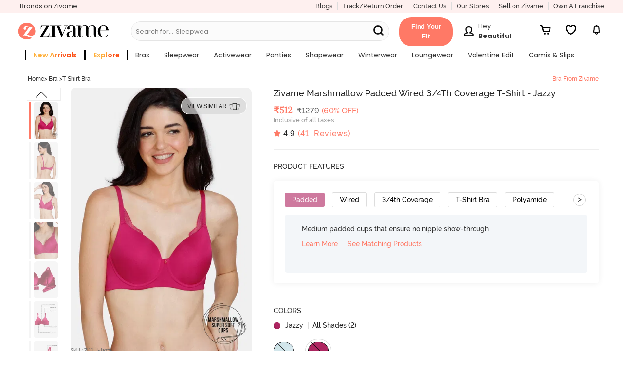

--- FILE ---
content_type: text/html; charset=utf-8
request_url: https://www.zivame.com/
body_size: 43386
content:
<!DOCTYPE html><html class="no-js" lang="en"><head><title>Lingerie - Buy Lingerie Online For Women In India | Zivame</title><meta charSet="utf-8"/><meta name="viewport" content="width=device-width,initial-scale=1,maximum-scale=5,minimum-scale=1"/><meta rel="manifest" href="/zivame.webmanifest"/><meta name="referrer" content="no-referrer-when-downgrade"/><meta name="keywords" content="bra, bikini, panties, sportswear, nightwear, swimwear, lingerie, zivame"/><meta name="description" content="Lingerie - Buy women&#x27;s lingerie online at best prices from Zivame. Choose from wide range of bras, panties, nightwear, activewear, shapewear and swimwear for women from top brands."/><meta itemProp="description" content="Lingerie - Buy women&#x27;s lingerie online at best prices from Zivame. Choose from wide range of bras, panties, nightwear, activewear, shapewear and swimwear for women from top brands."/><meta property="og:description" content="Lingerie - Buy women&#x27;s lingerie online at best prices from Zivame. Choose from wide range of bras, panties, nightwear, activewear, shapewear and swimwear for women from top brands."/><meta name="twitter:description" content="Lingerie - Buy women&#x27;s lingerie online at best prices from Zivame. Choose from wide range of bras, panties, nightwear, activewear, shapewear and swimwear for women from top brands."/><meta name="authoring-tool" content="Adobe_Animate_CC"/><meta name="msvalidate.01" content="71642356082E133D4B052534D31D77F2"/><meta property="fb:app_id" content="437661689744906"/><meta property="og:locale" content="en_US"/><meta property="og:site_name" content="Zivame"/><meta property="og:title" content="Lingerie - Buy Lingerie Online For Women In India | Zivame"/><meta itemProp="name" content="homePage"/><meta name="twitter:title" content="Lingerie - Buy Lingerie Online For Women In India | Zivame"/><meta property="og:url" content="https://www.zivame.com"/><meta name="twitter:url" content="https://www.zivame.com/"/><meta property="og:type" content="website"/><meta name="twitter:site" content="@zivame"/><meta name="theme-color" content="#ff7966"/><meta property="og:image" content="https://cdn.zivame.com/live/images/meta/zivame-fb-2022.jpg"/><meta itemProp="image" content="https://cdn.zivame.com/live/images/meta/zivame-default-2022.jpg"/><meta name="twitter:image" content="https://cdn.zivame.com/live/images/meta/zivame-twitter-2022.jpg?tr=w-1200"/><script>function GAEventWrapper(){
            window.gtagDataLayer = window.gtagDataLayer || [];
            window.gtag = function gtag() { gtagDataLayer.push(arguments); }
                gtag('js', new Date());
                gtag('config', 'UA-24717683-13');
                gtag('config', 'AW-967995144');
            }</script><meta name="google-site-verification" content="BCGq6c6o0s7WaF6A8pISGujxmP4pyK-1vkyKRZYfy4Q"/><link href="//cdn.zivame.com" rel="preconnect"/><link href="//cdn-cf.zivame.com" rel="preconnect"/><link rel="preload" href="https://cdn-cf.zivame.com/intl/assets/fonts-cdn/playfairdisplay-regular-webfont.woff2" as="font" type="font/woff2" crossorigin="anonymous"/><link rel="preload" href="https://cdn-cf.zivame.com/intl/assets/fonts-cdn/playfairdisplay-bold-webfont.woff2" as="font" type="font/woff2" crossorigin="anonymous"/><link rel="preload" href="https://cdn-cf.zivame.com/intl/assets/fonts-cdn/playfairdisplay-italic-webfont.woff2" as="font" type="font/woff2" crossorigin="anonymous"/><link rel="preload" href="https://cdn-cf.zivame.com/intl/assets/fonts/fontawesome-webfont.woff2?v=4.6.1" as="font" type="font/woff2" crossorigin="anonymous"/><link rel="shortcut icon" href="//cdn.zivame.com/media/mimages/rb/favicon.ico?1" type="image/x-icon"/><style></style><script async="" src="https://www.googletagmanager.com/gtag/js?id=AW-967995144"></script><script async="" src="https://www.googletagmanager.com/gtag/js?id=UA-24717683-13&amp;l=gtagDataLayer"></script><script src="https://www.youtube.com/iframe_api" defer=""></script><link rel="preconnect" href="https://fonts.googleapis.com"/><link rel="preconnect" href="https://fonts.gstatic.com"/><meta name="next-head-count" content="42"/><link rel="preconnect" href="https://fonts.gstatic.com" crossorigin /><link rel="preload" href="/_next/static/css/859eae7e98518743.css" as="style"/><link rel="stylesheet" href="/_next/static/css/859eae7e98518743.css" data-n-p=""/><noscript data-n-css=""></noscript><script defer="" nomodule="" src="/_next/static/chunks/polyfills-c67a75d1b6f99dc8.js"></script><script src="/_next/static/chunks/webpack-348c255031308dd3.js" defer=""></script><script src="/_next/static/chunks/framework-caa50651a91d07b1.js" defer=""></script><script src="/_next/static/chunks/main-cf0dd6a987b1f002.js" defer=""></script><script src="/_next/static/chunks/pages/_app-47236b110537a3d2.js" defer=""></script><script src="/_next/static/chunks/485-80770f5e7b2ab15c.js" defer=""></script><script src="/_next/static/chunks/42-f2ed3f504c8560f1.js" defer=""></script><script src="/_next/static/chunks/784-172ed6f05dcb47af.js" defer=""></script><script src="/_next/static/chunks/75-d1c9ff598493b5b7.js" defer=""></script><script src="/_next/static/chunks/520-7433400800380813.js" defer=""></script><script src="/_next/static/chunks/901-e5938850223796cf.js" defer=""></script><script src="/_next/static/chunks/723-776c934f62d65e62.js" defer=""></script><script src="/_next/static/chunks/pages/index-3f57e7693589434e.js" defer=""></script><script src="/_next/static/PBcbbuaBgGjCY1p9GXpPl/_buildManifest.js" defer=""></script><script src="/_next/static/PBcbbuaBgGjCY1p9GXpPl/_ssgManifest.js" defer=""></script><style id="__jsx-87fc740cf897a930">.header-dd-menu.jsx-87fc740cf897a930{min-width:900px}.header-back-button.jsx-87fc740cf897a930{width:2.5rem}.mainMenuSlider.jsx-87fc740cf897a930{position:fixed;height:100%;background:#f0f0f0!important;top:0;bottom:0;z-index:10;-webkit-box-shadow:none;-moz-box-shadow:none;box-shadow:none;-webkit-transition:all.5s ease-out;-moz-transition:all.5s ease-out;-o-transition:all.5s ease-out;transition:all.5s ease-out;overflow:hidden}.fit-container.jsx-87fc740cf897a930{display:inline-block!important;padding:1rem 1.5rem;-webkit-border-radius:2.5rem;-moz-border-radius:2.5rem;border-radius:2.5rem;-webkit-transform:translate(-1rem,.4rem);-moz-transform:translate(-1rem,.4rem);-ms-transform:translate(-1rem,.4rem);-o-transform:translate(-1rem,.4rem);transform:translate(-1rem,.4rem);background-color:#ff7966}.fit-content.jsx-87fc740cf897a930{width:-webkit-fit-content;width:-moz-fit-content;width:fit-content;min-width:92px;height:20px;font-family:"Raleway",sans-serif;font-weight:600;font-stretch:normal;font-style:normal;line-height:1.54;letter-spacing:normal;text-align:center;color:#fff;text-transform:capitalize}.userNavMsg.jsx-87fc740cf897a930{width:100px}@media(max-width:1218px){.fit-container.jsx-87fc740cf897a930{float:right}}.static-placeholder.jsx-87fc740cf897a930{display:inline-block;white-space:nowrap;overflow:hidden;-o-text-overflow:ellipsis;text-overflow:ellipsis}.greeting-text.jsx-87fc740cf897a930{white-space:nowrap;overflow:hidden;-o-text-overflow:ellipsis;text-overflow:ellipsis;width:100px}.search-svg-msite.jsx-87fc740cf897a930{position:absolute;top:32%;margin:0 1rem}</style><style id="__jsx-c1ea1715af1c82ea">.header-dd-menu-link.jsx-c1ea1715af1c82ea{font-family:"Poppins";font-weight:400}.submenu-title.jsx-c1ea1715af1c82ea{font-family:"Poppins";font-weight:700;text-transform:uppercase;letter-spacing:.5px}.menu-listbox.jsx-c1ea1715af1c82ea{width:270px!important}.menu-listsubbox.jsx-c1ea1715af1c82ea{border-right:1px solid$lightgrey}</style><style id="__jsx-256b6538ae9b5be1">.blur-blogs.jsx-256b6538ae9b5be1{-webkit-filter:blur(5px);filter:blur(5px);position:relative}.blog-view-all-desktop.jsx-256b6538ae9b5be1{position:absolute;top:50%;right:9%;-webkit-transform:translate(-50%,-50%);-moz-transform:translate(-50%,-50%);-ms-transform:translate(-50%,-50%);-o-transform:translate(-50%,-50%);transform:translate(-50%,-50%);z-index:1}</style><style data-href="https://fonts.googleapis.com/css2?family=Poppins:wght@400;500;600;700&display=swap">@font-face{font-family:'Poppins';font-style:normal;font-weight:400;font-display:swap;src:url(https://fonts.gstatic.com/l/font?kit=pxiEyp8kv8JHgFVrFJM&skey=87759fb096548f6d&v=v24) format('woff')}@font-face{font-family:'Poppins';font-style:normal;font-weight:500;font-display:swap;src:url(https://fonts.gstatic.com/l/font?kit=pxiByp8kv8JHgFVrLGT9V1g&skey=d4526a9b64c21b87&v=v24) format('woff')}@font-face{font-family:'Poppins';font-style:normal;font-weight:600;font-display:swap;src:url(https://fonts.gstatic.com/l/font?kit=pxiByp8kv8JHgFVrLEj6V1g&skey=ce7ef9d62ca89319&v=v24) format('woff')}@font-face{font-family:'Poppins';font-style:normal;font-weight:700;font-display:swap;src:url(https://fonts.gstatic.com/l/font?kit=pxiByp8kv8JHgFVrLCz7V1g&skey=cea76fe63715a67a&v=v24) format('woff')}@font-face{font-family:'Poppins';font-style:normal;font-weight:400;font-display:swap;src:url(https://fonts.gstatic.com/s/poppins/v24/pxiEyp8kv8JHgFVrJJbecnFHGPezSQ.woff2) format('woff2');unicode-range:U+0900-097F,U+1CD0-1CF9,U+200C-200D,U+20A8,U+20B9,U+20F0,U+25CC,U+A830-A839,U+A8E0-A8FF,U+11B00-11B09}@font-face{font-family:'Poppins';font-style:normal;font-weight:400;font-display:swap;src:url(https://fonts.gstatic.com/s/poppins/v24/pxiEyp8kv8JHgFVrJJnecnFHGPezSQ.woff2) format('woff2');unicode-range:U+0100-02BA,U+02BD-02C5,U+02C7-02CC,U+02CE-02D7,U+02DD-02FF,U+0304,U+0308,U+0329,U+1D00-1DBF,U+1E00-1E9F,U+1EF2-1EFF,U+2020,U+20A0-20AB,U+20AD-20C0,U+2113,U+2C60-2C7F,U+A720-A7FF}@font-face{font-family:'Poppins';font-style:normal;font-weight:400;font-display:swap;src:url(https://fonts.gstatic.com/s/poppins/v24/pxiEyp8kv8JHgFVrJJfecnFHGPc.woff2) format('woff2');unicode-range:U+0000-00FF,U+0131,U+0152-0153,U+02BB-02BC,U+02C6,U+02DA,U+02DC,U+0304,U+0308,U+0329,U+2000-206F,U+20AC,U+2122,U+2191,U+2193,U+2212,U+2215,U+FEFF,U+FFFD}@font-face{font-family:'Poppins';font-style:normal;font-weight:500;font-display:swap;src:url(https://fonts.gstatic.com/s/poppins/v24/pxiByp8kv8JHgFVrLGT9Z11lFd2JQEl8qw.woff2) format('woff2');unicode-range:U+0900-097F,U+1CD0-1CF9,U+200C-200D,U+20A8,U+20B9,U+20F0,U+25CC,U+A830-A839,U+A8E0-A8FF,U+11B00-11B09}@font-face{font-family:'Poppins';font-style:normal;font-weight:500;font-display:swap;src:url(https://fonts.gstatic.com/s/poppins/v24/pxiByp8kv8JHgFVrLGT9Z1JlFd2JQEl8qw.woff2) format('woff2');unicode-range:U+0100-02BA,U+02BD-02C5,U+02C7-02CC,U+02CE-02D7,U+02DD-02FF,U+0304,U+0308,U+0329,U+1D00-1DBF,U+1E00-1E9F,U+1EF2-1EFF,U+2020,U+20A0-20AB,U+20AD-20C0,U+2113,U+2C60-2C7F,U+A720-A7FF}@font-face{font-family:'Poppins';font-style:normal;font-weight:500;font-display:swap;src:url(https://fonts.gstatic.com/s/poppins/v24/pxiByp8kv8JHgFVrLGT9Z1xlFd2JQEk.woff2) format('woff2');unicode-range:U+0000-00FF,U+0131,U+0152-0153,U+02BB-02BC,U+02C6,U+02DA,U+02DC,U+0304,U+0308,U+0329,U+2000-206F,U+20AC,U+2122,U+2191,U+2193,U+2212,U+2215,U+FEFF,U+FFFD}@font-face{font-family:'Poppins';font-style:normal;font-weight:600;font-display:swap;src:url(https://fonts.gstatic.com/s/poppins/v24/pxiByp8kv8JHgFVrLEj6Z11lFd2JQEl8qw.woff2) format('woff2');unicode-range:U+0900-097F,U+1CD0-1CF9,U+200C-200D,U+20A8,U+20B9,U+20F0,U+25CC,U+A830-A839,U+A8E0-A8FF,U+11B00-11B09}@font-face{font-family:'Poppins';font-style:normal;font-weight:600;font-display:swap;src:url(https://fonts.gstatic.com/s/poppins/v24/pxiByp8kv8JHgFVrLEj6Z1JlFd2JQEl8qw.woff2) format('woff2');unicode-range:U+0100-02BA,U+02BD-02C5,U+02C7-02CC,U+02CE-02D7,U+02DD-02FF,U+0304,U+0308,U+0329,U+1D00-1DBF,U+1E00-1E9F,U+1EF2-1EFF,U+2020,U+20A0-20AB,U+20AD-20C0,U+2113,U+2C60-2C7F,U+A720-A7FF}@font-face{font-family:'Poppins';font-style:normal;font-weight:600;font-display:swap;src:url(https://fonts.gstatic.com/s/poppins/v24/pxiByp8kv8JHgFVrLEj6Z1xlFd2JQEk.woff2) format('woff2');unicode-range:U+0000-00FF,U+0131,U+0152-0153,U+02BB-02BC,U+02C6,U+02DA,U+02DC,U+0304,U+0308,U+0329,U+2000-206F,U+20AC,U+2122,U+2191,U+2193,U+2212,U+2215,U+FEFF,U+FFFD}@font-face{font-family:'Poppins';font-style:normal;font-weight:700;font-display:swap;src:url(https://fonts.gstatic.com/s/poppins/v24/pxiByp8kv8JHgFVrLCz7Z11lFd2JQEl8qw.woff2) format('woff2');unicode-range:U+0900-097F,U+1CD0-1CF9,U+200C-200D,U+20A8,U+20B9,U+20F0,U+25CC,U+A830-A839,U+A8E0-A8FF,U+11B00-11B09}@font-face{font-family:'Poppins';font-style:normal;font-weight:700;font-display:swap;src:url(https://fonts.gstatic.com/s/poppins/v24/pxiByp8kv8JHgFVrLCz7Z1JlFd2JQEl8qw.woff2) format('woff2');unicode-range:U+0100-02BA,U+02BD-02C5,U+02C7-02CC,U+02CE-02D7,U+02DD-02FF,U+0304,U+0308,U+0329,U+1D00-1DBF,U+1E00-1E9F,U+1EF2-1EFF,U+2020,U+20A0-20AB,U+20AD-20C0,U+2113,U+2C60-2C7F,U+A720-A7FF}@font-face{font-family:'Poppins';font-style:normal;font-weight:700;font-display:swap;src:url(https://fonts.gstatic.com/s/poppins/v24/pxiByp8kv8JHgFVrLCz7Z1xlFd2JQEk.woff2) format('woff2');unicode-range:U+0000-00FF,U+0131,U+0152-0153,U+02BB-02BC,U+02C6,U+02DA,U+02DC,U+0304,U+0308,U+0329,U+2000-206F,U+20AC,U+2122,U+2191,U+2193,U+2212,U+2215,U+FEFF,U+FFFD}</style></head><body><div id="__next" data-reactroot=""><link rel="stylesheet" type="text/css" href="https://cdn.zivame.com/public/build/main_css.29214827191cf96f42c2.css" media="all"/><script type="text/javascript" src="https://cdn.zivame.com/public/build/main_newhome.23b91cd0160cd12a2a6c.js" crossorigin="anonymous" async=""></script><script>!function(e,t,a,n,g){e[n]=e[n]||[],e[n].push({"gtm.start":(new Date).getTime(),event:"gtm.js"});var m=t.getElementsByTagName(a)[0],r=t.createElement(a);r.async=!0,r.src="https://www.googletagmanager.com/gtm.js?id=GTM-MTVZVH",m.parentNode.insertBefore(r,m)}(window,document,"script","dataLayer")</script><div class="pos-relative ziv-main ziv-home" id="body" data-page="home"><div class="overlay"></div><div class="overlay-body"></div><div id="shopnav"></div><div id="orderHistory1"></div><div class="leftSlider z-lSliderWidth"></div><div class="rightSlider"></div><div id="my-ProfileContainer"></div><div id="home-root"></div><div class="jsx-87fc740cf897a930 large-12 small-12 columns new-header-container z-padding0 navbar-fixed-top fixedMobile"><header class="jsx-87fc740cf897a930 header-top"><div class="jsx-87fc740cf897a930 columns large-12 medium-12 new-header-container-top-row show-for-large-up pd-r0 pd-tb5"><div class="jsx-87fc740cf897a930 left pd-l10"><div class="jsx-87fc740cf897a930 ff-p midgrey z-bold header-our-brand"><a href="#brandsNew" class="jsx-87fc740cf897a930 ff-p z-bold fs-13"><span class="jsx-87fc740cf897a930 pd-r5">Brands on Zivame</span></a></div></div><div class="jsx-87fc740cf897a930 right"><div class="jsx-87fc740cf897a930 left ff-p fs-13 pink hd-topmenu br-r"><a href="/blog/v1/" target="_blank" class="jsx-87fc740cf897a930">Blogs</a></div><div class="jsx-87fc740cf897a930 left ff-p fs-13 pink hd-topmenu br-r"><a href="#orderHistory" class="jsx-87fc740cf897a930">Track/Return Order</a></div><div class="jsx-87fc740cf897a930 left ff-p fs-13 pink hd-topmenu pd-r15 br-r"><a href="#support" class="jsx-87fc740cf897a930">Contact Us</a></div><div class="jsx-87fc740cf897a930 left ff-p fs-13 pink hd-topmenu br-r"><a href="#storeLocator" class="jsx-87fc740cf897a930">Our Stores</a></div><div class="jsx-87fc740cf897a930 left ff-p fs-13 pink hd-topmenu br-r"><a href="/seller.html" class="jsx-87fc740cf897a930">Sell on Zivame</a></div><div class="jsx-87fc740cf897a930 left ff-p fs-13 pink hd-topmenu"><a href="/zivamefranchise.html" class="jsx-87fc740cf897a930">Own a Franchise</a></div></div></div><div class="jsx-87fc740cf897a930 header-desktop medium-12 large-12 show-for-large-up columns pd-lr0"><div class="jsx-87fc740cf897a930 large-12 medium-12 block-jc-sa mr-b5 mr-r5"><div class="jsx-87fc740cf897a930 header-logo-div-left mr-tb5"><div class="jsx-87fc740cf897a930 left pd-r10"><a href="/" class="jsx-87fc740cf897a930 logo"><img loading="lazy" alt="zivame.com" width="380" height="96" src="//cdn.zivame.com/live/images/zivame-logo-2019.png?" class="jsx-87fc740cf897a930 large-12 desktop-logo"/></a></div></div><div class="jsx-87fc740cf897a930 show-for-large-up header-searchbar-box medium-5"><div class="jsx-87fc740cf897a930 left pd-t10 new-header-searchbar mr-b5 medium-12"><form id="search-desktop" name="search" class="jsx-87fc740cf897a930 search-textbox"><input name="q" placeholder="" data-options="click_open:true;" autoComplete="off" data-dropdown="autoComplete" style="background-color:#F7F7F7" class="jsx-87fc740cf897a930 zSearchBar search-input fs-14 header-search-style newHome"/><div class="jsx-87fc740cf897a930 dynamic-placeholder"><p style="color:#0a0a0a" class="jsx-87fc740cf897a930 fs-13 ff-p mr-all0 flex flex-r"><span class="jsx-87fc740cf897a930 static-placeholder">Search for...</span><span style="color:#0a0a0a" class="jsx-87fc740cf897a930 pd-l5"></span></p></div><div class="jsx-87fc740cf897a930 z-bold headerSearchButton menuSearchBtn midgrey fs-14 pointer zSearchButton ff-p new-menuSearchBtn"><svg width="30" height="30" viewBox="0 0 20 20" class="jsx-87fc740cf897a930"><path d="M6.29 11.63C3.34 11.63.96 9.24.96 6.3S3.35.96 6.29.96s5.33 2.39 5.33 5.33-2.39 5.33-5.33 5.33h0ZM12.96 12.96l-2.9-2.9" style="fill:none;stroke:#111111;stroke-dasharray:0 0 0 0 0 0 0 0;stroke-linecap:round;stroke-linejoin:round;stroke-width:1.92px" class="jsx-87fc740cf897a930 cls-1 searchSubmit-msite"></path></svg></div></form></div><div class="jsx-87fc740cf897a930 zSearchAuto"><div id="autoComplete" data-dropdown-content="" style="position:absolute;left:-99999px;top:95px;height:274px" aria-hidden="true" class="jsx-87fc740cf897a930 autoComplete f-dropdown z-scroll open f-open-dropdown"><ul class="jsx-87fc740cf897a930"></ul></div></div></div><div class="jsx-87fc740cf897a930 desktop-header-icons hc-large fs-20 mr-b5 block-jc-sb fg-45"><a href="#fitSize" style="width:110px;height:auto;margin:0" class="jsx-87fc740cf897a930 fit-container"><span aria-haspopup="true" class="jsx-87fc740cf897a930 fit-content fs-13">Find Your Fit</span></a><div class="jsx-87fc740cf897a930 profile-container mr-t5 mr-lr10"><a href="#myaccount" aria-haspopup="true" title="Login/Register" class="jsx-87fc740cf897a930 fs-20 login has-tip block-center"><div class="jsx-87fc740cf897a930 text-center inline-blk mr-r10"><img src="https://cdn.zivame.com/config/profile-header@3x.png" alt="profile" class="jsx-87fc740cf897a930 profile-icon inline-blk"/></div><div class="jsx-87fc740cf897a930 userNavMsg inline-blk"><p style="color:" class="jsx-87fc740cf897a930 fs-13 mr-all0 ff-p text-left greeting-text">Hey</p><p style="color:" class="jsx-87fc740cf897a930 fs-13 mr-all0 ff-p-bold text-left user-name">Beautiful</p></div></a></div><a href="#cart" aria-haspopup="true" title="Cart" id="header-cart-icon" class="jsx-87fc740cf897a930 carts cartIcon z-block-section has-tip"><img src="https://cdn.zivame.com/media/home-icons/header-cart.svg" alt="cart" class="jsx-87fc740cf897a930 header-icon"/><span class="jsx-87fc740cf897a930 cart-count fs-10 active ff-p hide">0</span></a><span aria-haspopup="true" title="Wishlist" id="header-wishlist-icon" style="width:30px;height:40px;margin:auto 1rem" class="jsx-87fc740cf897a930 carts z-block-section has-tip header-wishlist"><img src="https://cdn.zivame.com/media/home-icons/InactiveWishlist.svg" alt="wishlist" class="jsx-87fc740cf897a930 header-icon"/></span><a href="#notification" aria-haspopup="true" title="Notifications" id="header-notification-icon" class="jsx-87fc740cf897a930 carts has-tip z-block-section inline-blk"><img src="https://cdn.zivame.com/media/home-icons/Notification.svg" alt="bell" class="jsx-87fc740cf897a930 header-icon"/></a></div></div><div class="jsx-87fc740cf897a930 columns large-12 medium-12 header-container-bottom-row fs-10 tt-ca show-for-large-up pd-all0"><div class="jsx-87fc740cf897a930 header-dd-menu-div pd-r5 pd-l20"><ul id="data_drop_down_menu" data-dropdown-menu="true" style="flex-wrap:wrap" class="jsx-87fc740cf897a930 header-dd-menu dropdown menu pd-all0 mr-all0 flex jc-center"><li class="jsx-c1ea1715af1c82ea header-dd-menu-list has-dropdown fs-12 left"><a data-dropdown="drop-0" aria-controls="drop-0" aria-expanded="false" href="/promo-2.html?products=newarrival&amp;sortorder=desc&amp;sortby=newarrival&amp;brands=Zivame&amp;category=bras,nightwear,activewear,shapewear,panties&amp;topsku=ZI19EF-Blue,ZI19E7-Red%20Violet,ZI19D6-Red%20Dahlia,ZI19D4-Chocolate%20Fondant,ZI19F2-Lt%20Green,ZI651Y-Ethereal%20Gr,ZI652J-Cedarwood1,ZI19D6-Orion%20Blue,ZI19D7-Crystal%20Pink,ZI651X-Windward%20Bl,ZI652E-Barely%20Pink,ZI199J-Claret%20Red,ZI19FM-Grey,ZC45C8-Malachitegr,ZC45BM-Darkpurple,ZI19DA-Silver%20Bullet,ZI199J-Orion%20Blue&amp;trksrc=navbar&amp;trkid=l1" id="menu-drop-0" data-options="is_hover:true" class="jsx-c1ea1715af1c82ea header-dd-menu-link direct-link"><span data-nav-name="Sort" style="background-image:linear-gradient(300deg, #fc5015 40%, #ffaf39 56%);border-right:2px solid #000;border-left:2px solid #000;-webkit-background-clip:text;-webkit-text-fill-color:transparent;-moz-background-clip:text;-moz-text-fill-color:transparent;font-weight:600" class="jsx-c1ea1715af1c82ea nav-name fs-14 pd-lr15">new arrivals</span></a><div id="drop-0" data-dropdown-content="true" data-hover="true" data-hover-pane="true" data-alignment="left" class="jsx-c1ea1715af1c82ea f-dropdown menu top-bar-left pd-tb20 new"><div class="jsx-c1ea1715af1c82ea menu-subcategory columns large-12 pd-lr0 flex"><div class="jsx-c1ea1715af1c82ea menu-listbox pd-lr15 left "><div class="jsx-c1ea1715af1c82ea menu-listsubbox pd-t10"><div class="jsx-c1ea1715af1c82ea menu-listitem pd-tb5 z-bold fs-12 title"><span class="jsx-c1ea1715af1c82ea submenu-title">by category</span></div><div class="jsx-c1ea1715af1c82ea menu-listitem pd-tb5 tt-none"><a href="/bras.html?products=newarrival&amp;sortorder=desc&amp;sortby=newarrival&amp;brands=Zivame&amp;trksrc=navbar&amp;trkid=l2" class="jsx-c1ea1715af1c82ea fs-12 lightfont new">Bras</a></div><div class="jsx-c1ea1715af1c82ea menu-listitem pd-tb5 tt-none"><a href="/sleepwear-nightwear.html?products=newarrival&amp;sortorder=desc&amp;sortby=newarrival&amp;brands=Zivame&amp;trksrc=navbar&amp;trkid=l2" class="jsx-c1ea1715af1c82ea fs-12 lightfont new">Nightwear</a></div><div class="jsx-c1ea1715af1c82ea menu-listitem pd-tb5 tt-none"><a href="/activewear.html?topsku=ZC4546-Moonscape,ZC45BK-Black%20Beauty,ZC40S5-Wild%20Dove,ZC452T-Fig,ZC45BI-Fig,ZC45BK-Saxony%20Blue,ZC45BI-Steel%20Grey,ZC45BK-Fig,ZC45B9-Black%20Beauty,ZC45B9-Fig,ZC45BG-Black%20Beauty,ZC45BG-Saxony%20Blue,ZC40YY-Steel%20Grey,ZC45BJ-Black%20Beauty,ZC40S5-Jet%20Black,ZC40S5-Purple%20Dove,ZC40S5-Wild%20dove,ZC4546-Jet%20Black,ZC4330-Wild%20Dove,ZC4330-Indian%20Teal,ZC4330-Wild%20Dove,ZC4330-Indian%20Teal,ZC45CF-Blue,ZC45CD-Elite%20Magenta,ZC45BA-Black%20Beauty,ZC45BD-Naval%20Academy,ZC45CD-Hawthorn%20Rose,ZC45CG-Black,ZC45CF-Brick%20Red,ZC45BO-Merlot,ZC45BC-Black%20Beauty&amp;trksrc=navbar&amp;trkid=l2" class="jsx-c1ea1715af1c82ea fs-12 lightfont new">Activewear</a></div><div class="jsx-c1ea1715af1c82ea menu-listitem pd-tb5 tt-none"><a href="/panties.html?topsku=ZI28CF-Rose%20Quartz,ZI28CF-Cerise,ZI28C8-SSmileflow%20FigFlor%20Rainforflow,ZI28C8-SSandstar%20SSmileflow%20Tapshoetul,ZI28E7-Four%20Leaf%20Clover,ZI28E7-Skin,ZI28DK-BrisGren%20SCoral%20IbergG,ZI28DK-InkB%20InkB%20SummerSnd&amp;trksrc=navbar&amp;trkid=l2" class="jsx-c1ea1715af1c82ea fs-12 lightfont new">Panties</a></div></div></div></div><div class="jsx-c1ea1715af1c82ea menu-sublinks left "><div class="jsx-c1ea1715af1c82ea menu-listbox br-l-l pd-lr15 left"></div></div></div></li><li class="jsx-c1ea1715af1c82ea header-dd-menu-list has-dropdown fs-12 left"><a href="/explore?trksrc=navbar&amp;trkid=l1" id="menu-drop-1" data-options="is_hover:true" class="jsx-c1ea1715af1c82ea header-dd-menu-link "><span data-nav-name="Sort" style="background-image:linear-gradient(300deg, #fc5015 40%, #ffaf39 56%);border-right:2px solid #000;border-left:2px solid #000;-webkit-background-clip:text;-webkit-text-fill-color:transparent;-moz-background-clip:text;-moz-text-fill-color:transparent;font-weight:600" class="jsx-c1ea1715af1c82ea nav-name fs-14 pd-lr15">explore</span></a></li><li class="jsx-c1ea1715af1c82ea header-dd-menu-list has-dropdown fs-12 left"><a data-dropdown="drop-2" aria-controls="drop-2" aria-expanded="false" href="/bras.html?topsku=ZI19EF-Skin,ZI19D4-Riviera,ZI19CT-Black,ZI19E7-Red%20Violet,ZI19D4-Claret%20Red,ZI19F2-Maroon,ZI19D6-Orion%20Blue,ZI19A4-Dk%20Brown,ZI19D7-Crystal%20Pink,ZI19DZ-Fig,ZI1952-Elderberry,ZI199B-Desert%20Rose,ZI19CR-Dark%20Purple,ZI19DA-Sand%20Dollar,ZI199B-Grape%20Wine,ZI199U-Rose%20Quartz,ZI199T-Cerise,ZI1952-Roebuck,ZI19DA-Silver%20Bullet,ZI19FW-Black,ZI19CB-Black%20Beauty,ZI1779-Raspberry%20Radiance,ZI117Z-Grey%20Melange,ZI19FM-Elderyberry,ZI19CK-Black%20Beauty,ZI19DA-Four%20Leaf%20clover&amp;trksrc=navbar&amp;trkid=l1" id="menu-drop-2" data-options="is_hover:true" class="jsx-c1ea1715af1c82ea header-dd-menu-link direct-link"><span data-nav-name="Sort" class="jsx-c1ea1715af1c82ea nav-name fs-14 pd-lr15">bras</span></a><div id="drop-2" data-dropdown-content="true" data-hover="true" data-hover-pane="true" data-alignment="left" class="jsx-c1ea1715af1c82ea f-dropdown menu top-bar-left pd-tb20 new"><div class="jsx-c1ea1715af1c82ea menu-subcategory columns large-12 pd-lr0 flex"><div class="jsx-c1ea1715af1c82ea menu-listbox pd-lr15 left "><div class="jsx-c1ea1715af1c82ea menu-listsubbox pd-t10"><div class="jsx-c1ea1715af1c82ea menu-listitem pd-tb5 z-bold fs-12 title"><span class="jsx-c1ea1715af1c82ea submenu-title">by collection</span></div><div class="jsx-c1ea1715af1c82ea menu-listitem pd-tb5 tt-none"><a href="/bras/our-innovation.html?trksrc=navbar&amp;trkid=l2" class="jsx-c1ea1715af1c82ea fs-12 lightfont new">Innovation</a></div><div class="jsx-c1ea1715af1c82ea menu-listitem pd-tb5 tt-none"><a href="/bratops-collection.html?trksrc=navbar&amp;trkid=l2" class="jsx-c1ea1715af1c82ea fs-12 lightfont new">Bra tops &amp; Corset<img alt="new" src="https://cdn.zivame.com/media/v3/TAG_NEW.png" class="jsx-c1ea1715af1c82ea desk-menu-icon new"/></a></div><div class="jsx-c1ea1715af1c82ea menu-listitem pd-tb5 tt-none"><a href="/bras/bridal-bra.html?sortby=newarrival&amp;trksrc=navbar&amp;trkid=l2" class="jsx-c1ea1715af1c82ea fs-12 lightfont new">Bridal Bras<img alt="new" src="https://cdn.zivame.com/media/v3/TAG_HOTSELLING.png" class="jsx-c1ea1715af1c82ea desk-menu-icon new"/></a></div><div class="jsx-c1ea1715af1c82ea menu-listitem pd-tb5 tt-none"><a href="/bras/shimmeringsecrets.html?&amp;trksrc=navbar&amp;trkid=l2" class="jsx-c1ea1715af1c82ea fs-12 lightfont new">Shimmering Secrets<img alt="new" src="https://cdn.zivame.com/media/v3/BRIDAL.png" class="jsx-c1ea1715af1c82ea desk-menu-icon new"/></a></div><div class="jsx-c1ea1715af1c82ea menu-listitem pd-tb5 tt-none"><a href="/foreveryours.html?&amp;trksrc=navbar&amp;trkid=l2" class="jsx-c1ea1715af1c82ea fs-12 lightfont new">Forever Yours<img alt="new" src="https://cdn.zivame.com/media/v3/BRIDAL.png" class="jsx-c1ea1715af1c82ea desk-menu-icon new"/></a></div><div class="jsx-c1ea1715af1c82ea menu-listitem pd-tb5 tt-none"><a href="/bras/bra-and-panty-sets.html?sortorder=desc&amp;sortby=newarrival&amp;trksrc=navbar&amp;trkid=l2" class="jsx-c1ea1715af1c82ea fs-12 lightfont new">Lingerie Sets</a></div><div class="jsx-c1ea1715af1c82ea menu-listitem pd-tb5 tt-none"><a href="/miracle-bras.html?trksrc=navbar&amp;trkid=l2" class="jsx-c1ea1715af1c82ea fs-12 lightfont new">Miracle Bras</a></div><div class="jsx-c1ea1715af1c82ea menu-listitem pd-tb5 tt-none"><a href="/bras/seamless-bra.html?&amp;sortby=newarrival&amp;trksrc=navbar&amp;trkid=l2" class="jsx-c1ea1715af1c82ea fs-12 lightfont new">Seamless Bra</a></div><div class="jsx-c1ea1715af1c82ea menu-listitem pd-tb5 tt-none"><a href="/laflamme.html?&amp;trksrc=navbar&amp;trkid=l2" class="jsx-c1ea1715af1c82ea fs-12 lightfont new">La Flamme<img alt="new" src="https://cdn.zivame.com/media/v3/BRIDAL.png" class="jsx-c1ea1715af1c82ea desk-menu-icon new"/></a></div><div class="jsx-c1ea1715af1c82ea menu-listitem pd-tb5 tt-none"><a href="/bras/marshmallow-bra.html?category=Bras,Panties&amp;trksrc=navbar&amp;trkid=l2" class="jsx-c1ea1715af1c82ea fs-12 lightfont new">Marshmallow Bra</a></div><div class="jsx-c1ea1715af1c82ea menu-listitem pd-tb5 tt-none"><a href="/bras/work-wear-bra.html?trksrc=navbar&amp;trkid=l2" class="jsx-c1ea1715af1c82ea fs-12 lightfont new">@ Work</a></div></div></div><div class="jsx-c1ea1715af1c82ea menu-listbox pd-lr15 left br-l-l"><div class="jsx-c1ea1715af1c82ea menu-listsubbox pd-t10"><div class="jsx-c1ea1715af1c82ea menu-listitem pd-tb5 z-bold fs-12 title"><span class="jsx-c1ea1715af1c82ea submenu-title">by preferences</span></div><div class="jsx-c1ea1715af1c82ea menu-listitem pd-tb5 tt-none"><a href="/women-accessories/bra-accessories.html?trksrc=navbar&amp;trkid=l2" class="jsx-c1ea1715af1c82ea fs-12 lightfont new">Bra Solutions</a></div><div class="jsx-c1ea1715af1c82ea menu-listitem pd-tb5 tt-none"><a href="/bras/padded-bra.html?trksrc=navbar&amp;trkid=l2" class="jsx-c1ea1715af1c82ea fs-12 lightfont new">Padded Bra</a></div><div class="jsx-c1ea1715af1c82ea menu-listitem pd-tb5 tt-none"><a href="/bras/non-padded-bra.html?trksrc=navbar&amp;trkid=l2" class="jsx-c1ea1715af1c82ea fs-12 lightfont new">Non Padded Bra</a></div><div class="jsx-c1ea1715af1c82ea menu-listitem pd-tb5 tt-none"><a href="/bras/non-wired-bra.html?trksrc=navbar&amp;trkid=l2" class="jsx-c1ea1715af1c82ea fs-12 lightfont new">Non Wired Bra</a></div><div class="jsx-c1ea1715af1c82ea menu-listitem pd-tb5 tt-none"><a href="/bras/wired-bras.html?trksrc=navbar&amp;trkid=l2" class="jsx-c1ea1715af1c82ea fs-12 lightfont new">Wired Bra</a></div><div class="jsx-c1ea1715af1c82ea menu-listitem pd-tb5 tt-none"><a href="/bras/front-open-bra.html?trksrc=navbar&amp;trkid=l2" class="jsx-c1ea1715af1c82ea fs-12 lightfont new">Front Open Bra</a></div><div class="jsx-c1ea1715af1c82ea menu-listitem pd-tb5 tt-none"><a href="/bras/push-up-bra.html?trksrc=navbar&amp;trkid=l2" class="jsx-c1ea1715af1c82ea fs-12 lightfont new">Push Up Bra</a></div><div class="jsx-c1ea1715af1c82ea menu-listitem pd-tb5 tt-none"><a href="/bras/high-to-full-coverage-bra.html?trksrc=navbar&amp;trkid=l2" class="jsx-c1ea1715af1c82ea fs-12 lightfont new">Full Coverage Bra</a></div><div class="jsx-c1ea1715af1c82ea menu-listitem pd-tb5 tt-none"><a href="/bras/medium-coverage-bra.html?trksrc=navbar&amp;trkid=l2" class="jsx-c1ea1715af1c82ea fs-12 lightfont new">Medium Coverage Bra</a></div><div class="jsx-c1ea1715af1c82ea menu-listitem pd-tb5 tt-none"><a href="/bras/low-coverage-bra.html?trksrc=navbar&amp;trkid=l2" class="jsx-c1ea1715af1c82ea fs-12 lightfont new">Low Coverage Bra</a></div><div class="jsx-c1ea1715af1c82ea menu-listitem pd-tb5 tt-none"><a href="/bras/solid-bra.html?trksrc=navbar&amp;trkid=l2" class="jsx-c1ea1715af1c82ea fs-12 lightfont new">Solid Bra</a></div><div class="jsx-c1ea1715af1c82ea menu-listitem pd-tb5 tt-none"><a href="/bras/printed-bras.html?trksrc=navbar&amp;trkid=l2" class="jsx-c1ea1715af1c82ea fs-12 lightfont new">Printed Bra</a></div><div class="jsx-c1ea1715af1c82ea menu-listitem pd-tb5 tt-none"><a href="/bras.html?vmfilter=packsize_2&amp;brand=Rosaline&amp;trksrc=navbar&amp;trkid=l2" class="jsx-c1ea1715af1c82ea fs-12 lightfont new">Pack Of 2<img alt="new" src="https://cdn.zivame.com/media/v3/NEW.png" class="jsx-c1ea1715af1c82ea desk-menu-icon new"/></a></div></div></div><div class="jsx-c1ea1715af1c82ea menu-listbox pd-lr15 left br-l-l"><div class="jsx-c1ea1715af1c82ea menu-listsubbox pd-t10"><div class="jsx-c1ea1715af1c82ea menu-listitem pd-tb5 z-bold fs-12 title"><span class="jsx-c1ea1715af1c82ea submenu-title">by style</span></div><div class="jsx-c1ea1715af1c82ea menu-listitem pd-tb5 tt-none"><a href="/bras/t-shirt-bra.html?trksrc=navbar&amp;trkid=l2" class="jsx-c1ea1715af1c82ea fs-12 lightfont new">T-Shirt Bras</a></div><div class="jsx-c1ea1715af1c82ea menu-listitem pd-tb5 tt-none"><a href="/bras/curvy-bra.html?topsku=NCESP07-Elderberry,NCESP07-Black,NCESP07-Sundried%20Tomato,NCESP07-Skin,ZI10RT-Peach%20Pearl,ZI10RT-White,ZI198S-Anthrachite,ZPCTB13-Anthracite&amp;trksrc=navbar&amp;trkid=l2" class="jsx-c1ea1715af1c82ea fs-12 lightfont new">Curvy / Super Support</a></div><div class="jsx-c1ea1715af1c82ea menu-listitem pd-tb5 tt-none"><a href="/bras/strapless-bra.html?trksrc=navbar&amp;trkid=l2" class="jsx-c1ea1715af1c82ea fs-12 lightfont new">Strapless Bras</a></div><div class="jsx-c1ea1715af1c82ea menu-listitem pd-tb5 tt-none"><a href="/bras/minimiser-bra.html?trksrc=navbar&amp;trkid=l2" class="jsx-c1ea1715af1c82ea fs-12 lightfont new">Minimiser Bras</a></div><div class="jsx-c1ea1715af1c82ea menu-listitem pd-tb5 tt-none"><a href="/bras/backless-bra.html?trksrc=navbar&amp;trkid=l2" class="jsx-c1ea1715af1c82ea fs-12 lightfont new">Backless Bras / Transparent Bra</a></div><div class="jsx-c1ea1715af1c82ea menu-listitem pd-tb5 tt-none"><a href="/bras/home-bra.html?trksrc=navbar&amp;trkid=l2" class="jsx-c1ea1715af1c82ea fs-12 lightfont new">Home Bras<img alt="new" src="https://cdn.zivame.com/media/v3/NEW.png" class="jsx-c1ea1715af1c82ea desk-menu-icon new"/></a></div><div class="jsx-c1ea1715af1c82ea menu-listitem pd-tb5 tt-none"><a href="/bras/bralette.html?trksrc=navbar&amp;trkid=l2" class="jsx-c1ea1715af1c82ea fs-12 lightfont new">Slip On Bra / Bralette</a></div><div class="jsx-c1ea1715af1c82ea menu-listitem pd-tb5 tt-none"><a href="/bras/lace-bras.html?trksrc=navbar&amp;trkid=l2" class="jsx-c1ea1715af1c82ea fs-12 lightfont new">Lace Bra</a></div><div class="jsx-c1ea1715af1c82ea menu-listitem pd-tb5 tt-none"><a href="/bras/maternity-nursing-bra.html?trksrc=navbar&amp;trkid=l2" class="jsx-c1ea1715af1c82ea fs-12 lightfont new">Maternity Bras</a></div><div class="jsx-c1ea1715af1c82ea menu-listitem pd-tb5 tt-none"><a href="/bras/no-sag-sag-lift-bra.html?trksrc=navbar&amp;trkid=l2" class="jsx-c1ea1715af1c82ea fs-12 lightfont new">No sag bra</a></div><div class="jsx-c1ea1715af1c82ea menu-listitem pd-tb5 tt-none"><a href="/bras/cage-pretty-backs-bras.html?trksrc=navbar&amp;trkid=l2" class="jsx-c1ea1715af1c82ea fs-12 lightfont new">Pretty Back Bras</a></div><div class="jsx-c1ea1715af1c82ea menu-listitem pd-tb5 tt-none"><a href="/bras/teenage-bra.html?trksrc=navbar&amp;trkid=l2" class="jsx-c1ea1715af1c82ea fs-12 lightfont new">Teens / Beginner Bra</a></div><div class="jsx-c1ea1715af1c82ea menu-listitem pd-tb5 tt-none"><a href="/bras/very-sexy-bra.html?trksrc=navbar&amp;trkid=l2" class="jsx-c1ea1715af1c82ea fs-12 lightfont new">OH SO SEXY!</a></div><div class="jsx-c1ea1715af1c82ea menu-listitem pd-tb5 tt-none"><a href="/activewear/sports-bra.html?topsku=ZC4546-Moonscape,ZC40JF-Pink-A-Boo,ZC4546-Fig,ZC40KM-Jet%20Black,ZC40S5-Jet%20Black,ZC4546-Moonscape,ZC40JF-Jet%20Black&amp;trksrc=navbar&amp;trkid=l2" class="jsx-c1ea1715af1c82ea fs-12 lightfont new">Sports Bras</a></div><div class="jsx-c1ea1715af1c82ea menu-listitem pd-tb5 tt-none"><a href="/bras/blouse-bra.html?trksrc=navbar&amp;trkid=l2" class="jsx-c1ea1715af1c82ea fs-12 lightfont new">Blouze Bra</a></div><div class="jsx-c1ea1715af1c82ea menu-listitem pd-tb5 tt-none"><a href="/bras/post-surgical-and-mastectomy-bra.html?trksrc=navbar&amp;trkid=l2" class="jsx-c1ea1715af1c82ea fs-12 lightfont new">Post Surgical / Mastectomy</a></div></div></div><div class="jsx-c1ea1715af1c82ea menu-listbox pd-lr15 left br-l-l"><div class="jsx-c1ea1715af1c82ea menu-listsubbox pd-t10"><div class="jsx-c1ea1715af1c82ea menu-listitem pd-tb5 z-bold fs-12 title"><span class="jsx-c1ea1715af1c82ea submenu-title">by brands</span></div><div class="jsx-c1ea1715af1c82ea menu-listitem pd-tb5 tt-none"><a href="/bras.html?brand=Zivame&amp;trksrc=navbar&amp;trkid=l2" class="jsx-c1ea1715af1c82ea fs-12 lightfont new">Zivame</a></div><div class="jsx-c1ea1715af1c82ea menu-listitem pd-tb5 tt-none"><a href="/bras.html?brand=Rosaline&amp;trksrc=navbar&amp;trkid=l2" class="jsx-c1ea1715af1c82ea fs-12 lightfont new">Rosaline By Zivame</a></div><div class="jsx-c1ea1715af1c82ea menu-listitem pd-tb5 tt-none"><a href="/bras.html?brand=Marks%20%26%20Spencer&amp;trksrc=navbar&amp;trkid=l2" class="jsx-c1ea1715af1c82ea fs-12 lightfont new">Marks &amp; Spencer</a></div><div class="jsx-c1ea1715af1c82ea menu-listitem pd-tb5 tt-none"><a href="/bras.html?brand=Amante,Ultimo,Every%20de&amp;trksrc=navbar&amp;trkid=l2" class="jsx-c1ea1715af1c82ea fs-12 lightfont new">Amante</a></div><div class="jsx-c1ea1715af1c82ea menu-listitem pd-tb5 tt-none"><a href="/bras.html?brand=Triumph&amp;trksrc=navbar&amp;trkid=l2" class="jsx-c1ea1715af1c82ea fs-12 lightfont new">Triumph</a></div></div></div><div class="jsx-c1ea1715af1c82ea menu-listbox pd-lr15 left br-l-l"><div class="jsx-c1ea1715af1c82ea menu-listsubbox pd-t10"><div class="jsx-c1ea1715af1c82ea menu-listitem pd-tb5 z-bold fs-12 title"><span class="jsx-c1ea1715af1c82ea submenu-title">by occasion</span></div><div class="jsx-c1ea1715af1c82ea menu-listitem pd-tb5 tt-none"><a href="/bras.html?vmfilter=specialfabricfeatures_100cotton,specialfabricfeatures_cottonrich50&amp;brand=Zivame,Rosaline&amp;trksrc=navbar&amp;trkid=l2" class="jsx-c1ea1715af1c82ea fs-12 lightfont new">Summer<img alt="new" src="https://cdn.zivame.com/media/v3/HOT SELLING_Mob.png" class="jsx-c1ea1715af1c82ea desk-menu-icon new"/></a></div><div class="jsx-c1ea1715af1c82ea menu-listitem pd-tb5 tt-none"><a href="/shop-for-rs-1099-get-20-off.html?trksrc=navbar&amp;trkid=l2" class="jsx-c1ea1715af1c82ea fs-12 lightfont new">Everyday</a></div><div class="jsx-c1ea1715af1c82ea menu-listitem pd-tb5 tt-none"><a href="/holiday-vacation-collection.html?category=Bras&amp;trksrc=navbar&amp;trkid=l2" class="jsx-c1ea1715af1c82ea fs-12 lightfont new">Holiday / Vacation</a></div><div class="jsx-c1ea1715af1c82ea menu-listitem pd-tb5 tt-none"><a href="/bras/bridal-bra.html?trksrc=navbar&amp;trkid=l2" class="jsx-c1ea1715af1c82ea fs-12 lightfont new">Bridal<img alt="new" src="https://cdn.zivame.com/media/v3/HOT SELLING_Mob.png" class="jsx-c1ea1715af1c82ea desk-menu-icon new"/></a></div><div class="jsx-c1ea1715af1c82ea menu-listitem pd-tb5 tt-none"><a href="/bras/party-bras.html?trksrc=navbar&amp;trkid=l2" class="jsx-c1ea1715af1c82ea fs-12 lightfont new">Party<img alt="new" src="https://cdn.zivame.com/media/v3/HOT SELLING_Mob.png" class="jsx-c1ea1715af1c82ea desk-menu-icon new"/></a></div><div class="jsx-c1ea1715af1c82ea menu-listitem pd-tb5 tt-none"><a href="/bras/zluxe-bras.html?trksrc=navbar&amp;trkid=l2" class="jsx-c1ea1715af1c82ea fs-12 lightfont new">Luxe</a></div></div></div></div><div class="jsx-c1ea1715af1c82ea menu-sublinks left "><div class="jsx-c1ea1715af1c82ea menu-listbox br-l-l pd-lr15 left"></div></div></div></li><li class="jsx-c1ea1715af1c82ea header-dd-menu-list has-dropdown fs-12 left"><a data-dropdown="drop-3" aria-controls="drop-3" aria-expanded="false" href="/sleepwear-nightwear.html?topsku=ZI652J-Jetblack1,ZI655H-Set%20Sail,ZI651Y-Ethereal%20Gr,ZI651Z-Spanish%20Vil,ZI64Z1-Blossomm,ZI652J-Cedarwood1,ZI64Z1-DeauvilleMauve,ZI654A-Moonlight%20Jade,ZI6549-Lavender%20Fog,ZI651X-Windward%20Bl,ZI652E-Barely%20Pink,ZI6518-TrueNavy,ZI654B-Moonlight%20Jade,ZI6549-Fig,ZI64NN-Heirloom%20Lilac,ZI6549-Cerulean,ZI650M-Orchid%20Tint,ZI654D-Wisteria,ZI654C-Icemelt,ZI64V1-Wetweather,ZI64VH-Jazzy,ZI64VH-Peachparfai,ZI6518-CrystalRose,ZI650N-Heavenly%20Pink,ZI654C-Wisteria,ZI651A-AlmostAqua,ZI64N5-Salt%20Air,ZI651A-MistGreen,ZI650J-Raw%20Sienna,ZI64SJ-Fawn,ZI651A-NantucketBreeze,ZI650M-Heavenly%20Pink,ZI654B-Moonlight%20Jade,ZI651A-CrytalRose,ZI64N6-Soybee&amp;trksrc=navbar&amp;trkid=l1" id="menu-drop-3" data-options="is_hover:true" class="jsx-c1ea1715af1c82ea header-dd-menu-link direct-link"><span data-nav-name="Sort" class="jsx-c1ea1715af1c82ea nav-name fs-14 pd-lr15">sleepwear</span></a><div id="drop-3" data-dropdown-content="true" data-hover="true" data-hover-pane="true" data-alignment="left" class="jsx-c1ea1715af1c82ea f-dropdown menu top-bar-left pd-tb20 new"><div class="jsx-c1ea1715af1c82ea menu-subcategory columns large-12 pd-lr0 flex"><div class="jsx-c1ea1715af1c82ea menu-listbox pd-lr15 left "><div class="jsx-c1ea1715af1c82ea menu-listsubbox pd-t10"><div class="jsx-c1ea1715af1c82ea menu-listitem pd-tb5 z-bold fs-12 title"><span class="jsx-c1ea1715af1c82ea submenu-title">by style</span></div><div class="jsx-c1ea1715af1c82ea menu-listitem pd-tb5 tt-none"><a href="/sleepwear-nightwear/paddedtops.html?&amp;trksrc=navbar&amp;trkid=l2" class="jsx-c1ea1715af1c82ea fs-12 lightfont new">Padded Tops<img alt="new" src="https://cdn.zivame.com/media/v3/HOT SELLING_Mob.png" class="jsx-c1ea1715af1c82ea desk-menu-icon new"/></a></div><div class="jsx-c1ea1715af1c82ea menu-listitem pd-tb5 tt-none"><a href="/sleepwear-nightwear/cotton-nighty.html?trksrc=navbar&amp;trkid=l2" class="jsx-c1ea1715af1c82ea fs-12 lightfont new">Cotton Nightwear</a></div><div class="jsx-c1ea1715af1c82ea menu-listitem pd-tb5 tt-none"><a href="/sleepwear-nightwear/see-all-sets.html?trksrc=navbar&amp;trkid=l2" class="jsx-c1ea1715af1c82ea fs-12 lightfont new">Nightwear Sets<img alt="new" src="https://cdn.zivame.com/media/v3/HOT SELLING.png" class="jsx-c1ea1715af1c82ea desk-menu-icon new"/></a></div><div class="jsx-c1ea1715af1c82ea menu-listitem pd-tb5 tt-none"><a href="/sleepwear-nightwear/short-nightdress.html?trksrc=navbar&amp;trkid=l2" class="jsx-c1ea1715af1c82ea fs-12 lightfont new">Nightdresses</a></div><div class="jsx-c1ea1715af1c82ea menu-listitem pd-tb5 tt-none"><a href="/sleepwear-nightwear/women-pyjamas.html?trksrc=navbar&amp;trkid=l2" class="jsx-c1ea1715af1c82ea fs-12 lightfont new">Pyjamas</a></div><div class="jsx-c1ea1715af1c82ea menu-listitem pd-tb5 tt-none"><a href="/sleepwear-nightwear.html?vmfilter=nightwear_nightwearstyle_sleepbottom_sleepshorts,nightwear_nightwearstyle_sleepbottom_sleepcapri&amp;trksrc=navbar&amp;trkid=l2" class="jsx-c1ea1715af1c82ea fs-12 lightfont new">Capris &amp; Shorts</a></div><div class="jsx-c1ea1715af1c82ea menu-listitem pd-tb5 tt-none"><a href="/sleepwear-nightwear/night-t-shirt-and-night-tops.html?trksrc=navbar&amp;trkid=l2" class="jsx-c1ea1715af1c82ea fs-12 lightfont new">Sleep Top</a></div><div class="jsx-c1ea1715af1c82ea menu-listitem pd-tb5 tt-none"><a href="/sleepwear-nightwear.html?vmfilter=nightwear_features_thermal&amp;trksrc=navbar&amp;trkid=l2" class="jsx-c1ea1715af1c82ea fs-12 lightfont new">Thermals</a></div><div class="jsx-c1ea1715af1c82ea menu-listitem pd-tb5 tt-none"><a href="/sleepwear-nightwear/nightgown.html?trksrc=navbar&amp;trkid=l2" class="jsx-c1ea1715af1c82ea fs-12 lightfont new">Nightgown</a></div><div class="jsx-c1ea1715af1c82ea menu-listitem pd-tb5 tt-none"><a href="/sleepwear-nightwear/inbuiltslip.html?trksrc=navbar&amp;trkid=l2" class="jsx-c1ea1715af1c82ea fs-12 lightfont new">Nightwear with In-Built Slip-On Bra<img alt="new" src="https://cdn.zivame.com/media/v3/INNOVATION.png" class="jsx-c1ea1715af1c82ea desk-menu-icon new"/></a></div><div class="jsx-c1ea1715af1c82ea menu-listitem pd-tb5 tt-none"><a href="/sleepwear-nightwear/babydolls.html?topsku=ZI718D-Cerise,ZI718D-Rose%20Quartz,ZI718F-Purple,ZI718E-FIG&amp;trksrc=navbar&amp;trkid=l2" class="jsx-c1ea1715af1c82ea fs-12 lightfont new">Babydolls<img alt="new" src="https://cdn.zivame.com/media/v3/BRIDAL.png" class="jsx-c1ea1715af1c82ea desk-menu-icon new"/></a></div><div class="jsx-c1ea1715af1c82ea menu-listitem pd-tb5 tt-none"><a href="/sleepwear-nightwear/wraps-robes.html?trksrc=navbar&amp;trkid=l2" class="jsx-c1ea1715af1c82ea fs-12 lightfont new">Shrugs , Wraps &amp; Robes</a></div></div></div><div class="jsx-c1ea1715af1c82ea menu-listbox pd-lr15 left br-l-l"><div class="jsx-c1ea1715af1c82ea menu-listsubbox pd-t10"><div class="jsx-c1ea1715af1c82ea menu-listitem pd-tb5 z-bold fs-12 title"><span class="jsx-c1ea1715af1c82ea submenu-title">by sets</span></div><div class="jsx-c1ea1715af1c82ea menu-listitem pd-tb5 tt-none"><a href="/sleepwear-nightwear/see-all-sets.html?trksrc=navbar&amp;trkid=l2" class="jsx-c1ea1715af1c82ea fs-12 lightfont new">All Sets</a></div><div class="jsx-c1ea1715af1c82ea menu-listitem pd-tb5 tt-none"><a href="/sleepwear-nightwear/sleep-pyjama-sets.html?trksrc=navbar&amp;trkid=l2" class="jsx-c1ea1715af1c82ea fs-12 lightfont new">Pyjama Sets<img alt="new" src="https://cdn.zivame.com/media/v3/HOT SELLING.png" class="jsx-c1ea1715af1c82ea desk-menu-icon new"/></a></div><div class="jsx-c1ea1715af1c82ea menu-listitem pd-tb5 tt-none"><a href="/sleepwear-nightwear/sleep-capri-sets.html?trksrc=navbar&amp;trkid=l2" class="jsx-c1ea1715af1c82ea fs-12 lightfont new">Capri Sets</a></div><div class="jsx-c1ea1715af1c82ea menu-listitem pd-tb5 tt-none"><a href="/sleepwear-nightwear/sleep-shorts-sets.html?trksrc=navbar&amp;trkid=l2" class="jsx-c1ea1715af1c82ea fs-12 lightfont new">Shorts Sets</a></div></div></div><div class="jsx-c1ea1715af1c82ea menu-listbox pd-lr15 left br-l-l"><div class="jsx-c1ea1715af1c82ea menu-listsubbox pd-t10"><div class="jsx-c1ea1715af1c82ea menu-listitem pd-tb5 z-bold fs-12 title"><span class="jsx-c1ea1715af1c82ea submenu-title">by collection</span></div><div class="jsx-c1ea1715af1c82ea menu-listitem pd-tb5 tt-none"><a href="/sleepwear-nightwear/2milessleep.html?&amp;trksrc=navbar&amp;trkid=l2" class="jsx-c1ea1715af1c82ea fs-12 lightfont new">2 Miles<img alt="new" src="https://cdn.zivame.com/media/v3/HOT SELLING.png" class="jsx-c1ea1715af1c82ea desk-menu-icon new"/></a></div><div class="jsx-c1ea1715af1c82ea menu-listitem pd-tb5 tt-none"><a href="/winter-must-haves.html?trksrc=navbar&amp;trkid=l2" class="jsx-c1ea1715af1c82ea fs-12 lightfont new">Winter <img alt="new" src="https://cdn.zivame.com/media/v3/HOT SELLING.png" class="jsx-c1ea1715af1c82ea desk-menu-icon new"/></a></div><div class="jsx-c1ea1715af1c82ea menu-listitem pd-tb5 tt-none"><a href="https://www.zivame.com/sleepwear-nightwear/character-shop.html?trksrc=navbar&amp;trkid=l2" class="jsx-c1ea1715af1c82ea fs-12 lightfont new">Character Shop</a></div><div class="jsx-c1ea1715af1c82ea menu-listitem pd-tb5 tt-none"><a href="/sleepwear-nightwear/floralvines.html?&amp;trksrc=navbar&amp;trkid=l2" class="jsx-c1ea1715af1c82ea fs-12 lightfont new">Florals<img alt="new" src="https://cdn.zivame.com/media/v3/NEW.png" class="jsx-c1ea1715af1c82ea desk-menu-icon new"/></a></div><div class="jsx-c1ea1715af1c82ea menu-listitem pd-tb5 tt-none"><a href="/sleepwear-nightwear/fruitology.html?&amp;trksrc=navbar&amp;trkid=l2" class="jsx-c1ea1715af1c82ea fs-12 lightfont new">Food<img alt="new" src="https://cdn.zivame.com/media/v3/NEW.png" class="jsx-c1ea1715af1c82ea desk-menu-icon new"/></a></div><div class="jsx-c1ea1715af1c82ea menu-listitem pd-tb5 tt-none"><a href="https://www.zivame.com/sleepwear-nightwear/satin.html?trksrc=navbar&amp;trkid=l2" class="jsx-c1ea1715af1c82ea fs-12 lightfont new">Satin</a></div><div class="jsx-c1ea1715af1c82ea menu-listitem pd-tb5 tt-none"><a href="https://www.zivame.com/sleepwear-nightwear/curvy-nightwear.html?trksrc=navbar&amp;trkid=l2" class="jsx-c1ea1715af1c82ea fs-12 lightfont new">Curvy</a></div><div class="jsx-c1ea1715af1c82ea menu-listitem pd-tb5 tt-none"><a href="https://www.zivame.com/sleepwear-nightwear/maternity-nursing-nightwear.html?trksrc=navbar&amp;trkid=l2" class="jsx-c1ea1715af1c82ea fs-12 lightfont new">Maternity</a></div><div class="jsx-c1ea1715af1c82ea menu-listitem pd-tb5 tt-none"><a href="https://www.zivame.com/teens-by-zivame/teens-nightwear.html?trksrc=navbar&amp;trkid=l2" class="jsx-c1ea1715af1c82ea fs-12 lightfont new">Zgirl</a></div><div class="jsx-c1ea1715af1c82ea menu-listitem pd-tb5 tt-none"><a href="/sleepwear-nightwear/midnightmystic.html?&amp;trksrc=navbar&amp;trkid=l2" class="jsx-c1ea1715af1c82ea fs-12 lightfont new">Quirky Texts<img alt="new" src="https://cdn.zivame.com/media/v3/NEW.png" class="jsx-c1ea1715af1c82ea desk-menu-icon new"/></a></div><div class="jsx-c1ea1715af1c82ea menu-listitem pd-tb5 tt-none"><a href="/sleepwear-nightwear/ribbed.html?&amp;trksrc=navbar&amp;trkid=l2" class="jsx-c1ea1715af1c82ea fs-12 lightfont new">Geometric<img alt="new" src="https://cdn.zivame.com/media/v3/NEW.png" class="jsx-c1ea1715af1c82ea desk-menu-icon new"/></a></div></div></div><div class="jsx-c1ea1715af1c82ea menu-listbox pd-lr15 left br-l-l"><div class="jsx-c1ea1715af1c82ea menu-listsubbox pd-t10"><div class="jsx-c1ea1715af1c82ea menu-listitem pd-tb5 z-bold fs-12 title"><span class="jsx-c1ea1715af1c82ea submenu-title">by brands</span></div><div class="jsx-c1ea1715af1c82ea menu-listitem pd-tb5 tt-none"><a href="/sleepwear-nightwear.html?brand=Zivame&amp;trksrc=navbar&amp;trkid=l2" class="jsx-c1ea1715af1c82ea fs-12 lightfont new">Zivame</a></div><div class="jsx-c1ea1715af1c82ea menu-listitem pd-tb5 tt-none"><a href="/sleepwear-nightwear.html?brand=Rosaline&amp;trksrc=navbar&amp;trkid=l2" class="jsx-c1ea1715af1c82ea fs-12 lightfont new">Rosaline By Zivame</a></div><div class="jsx-c1ea1715af1c82ea menu-listitem pd-tb5 tt-none"><a href="/sleepwear-nightwear.html?brand=Coucou&amp;trksrc=navbar&amp;trkid=l2" class="jsx-c1ea1715af1c82ea fs-12 lightfont new">Coucou</a></div><div class="jsx-c1ea1715af1c82ea menu-listitem pd-tb5 tt-none"><a href="/sleepwear-nightwear.html?brand=Marks%20%26%20Spencer&amp;trksrc=navbar&amp;trkid=l2" class="jsx-c1ea1715af1c82ea fs-12 lightfont new">Marks &amp; Spencer</a></div></div></div></div><div class="jsx-c1ea1715af1c82ea menu-sublinks left "><div class="jsx-c1ea1715af1c82ea menu-listbox br-l-l pd-lr15 left"></div></div></div></li><li class="jsx-c1ea1715af1c82ea header-dd-menu-list has-dropdown fs-12 left"><a data-dropdown="drop-4" aria-controls="drop-4" aria-expanded="false" href="/activewear.html?topsku=ZC45C4-Riviera,ZC45BM-Riviera,ZC45C4-Malachitegr,ZC45BM-Vintageindi,ZC45DD-Tapshoe,ZC45C5-Latana,ZC45B9-Saxony%20Blue,ZC45BJ-Black%20Beauty,ZC45BG-Saxony%20Blue,ZC45B9-Fig,ZC45BL-Black%20Beauty,ZC45BK-Saxony%20Blue,ZC45BI-Fig,ZC4330-Indian%20Teal,ZC40YY-Steel%20Grey,ZC45BK-Black%20Beauty,ZC45BA-Four%20Clover%20Leaf,ZC40S5-Purple%20Dove&amp;trksrc=navbar&amp;trkid=l1" id="menu-drop-4" data-options="is_hover:true" class="jsx-c1ea1715af1c82ea header-dd-menu-link direct-link"><span data-nav-name="Sort" class="jsx-c1ea1715af1c82ea nav-name fs-14 pd-lr15">activewear</span></a><div id="drop-4" data-dropdown-content="true" data-hover="true" data-hover-pane="true" data-alignment="left" class="jsx-c1ea1715af1c82ea f-dropdown menu top-bar-left pd-tb20 new"><div class="jsx-c1ea1715af1c82ea menu-subcategory columns large-12 pd-lr0 flex"><div class="jsx-c1ea1715af1c82ea menu-listbox pd-lr15 left "><div class="jsx-c1ea1715af1c82ea menu-listsubbox pd-t10"><div class="jsx-c1ea1715af1c82ea menu-listitem pd-tb5 z-bold fs-12 title"><span class="jsx-c1ea1715af1c82ea submenu-title">by category</span></div><div class="jsx-c1ea1715af1c82ea menu-listitem pd-tb5 tt-none"><a href="/activewear/sports-bra.html?topsku=ZC458P-Twilight%20Blue,ZC45AJ-Collegiate%20Blue,ZC458P-Jet%20Black,ZC458O-Volcanic%20Ash,ZC458D-Anthracite,ZC458E-Jet%20Black,ZC458E-Medieval%20Blue,ZC458F-Confetti,ZC458C-Porcelain,ZC458S-Jet%20Black,ZC40YU-Pagent%20Blue,ZC458X-Jet%20Black,ZC458X-Loganberry,ZC4591-Trekking%20Green,ZC4591-Cashmere%20Rose,ZC40YU-Dark%20Sea,ZC458S-Beet%20Red,ZC40YU-Twilight%20Blue,ZC40JF-Pink-A-Boo,ZC40GG-Lapis%20Blue,ZC40JF-Jet%20Black,ZC458C-Jet%20Black,ZC4589-Black,ZC40YR-Sagebrush%20Green,ZC458O-Tapestry,ZC4587-Black,ZC40GG-Red%20Mahogany,ZC40YS-Twilight%20Blue,ZC40YU-Deep%20Teal,ZC4546-Naval%20Academy&amp;trksrc=navbar&amp;trkid=l2" class="jsx-c1ea1715af1c82ea fs-12 lightfont new">Sports Bras</a></div><div class="jsx-c1ea1715af1c82ea menu-listitem pd-tb5 tt-none"><a href="/activewear/high-impact-sports-bra.html?trksrc=navbar&amp;trkid=l2" class="jsx-c1ea1715af1c82ea fs-12 lightfont new">High Impact Sports Bras</a></div><div class="jsx-c1ea1715af1c82ea menu-listitem pd-tb5 tt-none"><a href="/loungewear.html?category=Activewear&amp;trksrc=navbar&amp;trkid=l2" class="jsx-c1ea1715af1c82ea fs-12 lightfont new">Athleisure<img alt="new" src="https://cdn.zivame.com/media/v3/HOT SELLING.png" class="jsx-c1ea1715af1c82ea desk-menu-icon new"/></a></div><div class="jsx-c1ea1715af1c82ea menu-listitem pd-tb5 tt-none"><a href="/activewear/medium-impact-sports-bras.html?trksrc=navbar&amp;trkid=l2" class="jsx-c1ea1715af1c82ea fs-12 lightfont new">Medium Impact Sports Bra</a></div><div class="jsx-c1ea1715af1c82ea menu-listitem pd-tb5 tt-none"><a href="/activewear/tops-t-shirts.html?trksrc=navbar&amp;trkid=l2" class="jsx-c1ea1715af1c82ea fs-12 lightfont new">Tank tops &amp; Tshirts</a></div><div class="jsx-c1ea1715af1c82ea menu-listitem pd-tb5 tt-none"><a href="/activewear/trousers-shorts.html?trksrc=navbar&amp;trkid=l2" class="jsx-c1ea1715af1c82ea fs-12 lightfont new">Leggings</a></div><div class="jsx-c1ea1715af1c82ea menu-listitem pd-tb5 tt-none"><a href="/activewear/trousers-shorts.html?trksrc=navbar&amp;trkid=l2" class="jsx-c1ea1715af1c82ea fs-12 lightfont new">Joggers &amp; Pants</a></div><div class="jsx-c1ea1715af1c82ea menu-listitem pd-tb5 tt-none"><a href="/activewear/capri-and-shorts.html?trksrc=navbar&amp;trkid=l2" class="jsx-c1ea1715af1c82ea fs-12 lightfont new">Capri &amp; Shorts</a></div><div class="jsx-c1ea1715af1c82ea menu-listitem pd-tb5 tt-none"><a href="/activewear/jackets-vests.html?trksrc=navbar&amp;trkid=l2" class="jsx-c1ea1715af1c82ea fs-12 lightfont new">Jackets &amp; Sweatshirts</a></div><div class="jsx-c1ea1715af1c82ea menu-listitem pd-tb5 tt-none"><a href="/activewear/plus-size-sports-bra.html?trksrc=navbar&amp;trkid=l2" class="jsx-c1ea1715af1c82ea fs-12 lightfont new">Plus Size Sports Bra</a></div></div></div><div class="jsx-c1ea1715af1c82ea menu-listbox pd-lr15 left br-l-l"><div class="jsx-c1ea1715af1c82ea menu-listsubbox pd-t10"><div class="jsx-c1ea1715af1c82ea menu-listitem pd-tb5 z-bold fs-12 title"><span class="jsx-c1ea1715af1c82ea submenu-title">by activity</span></div><div class="jsx-c1ea1715af1c82ea menu-listitem pd-tb5 tt-none"><a href="/activewear/training-gym.html?trksrc=navbar&amp;trkid=l2" class="jsx-c1ea1715af1c82ea fs-12 lightfont new">Gym Wear</a></div><div class="jsx-c1ea1715af1c82ea menu-listitem pd-tb5 tt-none"><a href="/activewear/dance-zumba.html?trksrc=navbar&amp;trkid=l2" class="jsx-c1ea1715af1c82ea fs-12 lightfont new">Dance &amp; Zumba</a></div><div class="jsx-c1ea1715af1c82ea menu-listitem pd-tb5 tt-none"><a href="/activewear/yoga.html?trksrc=navbar&amp;trkid=l2" class="jsx-c1ea1715af1c82ea fs-12 lightfont new">Yoga</a></div><div class="jsx-c1ea1715af1c82ea menu-listitem pd-tb5 tt-none"><a href="/activewear/running-walking.html?trksrc=navbar&amp;trkid=l2" class="jsx-c1ea1715af1c82ea fs-12 lightfont new">Running &amp; Walking</a></div><div class="jsx-c1ea1715af1c82ea menu-listitem pd-tb5 tt-none"><a href="/activewear/cycling-spinning.html?trksrc=navbar&amp;trkid=l2" class="jsx-c1ea1715af1c82ea fs-12 lightfont new">Cycling</a></div><div class="jsx-c1ea1715af1c82ea menu-listitem pd-tb5 tt-none"><a href="/swim-beach.html?trksrc=navbar&amp;trkid=l2" class="jsx-c1ea1715af1c82ea fs-12 lightfont new">Swim</a></div><div class="jsx-c1ea1715af1c82ea menu-listitem pd-tb5 tt-none"><a href="/wfh-shop/loungewear.html?category=Activewear&amp;trksrc=navbar&amp;trkid=l2" class="jsx-c1ea1715af1c82ea fs-12 lightfont new">Travel<img alt="new" src="https://cdn.zivame.com/media/v3/NEW.png" class="jsx-c1ea1715af1c82ea desk-menu-icon new"/></a></div></div></div><div class="jsx-c1ea1715af1c82ea menu-listbox pd-lr15 left br-l-l"><div class="jsx-c1ea1715af1c82ea menu-listsubbox pd-t10"><div class="jsx-c1ea1715af1c82ea menu-listitem pd-tb5 z-bold fs-12 title"><span class="jsx-c1ea1715af1c82ea submenu-title">by collection</span></div><div class="jsx-c1ea1715af1c82ea menu-listitem pd-tb5 tt-none"><a href="/teens-by-zivame/teens-activewear.html?trksrc=navbar&amp;trkid=l2" class="jsx-c1ea1715af1c82ea fs-12 lightfont new">Zgirl</a></div><div class="jsx-c1ea1715af1c82ea menu-listitem pd-tb5 tt-none"><a href="/activewear/high-intensity.html?trksrc=navbar&amp;trkid=l2" class="jsx-c1ea1715af1c82ea fs-12 lightfont new">High Intensity</a></div><div class="jsx-c1ea1715af1c82ea menu-listitem pd-tb5 tt-none"><a href="/activewear/medium-intensity.html?trksrc=navbar&amp;trkid=l2" class="jsx-c1ea1715af1c82ea fs-12 lightfont new">Medium Intensity</a></div><div class="jsx-c1ea1715af1c82ea menu-listitem pd-tb5 tt-none"><a href="/activewear/low-intensity.html?trksrc=navbar&amp;trkid=l2" class="jsx-c1ea1715af1c82ea fs-12 lightfont new">Low Intensity</a></div><div class="jsx-c1ea1715af1c82ea menu-listitem pd-tb5 tt-none"><a href="/activewear.html?vmfilter=collectioncurated_curvy&amp;trksrc=navbar&amp;trkid=l2" class="jsx-c1ea1715af1c82ea fs-12 lightfont new">Curvy</a></div></div></div><div class="jsx-c1ea1715af1c82ea menu-listbox pd-lr15 left br-l-l"><div class="jsx-c1ea1715af1c82ea menu-listsubbox pd-t10"><div class="jsx-c1ea1715af1c82ea menu-listitem pd-tb5 z-bold fs-12 title"><span class="jsx-c1ea1715af1c82ea submenu-title">by brands</span></div><div class="jsx-c1ea1715af1c82ea menu-listitem pd-tb5 tt-none"><a href="/activewear.html?brand=Zelocity&amp;trksrc=navbar&amp;trkid=l2" class="jsx-c1ea1715af1c82ea fs-12 lightfont new">Zelocity</a></div><div class="jsx-c1ea1715af1c82ea menu-listitem pd-tb5 tt-none"><a href="/activewear.html?brand=Rosaline&amp;trksrc=navbar&amp;trkid=l2" class="jsx-c1ea1715af1c82ea fs-12 lightfont new">Rosaline By Zivame</a></div><div class="jsx-c1ea1715af1c82ea menu-listitem pd-tb5 tt-none"><a href="/activewear.html?brand=Triumph&amp;trksrc=navbar&amp;trkid=l2" class="jsx-c1ea1715af1c82ea fs-12 lightfont new">Triumph</a></div></div></div></div><div class="jsx-c1ea1715af1c82ea menu-sublinks left "><div class="jsx-c1ea1715af1c82ea menu-listbox br-l-l pd-lr15 left"></div></div></div></li><li class="jsx-c1ea1715af1c82ea header-dd-menu-list has-dropdown fs-12 left"><a data-dropdown="drop-5" aria-controls="drop-5" aria-expanded="false" href="/panties.html?topsku=ZI28FN-Opal%20Grey%20Purp%20Htr%20Pnk%20Dogwd,ZI28FN-Set%20Sail%20Calcit%20Slig%20Pnk,ZI28CA-Sun%20D%20Tom%20Blue%20D%20B%20Bea,ZI28DK-Aftrglw%20RoseSorb%20Grapenec,ZI28CJ-Dustycedr%20Anthracite,ZI28DK-BrisGreen%20InkB%20InkB,ZI28CA-Sundrdtmt%20Dustycedr%20Anthracite,ZI28DV-Elderb%20Navy%20P,ZI28CA-Grey%20M%20Roeb%20Blue%20D,ZI28CJ-Grey%20M%20Blue%20D,ZI28C0-Sun%20D%20Tom%20Blue%20D%20B%20Bea,ZI28DV-Roeb%20B%20Bea,ZI28CA-Bluedepth%20Persianjewel%20Nutmeg,ZI28DX-PBlushPol%20PBlushBlos%20FigHrts,ZI28CJ-Sundrdtmt%20Roebuck,ZI28AP-Roebuck,ZI28DK-SummerSnd%20ChaRose%20B%20Bea,ZI28DV-B%20Bea%20B%20Bea,ZI2539-Anthracite%20Rhodendron%20Roebuck,ZI2539-Bluedpth%20Rodendron%20Anthracite,ZI28DK-Zephyr%20Peach%20EngRose,ZI28CA-Grey%20M%20SunD%20Tom%20ChoFon,ZI28DK-Afterglow%20IbergG%20ChaRose,ZI28BE-Roebuck%20Roebuck%20Roebuck&amp;trksrc=navbar&amp;trkid=l1" id="menu-drop-5" data-options="is_hover:true" class="jsx-c1ea1715af1c82ea header-dd-menu-link direct-link"><span data-nav-name="Sort" class="jsx-c1ea1715af1c82ea nav-name fs-14 pd-lr15">panties</span></a><div id="drop-5" data-dropdown-content="true" data-hover="true" data-hover-pane="true" data-alignment="left" class="jsx-c1ea1715af1c82ea f-dropdown menu top-bar-left pd-tb20 new"><div class="jsx-c1ea1715af1c82ea menu-subcategory columns large-12 pd-lr0 flex"><div class="jsx-c1ea1715af1c82ea menu-listbox pd-lr15 left "><div class="jsx-c1ea1715af1c82ea menu-listsubbox pd-t10"><div class="jsx-c1ea1715af1c82ea menu-listitem pd-tb5 z-bold fs-12 title"><span class="jsx-c1ea1715af1c82ea submenu-title">by preferences</span></div><div class="jsx-c1ea1715af1c82ea menu-listitem pd-tb5 tt-none"><a href="/panties/tummy-tucker-shaping-panties.html?trksrc=navbar&amp;trkid=l2" class="jsx-c1ea1715af1c82ea fs-12 lightfont new">Tummy Tuckers</a></div><div class="jsx-c1ea1715af1c82ea menu-listitem pd-tb5 tt-none"><a href="/panties/no-panty-line.html?trksrc=navbar&amp;trkid=l2" class="jsx-c1ea1715af1c82ea fs-12 lightfont new">No Panty Line</a></div><div class="jsx-c1ea1715af1c82ea menu-listitem pd-tb5 tt-none"><a href="/panties/full-coverage-panties.html?trksrc=navbar&amp;trkid=l2" class="jsx-c1ea1715af1c82ea fs-12 lightfont new">Full Coverage</a></div><div class="jsx-c1ea1715af1c82ea menu-listitem pd-tb5 tt-none"><a href="/panties/mid-rise.html?trksrc=navbar&amp;trkid=l2" class="jsx-c1ea1715af1c82ea fs-12 lightfont new">Mid Waist</a></div><div class="jsx-c1ea1715af1c82ea menu-listitem pd-tb5 tt-none"><a href="/panties/low-rise.html?trksrc=navbar&amp;trkid=l2" class="jsx-c1ea1715af1c82ea fs-12 lightfont new">Low Waist</a></div><div class="jsx-c1ea1715af1c82ea menu-listitem pd-tb5 tt-none"><a href="/panties/boyshort-panties.html?trksrc=navbar&amp;trkid=l2" class="jsx-c1ea1715af1c82ea fs-12 lightfont new">Boyshorts</a></div><div class="jsx-c1ea1715af1c82ea menu-listitem pd-tb5 tt-none"><a href="/panties/hipster-panties.html?trksrc=navbar&amp;trkid=l2" class="jsx-c1ea1715af1c82ea fs-12 lightfont new">Hipsters</a></div><div class="jsx-c1ea1715af1c82ea menu-listitem pd-tb5 tt-none"><a href="/panties/bikini-cheekini-panties.html?trksrc=navbar&amp;trkid=l2" class="jsx-c1ea1715af1c82ea fs-12 lightfont new">Bikini / Cheekini</a></div><div class="jsx-c1ea1715af1c82ea menu-listitem pd-tb5 tt-none"><a href="/panties/maternity-panties.html?trksrc=navbar&amp;trkid=l2" class="jsx-c1ea1715af1c82ea fs-12 lightfont new">Maternity</a></div><div class="jsx-c1ea1715af1c82ea menu-listitem pd-tb5 tt-none"><a href="/panties/cotton-panties.html?trksrc=navbar&amp;trkid=l2" class="jsx-c1ea1715af1c82ea fs-12 lightfont new">Cotton Panties</a></div><div class="jsx-c1ea1715af1c82ea menu-listitem pd-tb5 tt-none"><a href="/panties/thong-g-strings-panties.html?trksrc=navbar&amp;trkid=l2" class="jsx-c1ea1715af1c82ea fs-12 lightfont new">Thong / G Strings</a></div></div></div><div class="jsx-c1ea1715af1c82ea menu-listbox pd-lr15 left br-l-l"><div class="jsx-c1ea1715af1c82ea menu-listsubbox pd-t10"><div class="jsx-c1ea1715af1c82ea menu-listitem pd-tb5 z-bold fs-12 title"><span class="jsx-c1ea1715af1c82ea submenu-title">by collection</span></div><div class="jsx-c1ea1715af1c82ea menu-listitem pd-tb5 tt-none"><a href="/panties/antimicrobial-panties.html?trksrc=navbar&amp;trkid=l2" class="jsx-c1ea1715af1c82ea fs-12 lightfont new">Antimicrobial Panty</a></div><div class="jsx-c1ea1715af1c82ea menu-listitem pd-tb5 tt-none"><a href="/panties/seamless-panties.html?trksrc=navbar&amp;trkid=l2" class="jsx-c1ea1715af1c82ea fs-12 lightfont new">Seamless Panties</a></div><div class="jsx-c1ea1715af1c82ea menu-listitem pd-tb5 tt-none"><a href="/body-shaper/shaping-briefs.html?trksrc=navbar&amp;trkid=l2" class="jsx-c1ea1715af1c82ea fs-12 lightfont new">Shaper Panties</a></div><div class="jsx-c1ea1715af1c82ea menu-listitem pd-tb5 tt-none"><a href="/panties/period-panties.html?trksrc=navbar&amp;trkid=l2" class="jsx-c1ea1715af1c82ea fs-12 lightfont new">Period Panties</a></div></div></div><div class="jsx-c1ea1715af1c82ea menu-listbox pd-lr15 left br-l-l"><div class="jsx-c1ea1715af1c82ea menu-listsubbox pd-t10"><div class="jsx-c1ea1715af1c82ea menu-listitem pd-tb5 z-bold fs-12 title"><span class="jsx-c1ea1715af1c82ea submenu-title">packs &amp; sets</span></div><div class="jsx-c1ea1715af1c82ea menu-listitem pd-tb5 tt-none"><a href="/panties/single-panty.html?trksrc=navbar&amp;trkid=l2" class="jsx-c1ea1715af1c82ea fs-12 lightfont new">Single Panty</a></div><div class="jsx-c1ea1715af1c82ea menu-listitem pd-tb5 tt-none"><a href="/panties/pack-of-2.html?trksrc=navbar&amp;trkid=l2" class="jsx-c1ea1715af1c82ea fs-12 lightfont new">Pack of 2</a></div><div class="jsx-c1ea1715af1c82ea menu-listitem pd-tb5 tt-none"><a href="/panties/pack-of-3.html?trksrc=navbar&amp;trkid=l2" class="jsx-c1ea1715af1c82ea fs-12 lightfont new">Pack of 3</a></div><div class="jsx-c1ea1715af1c82ea menu-listitem pd-tb5 tt-none"><a href="/panties.html?vmfilter=packsize_5&amp;trksrc=navbar&amp;trkid=l2" class="jsx-c1ea1715af1c82ea fs-12 lightfont new">Pack of 5</a></div></div></div><div class="jsx-c1ea1715af1c82ea menu-listbox pd-lr15 left br-l-l"><div class="jsx-c1ea1715af1c82ea menu-listsubbox pd-t10"><div class="jsx-c1ea1715af1c82ea menu-listitem pd-tb5 z-bold fs-12 title"><span class="jsx-c1ea1715af1c82ea submenu-title">by brands</span></div><div class="jsx-c1ea1715af1c82ea menu-listitem pd-tb5 tt-none"><a href="/panties.html?brand=Zivame&amp;trksrc=navbar&amp;trkid=l2" class="jsx-c1ea1715af1c82ea fs-12 lightfont new">Zivame</a></div><div class="jsx-c1ea1715af1c82ea menu-listitem pd-tb5 tt-none"><a href="/panties.html?brand=Rosaline&amp;trksrc=navbar&amp;trkid=l2" class="jsx-c1ea1715af1c82ea fs-12 lightfont new">Rosaline</a></div><div class="jsx-c1ea1715af1c82ea menu-listitem pd-tb5 tt-none"><a href="/panties.html?brand=Marks%20%26%20Spencer&amp;trksrc=navbar&amp;trkid=l2" class="jsx-c1ea1715af1c82ea fs-12 lightfont new">Marks &amp; Spencer</a></div><div class="jsx-c1ea1715af1c82ea menu-listitem pd-tb5 tt-none"><a href="/panties.html?brand=Triumph&amp;trksrc=navbar&amp;trkid=l2" class="jsx-c1ea1715af1c82ea fs-12 lightfont new">Triumph</a></div></div></div></div><div class="jsx-c1ea1715af1c82ea menu-sublinks left "><div class="jsx-c1ea1715af1c82ea menu-listbox br-l-l pd-lr15 left"></div></div></div></li><li class="jsx-c1ea1715af1c82ea header-dd-menu-list has-dropdown fs-12 left"><a data-dropdown="drop-6" aria-controls="drop-6" aria-expanded="false" href="/body-shaper.html?topsku=PY3003-Skin,PY3005-Black,PY3005-Skin,PY3003-Black,PY3004-Skin,PY3004-Black,ZI3104-Poseidon,ZI3129-Sepia%20Rose,ZI3135-Wild%20Ginger,ZI3128-Sky%20Captain&amp;trksrc=navbar&amp;trkid=l1" id="menu-drop-6" data-options="is_hover:true" class="jsx-c1ea1715af1c82ea header-dd-menu-link direct-link"><span data-nav-name="Sort" class="jsx-c1ea1715af1c82ea nav-name fs-14 pd-lr15">shapewear</span></a><div id="drop-6" data-dropdown-content="true" data-hover="true" data-hover-pane="true" data-alignment="left" class="jsx-c1ea1715af1c82ea f-dropdown menu top-bar-left pd-tb20 new"><div class="jsx-c1ea1715af1c82ea menu-subcategory columns large-12 pd-lr0 flex"><div class="jsx-c1ea1715af1c82ea menu-listbox pd-lr15 left "><div class="jsx-c1ea1715af1c82ea menu-listsubbox pd-t10"><div class="jsx-c1ea1715af1c82ea menu-listitem pd-tb5 z-bold fs-12 title"><span class="jsx-c1ea1715af1c82ea submenu-title">by style</span></div><div class="jsx-c1ea1715af1c82ea menu-listitem pd-tb5 tt-none"><a href="/body-shaper/saree-shapewear.html?trksrc=navbar&amp;trkid=l2" class="jsx-c1ea1715af1c82ea fs-12 lightfont new">Saree Shapewear</a></div><div class="jsx-c1ea1715af1c82ea menu-listitem pd-tb5 tt-none"><a href="/body-shaper/shaping-briefs.html?trksrc=navbar&amp;trkid=l2" class="jsx-c1ea1715af1c82ea fs-12 lightfont new">Shaper Panties</a></div><div class="jsx-c1ea1715af1c82ea menu-listitem pd-tb5 tt-none"><a href="/body-shaper/thigh-shaping-shapewear.html?trksrc=navbar&amp;trkid=l2" class="jsx-c1ea1715af1c82ea fs-12 lightfont new">Thigh Shapers</a></div><div class="jsx-c1ea1715af1c82ea menu-listitem pd-tb5 tt-none"><a href="/body-shaper/shaping-camis-slips.html?trksrc=navbar&amp;trkid=l2" class="jsx-c1ea1715af1c82ea fs-12 lightfont new">Shaping Camis &amp; Slips</a></div><div class="jsx-c1ea1715af1c82ea menu-listitem pd-tb5 tt-none"><a href="/body-shaper/waist-cinchers.html?trksrc=navbar&amp;trkid=l2" class="jsx-c1ea1715af1c82ea fs-12 lightfont new">Waist Cinchers</a></div><div class="jsx-c1ea1715af1c82ea menu-listitem pd-tb5 tt-none"><a href="/body-shaper/shape-series.html?trksrc=navbar&amp;trkid=l2" class="jsx-c1ea1715af1c82ea fs-12 lightfont new">Shape Series</a></div><div class="jsx-c1ea1715af1c82ea menu-listitem pd-tb5 tt-none"><a href="/body-shaper/firm-series.html?trksrc=navbar&amp;trkid=l2" class="jsx-c1ea1715af1c82ea fs-12 lightfont new">Firm Series</a></div><div class="jsx-c1ea1715af1c82ea menu-listitem pd-tb5 tt-none"><a href="/body-shaper/smooth-series.html?trksrc=navbar&amp;trkid=l2" class="jsx-c1ea1715af1c82ea fs-12 lightfont new">Smooth Series</a></div><div class="jsx-c1ea1715af1c82ea menu-listitem pd-tb5 tt-none"><a href="/body-shaper/bodysuits.html?trksrc=navbar&amp;trkid=l2" class="jsx-c1ea1715af1c82ea fs-12 lightfont new">Bodysuits</a></div></div></div><div class="jsx-c1ea1715af1c82ea menu-listbox pd-lr15 left br-l-l"><div class="jsx-c1ea1715af1c82ea menu-listsubbox pd-t10"><div class="jsx-c1ea1715af1c82ea menu-listitem pd-tb5 z-bold fs-12 title"><span class="jsx-c1ea1715af1c82ea submenu-title">by target area</span></div><div class="jsx-c1ea1715af1c82ea menu-listitem pd-tb5 tt-none"><a href="/body-shaper/belly-love-handles-shapewear.html?trksrc=navbar&amp;trkid=l2" class="jsx-c1ea1715af1c82ea fs-12 lightfont new">Belly / Love Handles</a></div><div class="jsx-c1ea1715af1c82ea menu-listitem pd-tb5 tt-none"><a href="/body-shaper/lower-abdomen-shapewear.html?trksrc=navbar&amp;trkid=l2" class="jsx-c1ea1715af1c82ea fs-12 lightfont new">Lower Abdomen</a></div><div class="jsx-c1ea1715af1c82ea menu-listitem pd-tb5 tt-none"><a href="/body-shaper/thigh-shaping-shapewear.html?trksrc=navbar&amp;trkid=l2" class="jsx-c1ea1715af1c82ea fs-12 lightfont new">Thigh Shaping</a></div><div class="jsx-c1ea1715af1c82ea menu-listitem pd-tb5 tt-none"><a href="/body-shaper/rear-shaping-shapewear.html?trksrc=navbar&amp;trkid=l2" class="jsx-c1ea1715af1c82ea fs-12 lightfont new">Rear Shaping</a></div></div></div><div class="jsx-c1ea1715af1c82ea menu-listbox pd-lr15 left br-l-l"><div class="jsx-c1ea1715af1c82ea menu-listsubbox pd-t10"><div class="jsx-c1ea1715af1c82ea menu-listitem pd-tb5 z-bold fs-12 title"><span class="jsx-c1ea1715af1c82ea submenu-title">by control level</span></div><div class="jsx-c1ea1715af1c82ea menu-listitem pd-tb5 tt-none"><a href="/body-shaper/smoothening-or-low-shapewear.html?trksrc=navbar&amp;trkid=l2" class="jsx-c1ea1715af1c82ea fs-12 lightfont new">Low Control</a></div><div class="jsx-c1ea1715af1c82ea menu-listitem pd-tb5 tt-none"><a href="/body-shaper/medium-shapewear.html?trksrc=navbar&amp;trkid=l2" class="jsx-c1ea1715af1c82ea fs-12 lightfont new">Medium Control</a></div><div class="jsx-c1ea1715af1c82ea menu-listitem pd-tb5 tt-none"><a href="/body-shaper/high-shapewear.html?trksrc=navbar&amp;trkid=l2" class="jsx-c1ea1715af1c82ea fs-12 lightfont new">High Control</a></div></div></div><div class="jsx-c1ea1715af1c82ea menu-listbox pd-lr15 left br-l-l"><div class="jsx-c1ea1715af1c82ea menu-listsubbox pd-t10"><div class="jsx-c1ea1715af1c82ea menu-listitem pd-tb5 z-bold fs-12 title"><span class="jsx-c1ea1715af1c82ea submenu-title">by brands</span></div><div class="jsx-c1ea1715af1c82ea menu-listitem pd-tb5 tt-none"><a href="/body-shaper.html?brand=Zivame&amp;trksrc=navbar&amp;trkid=l2" class="jsx-c1ea1715af1c82ea fs-12 lightfont new">Zivame</a></div><div class="jsx-c1ea1715af1c82ea menu-listitem pd-tb5 tt-none"><a href="/body-shaper.html?brand=Rosaline&amp;trksrc=navbar&amp;trkid=l2" class="jsx-c1ea1715af1c82ea fs-12 lightfont new">Rosaline</a></div><div class="jsx-c1ea1715af1c82ea menu-listitem pd-tb5 tt-none"><a href="/body-shaper.html?brand=Triumph&amp;trksrc=navbar&amp;trkid=l2" class="jsx-c1ea1715af1c82ea fs-12 lightfont new">Triumph</a></div></div></div></div><div class="jsx-c1ea1715af1c82ea menu-sublinks left "><div class="jsx-c1ea1715af1c82ea menu-listbox br-l-l pd-lr15 left"></div></div></div></li><li class="jsx-c1ea1715af1c82ea header-dd-menu-list has-dropdown fs-12 left"><a data-dropdown="drop-7" aria-controls="drop-7" aria-expanded="false" href="/winter-must-haves.html?category=nightwear&amp;topsku=ZI653D-Blackfloral,ZI653D-Skin%20Floral,ZI653D-Navy%20Floral,ZI653D-Grey%20Floral,ZI653B-Pink,ZI653B-Red,ZI653B-Ecrumelange,ZI653B-Green,ZI653B-Blue,ZI653E-Off%20White,ZI653E-Black,ZI653C-Brown,ZI653C-Pink,ZI653C-Black,ZI653C-Red,ZI653C-Yellow,ZI653C-Black,ZI653C-Yellow,ZI653A-Dark%20Pink,ZI653A-Sky%20Blue,ZI653A-Polyganic,ZI653A-Olive,ZI655A-Navy,ZI655A-Red,ZI655A-Skin,ZI655A-Blue,ZI655A-Black,ZI655B-Navy,ZI655B-Black,ZI655B-Red,ZI655B-Blue,ZI64SJ-Fawn,ZI64SO-Black%20Beauty,ZI64SI-Caviar,ZI64SO-Roebuck,ZI64SN-Neutral%20Gray,ZI63EB-Ivory%20Cream,RO65F7-Medieval%20Blue,ZI64Q1-Fawn,ZI64SN-Black%20Beauty,ZI64Q1-Polignac,ZI652V-Silver%20Bullet,ZI64SM-Roebuck,ZI63DP-Rhododendron,ZI63D8-Alexandrite,ZI63F0-Desert%20Rose,ZI64SK-Dark%20Sea&amp;trksrc=navbar&amp;trkid=l1" id="menu-drop-7" data-options="is_hover:true" class="jsx-c1ea1715af1c82ea header-dd-menu-link direct-link"><span data-nav-name="Sort" class="jsx-c1ea1715af1c82ea nav-name fs-14 pd-lr15">winterwear</span></a><div id="drop-7" data-dropdown-content="true" data-hover="true" data-hover-pane="true" data-alignment="left" class="jsx-c1ea1715af1c82ea f-dropdown menu top-bar-left pd-tb20 new"><div class="jsx-c1ea1715af1c82ea menu-subcategory columns large-12 pd-lr0 flex"><div class="jsx-c1ea1715af1c82ea menu-listbox pd-lr15 left "><div class="jsx-c1ea1715af1c82ea menu-listsubbox pd-t10"><div class="jsx-c1ea1715af1c82ea menu-listitem pd-tb5 z-bold fs-12 title"><span class="jsx-c1ea1715af1c82ea submenu-title">by collections</span></div><div class="jsx-c1ea1715af1c82ea menu-listitem pd-tb5 tt-none"><a href="?trksrc=navbar&amp;trkid=l2" class="jsx-c1ea1715af1c82ea fs-12 lightfont new">Sweaters</a></div><div class="jsx-c1ea1715af1c82ea menu-listitem pd-tb5 tt-none"><a href="?trksrc=navbar&amp;trkid=l2" class="jsx-c1ea1715af1c82ea fs-12 lightfont new">Winter sets</a></div><div class="jsx-c1ea1715af1c82ea menu-listitem pd-tb5 tt-none"><a href="?trksrc=navbar&amp;trkid=l2" class="jsx-c1ea1715af1c82ea fs-12 lightfont new">Hoodie/ Sweatshirts</a></div></div></div></div><div class="jsx-c1ea1715af1c82ea menu-sublinks left "><div class="jsx-c1ea1715af1c82ea menu-listbox br-l-l pd-lr15 left"></div></div></div></li><li class="jsx-c1ea1715af1c82ea header-dd-menu-list has-dropdown fs-12 left"><a href="/loungewear.html?&amp;trksrc=navbar&amp;trkid=l1" id="menu-drop-8" data-options="is_hover:true" class="jsx-c1ea1715af1c82ea header-dd-menu-link "><span data-nav-name="Sort" class="jsx-c1ea1715af1c82ea nav-name fs-14 pd-lr15">loungewear</span></a></li><li class="jsx-c1ea1715af1c82ea header-dd-menu-list has-dropdown fs-12 left"><a href="/valentinesdaysale.html?topsku=ZI19D6-Red%20Dahlia,ZI199T-Rose%20Quartz,ZI718D-Cerise,ZI651X-Tawny%20Port,ZI19E6-Scooter,ZI718F-Maroon,ZI651Z-Spanish%20Vil,ZI19E7-Red%20Violet,ZI19CQ-Dark%20Purple,ZI199T-Cerise,ZI64ZF-Vapor%20Blue,ZI652J-Barbadosch1,ZI651A-Zephyr&amp;trksrc=navbar&amp;trkid=l1" id="menu-drop-9" data-options="is_hover:true" class="jsx-c1ea1715af1c82ea header-dd-menu-link "><span data-nav-name="Sort" class="jsx-c1ea1715af1c82ea nav-name fs-14 pd-lr15">valentine edit</span></a></li><li class="jsx-c1ea1715af1c82ea header-dd-menu-list has-dropdown fs-12 left"><a data-dropdown="drop-10" aria-controls="drop-10" aria-expanded="false" href="/cami-and-layering.html?topsku=ZID00J-Black%20Cream,ZID00J-Black%20Shadow%20Grey,ZID00J-Cream%20White,ZID00N-Black%20Beauty,ZID00N-Grey%20Mel,ZID00N-Lucent%20White,ZID00N-Roebuck,ZID00O-Black%20Beauty,ZID00O-Grey%20Mel,ZID00O-Lucent%20White,ZID00O-Roebuck,ZID00P-Black%20Beauty,ZID00P-Lucent%20White,ZID00P-Roebuck&amp;trksrc=navbar&amp;trkid=l1" id="menu-drop-10" data-options="is_hover:true" class="jsx-c1ea1715af1c82ea header-dd-menu-link direct-link"><span data-nav-name="Sort" class="jsx-c1ea1715af1c82ea nav-name fs-14 pd-lr15">camis &amp; slips</span></a><div id="drop-10" data-dropdown-content="true" data-hover="true" data-hover-pane="true" data-alignment="left" class="jsx-c1ea1715af1c82ea f-dropdown menu top-bar-left pd-tb20 new"><div class="jsx-c1ea1715af1c82ea menu-subcategory columns large-12 pd-lr0 flex"><div class="jsx-c1ea1715af1c82ea menu-listbox pd-lr15 left "><div class="jsx-c1ea1715af1c82ea menu-listsubbox pd-t10"><div class="jsx-c1ea1715af1c82ea menu-listitem pd-tb5 z-bold fs-12 title"><span class="jsx-c1ea1715af1c82ea submenu-title">by style</span></div><div class="jsx-c1ea1715af1c82ea menu-listitem pd-tb5 tt-none"><a href="/cami-and-layering/camisoles.html?trksrc=navbar&amp;trkid=l2" class="jsx-c1ea1715af1c82ea fs-12 lightfont new">Camisoles</a></div><div class="jsx-c1ea1715af1c82ea menu-listitem pd-tb5 tt-none"><a href="/cami-and-layering/shorts.html?trksrc=navbar&amp;trkid=l2" class="jsx-c1ea1715af1c82ea fs-12 lightfont new">Underskirt and Shorts</a></div><div class="jsx-c1ea1715af1c82ea menu-listitem pd-tb5 tt-none"><a href="/cami-and-layering/kurti-slips.html?trksrc=navbar&amp;trkid=l2" class="jsx-c1ea1715af1c82ea fs-12 lightfont new">Kurti Slips</a></div></div></div></div><div class="jsx-c1ea1715af1c82ea menu-sublinks left "><div class="jsx-c1ea1715af1c82ea menu-listbox br-l-l pd-lr15 left"></div></div></div></li><li class="jsx-c1ea1715af1c82ea header-dd-menu-list has-dropdown fs-12 left"><a href="/promo-2.html?vmfilter=collectioncurated_maternity&amp;trksrc=navbar&amp;trkid=l1" id="menu-drop-11" data-options="is_hover:true" class="jsx-c1ea1715af1c82ea header-dd-menu-link "><span data-nav-name="Sort" class="jsx-c1ea1715af1c82ea nav-name fs-14 pd-lr15">maternity</span></a></li><li class="jsx-c1ea1715af1c82ea header-dd-menu-list has-dropdown fs-12 left"><a data-dropdown="drop-12" aria-controls="drop-12" aria-expanded="false" href="/sales.html?trksrc=navbar&amp;trkid=l1" id="menu-drop-12" data-options="is_hover:true" class="jsx-c1ea1715af1c82ea header-dd-menu-link direct-link"><span data-nav-name="Sort" class="jsx-c1ea1715af1c82ea nav-name fs-14 pd-lr15">sale</span></a><div id="drop-12" data-dropdown-content="true" data-hover="true" data-hover-pane="true" data-alignment="left" class="jsx-c1ea1715af1c82ea f-dropdown menu top-bar-left pd-tb20 new"><div class="jsx-c1ea1715af1c82ea menu-subcategory columns large-12 pd-lr0 flex"><div class="jsx-c1ea1715af1c82ea menu-listbox pd-lr15 left "><div class="jsx-c1ea1715af1c82ea menu-listsubbox pd-t10"><div class="jsx-c1ea1715af1c82ea menu-listitem pd-tb5 z-bold fs-12 title"><span class="jsx-c1ea1715af1c82ea submenu-title">by discount</span></div><div class="jsx-c1ea1715af1c82ea menu-listitem pd-tb5 tt-none"><a href="/sales/flat-60.html?trksrc=navbar&amp;trkid=l2" class="jsx-c1ea1715af1c82ea fs-12 lightfont new">Flat 60% Off</a></div><div class="jsx-c1ea1715af1c82ea menu-listitem pd-tb5 tt-none"><a href="/sales/flat-50.html?trksrc=navbar&amp;trkid=l2" class="jsx-c1ea1715af1c82ea fs-12 lightfont new">Flat 50% Off</a></div><div class="jsx-c1ea1715af1c82ea menu-listitem pd-tb5 tt-none"><a href="/sales/flat-40.html?trksrc=navbar&amp;trkid=l2" class="jsx-c1ea1715af1c82ea fs-12 lightfont new">Flat 40% Off</a></div></div></div><div class="jsx-c1ea1715af1c82ea menu-listbox pd-lr15 left br-l-l"><div class="jsx-c1ea1715af1c82ea menu-listsubbox pd-t10"><div class="jsx-c1ea1715af1c82ea menu-listitem pd-tb5 z-bold fs-12 title"><span class="jsx-c1ea1715af1c82ea submenu-title">by category</span></div><div class="jsx-c1ea1715af1c82ea menu-listitem pd-tb5 tt-none"><a href="/bras.html?trksrc=navbar&amp;trkid=l2" class="jsx-c1ea1715af1c82ea fs-12 lightfont new">Bras Upto 60% Off</a></div><div class="jsx-c1ea1715af1c82ea menu-listitem pd-tb5 tt-none"><a href="/sleepwear-nightwear.html?trksrc=navbar&amp;trkid=l2" class="jsx-c1ea1715af1c82ea fs-12 lightfont new">Nightwear Upto 60% Off</a></div><div class="jsx-c1ea1715af1c82ea menu-listitem pd-tb5 tt-none"><a href="/activewear.html?trksrc=navbar&amp;trkid=l2" class="jsx-c1ea1715af1c82ea fs-12 lightfont new">Activewear 40% - 60% Off</a></div><div class="jsx-c1ea1715af1c82ea menu-listitem pd-tb5 tt-none"><a href="/body-shaper.html?trksrc=navbar&amp;trkid=l2" class="jsx-c1ea1715af1c82ea fs-12 lightfont new">Shapewear Min 30% Off</a></div><div class="jsx-c1ea1715af1c82ea menu-listitem pd-tb5 tt-none"><a href="/panties.html?trksrc=navbar&amp;trkid=l2" class="jsx-c1ea1715af1c82ea fs-12 lightfont new">Panties Upto 40% Off</a></div></div></div><div class="jsx-c1ea1715af1c82ea menu-listbox pd-lr15 left br-l-l"><div class="jsx-c1ea1715af1c82ea menu-listsubbox pd-t10"><div class="jsx-c1ea1715af1c82ea menu-listitem pd-tb5 z-bold fs-12 title"><span class="jsx-c1ea1715af1c82ea submenu-title">by promotion</span></div><div class="jsx-c1ea1715af1c82ea menu-listitem pd-tb5 tt-none"><a href="/promo-2.html?trksrc=navbar&amp;trkid=l2" class="jsx-c1ea1715af1c82ea fs-12 lightfont new">Upto 50% Off</a></div></div></div></div><div class="jsx-c1ea1715af1c82ea menu-sublinks left "><div class="jsx-c1ea1715af1c82ea menu-listbox br-l-l pd-lr15 left"></div></div></div></li><li class="jsx-c1ea1715af1c82ea header-dd-menu-list has-dropdown fs-12 left"><a data-dropdown="drop-13" aria-controls="drop-13" aria-expanded="false" href="/teens-by-zivame/zivame-grl.html?trksrc=navbar&amp;trkid=l1" id="menu-drop-13" data-options="is_hover:true" class="jsx-c1ea1715af1c82ea header-dd-menu-link direct-link"><span data-nav-name="Sort" class="jsx-c1ea1715af1c82ea nav-name fs-14 pd-lr15">zivame girls</span></a><div id="drop-13" data-dropdown-content="true" data-hover="true" data-hover-pane="true" data-alignment="left" class="jsx-c1ea1715af1c82ea f-dropdown menu top-bar-left pd-tb20 new"><div class="jsx-c1ea1715af1c82ea menu-subcategory columns large-12 pd-lr0 flex"><div class="jsx-c1ea1715af1c82ea menu-listbox pd-lr15 left "><div class="jsx-c1ea1715af1c82ea menu-listsubbox pd-t10"><div class="jsx-c1ea1715af1c82ea menu-listitem pd-tb5 z-bold fs-12 title"><span class="jsx-c1ea1715af1c82ea submenu-title">by category</span></div><div class="jsx-c1ea1715af1c82ea menu-listitem pd-tb5 tt-none"><a href="/teens-by-zivame/teens-bras.html?trksrc=navbar&amp;trkid=l2" class="jsx-c1ea1715af1c82ea fs-12 lightfont new">Girls Bra</a></div><div class="jsx-c1ea1715af1c82ea menu-listitem pd-tb5 tt-none"><a href="/teens-by-zivame/teens-panties-shorts.html?trksrc=navbar&amp;trkid=l2" class="jsx-c1ea1715af1c82ea fs-12 lightfont new">Girls Panty / Shorts</a></div><div class="jsx-c1ea1715af1c82ea menu-listitem pd-tb5 tt-none"><a href="/teens-by-zivame/teens-nightwear.html?trksrc=navbar&amp;trkid=l2" class="jsx-c1ea1715af1c82ea fs-12 lightfont new">Girls Nightwear</a></div><div class="jsx-c1ea1715af1c82ea menu-listitem pd-tb5 tt-none"><a href="/teens-by-zivame/teens-activewear.html?trksrc=navbar&amp;trkid=l2" class="jsx-c1ea1715af1c82ea fs-12 lightfont new">Girls Sportswear</a></div><div class="jsx-c1ea1715af1c82ea menu-listitem pd-tb5 tt-none"><a href="/teens-by-zivame/teen-swimwear.html?trksrc=navbar&amp;trkid=l2" class="jsx-c1ea1715af1c82ea fs-12 lightfont new">Girl Swimwear</a></div><div class="jsx-c1ea1715af1c82ea menu-listitem pd-tb5 tt-none"><a href="/teens-by-zivame/girls-face-mask.html?trksrc=navbar&amp;trkid=l2" class="jsx-c1ea1715af1c82ea fs-12 lightfont new">Face Masks</a></div></div></div></div><div class="jsx-c1ea1715af1c82ea menu-sublinks left "><div class="jsx-c1ea1715af1c82ea menu-listbox br-l-l pd-lr15 left"></div></div></div></li><li class="jsx-c1ea1715af1c82ea header-dd-menu-list has-dropdown fs-12 left"><a data-dropdown="drop-14" aria-controls="drop-14" aria-expanded="false" href="?trksrc=navbar&amp;trkid=l1" id="menu-drop-14" data-options="is_hover:true" class="jsx-c1ea1715af1c82ea header-dd-menu-link direct-link"><span data-nav-name="Sort" class="jsx-c1ea1715af1c82ea nav-name fs-14 pd-lr15">more categories</span></a><div id="drop-14" data-dropdown-content="true" data-hover="true" data-hover-pane="true" data-alignment="left" class="jsx-c1ea1715af1c82ea f-dropdown menu top-bar-left pd-tb20 new"><div class="jsx-c1ea1715af1c82ea menu-subcategory columns large-12 pd-lr0 flex"><div class="jsx-c1ea1715af1c82ea menu-listbox pd-lr15 left "><div class="jsx-c1ea1715af1c82ea menu-listsubbox pd-t10"><div class="jsx-c1ea1715af1c82ea menu-listitem pd-tb5 z-bold fs-12 title"><span class="jsx-c1ea1715af1c82ea submenu-title">by style</span></div><div class="jsx-c1ea1715af1c82ea menu-listitem pd-tb5 tt-none"><a href="/swim-beach.html?trksrc=navbar&amp;trkid=l2" class="jsx-c1ea1715af1c82ea fs-12 lightfont new">Swimwear</a></div><div class="jsx-c1ea1715af1c82ea menu-listitem pd-tb5 tt-none"><a href="/winter-must-haves/winter-accessories.html?trksrc=navbar&amp;trkid=l2" class="jsx-c1ea1715af1c82ea fs-12 lightfont new">Winter Accessories</a></div><div class="jsx-c1ea1715af1c82ea menu-listitem pd-tb5 tt-none"><a href="/women-accessories/bra-accessories.html?trksrc=navbar&amp;trkid=l2" class="jsx-c1ea1715af1c82ea fs-12 lightfont new">Bra Solutions</a></div><div class="jsx-c1ea1715af1c82ea menu-listitem pd-tb5 tt-none"><a href="/women-accessories/outerwear-accessories.html?trksrc=navbar&amp;trkid=l2" class="jsx-c1ea1715af1c82ea fs-12 lightfont new">Outerwear Accessories</a></div><div class="jsx-c1ea1715af1c82ea menu-listitem pd-tb5 tt-none"><a href="/women-accessories/pantyhoses-stockings-and-socks.html?trksrc=navbar&amp;trkid=l2" class="jsx-c1ea1715af1c82ea fs-12 lightfont new">Socks and Stockings</a></div><div class="jsx-c1ea1715af1c82ea menu-listitem pd-tb5 tt-none"><a href="/beauty.html?trksrc=navbar&amp;trkid=l2" class="jsx-c1ea1715af1c82ea fs-12 lightfont new">Beauty</a></div><div class="jsx-c1ea1715af1c82ea menu-listitem pd-tb5 tt-none"><a href="/health-hygiene.html?trksrc=navbar&amp;trkid=l2" class="jsx-c1ea1715af1c82ea fs-12 lightfont new">Face Masks</a></div></div></div></div><div class="jsx-c1ea1715af1c82ea menu-sublinks left "><div class="jsx-c1ea1715af1c82ea menu-listbox br-l-l pd-lr15 left"></div></div></div></li></ul></div></div></div><div style="background-image:url(https://cdn.zivame.com/media/v3/Appheader_050126.png);border-bottom-right-radius:4rem;border-bottom-left-radius:4rem;max-height:12rem;background-size:cover;box-shadow:0 5px 5px rgba(106,106,106,.1)" class="jsx-87fc740cf897a930  pd-lr0 small-12 bgc-white columns hide-for-large-up"><div class="jsx-87fc740cf897a930 block-jc-sb pd-lr15"><div style="height:45px" class="jsx-87fc740cf897a930 mr-t5 mr-b5 pd-t5 block-jc-start pd-r10 fg-45 pd-l10"><a href="/" class="jsx-87fc740cf897a930 pd-r10 inline-blk"><img loading="lazy" alt="zivame.com" src="//cdn.zivame.com/media/home-icons/zivame-logo-msite.svg?" width="107" height="27" class="jsx-87fc740cf897a930 large-12 msite-logo"/></a><div class="jsx-87fc740cf897a930 userNavMsg pd-lr0"><p style="color:" class="jsx-87fc740cf897a930 fs-14 mr-all0 ff-p text-left greeting-text">Hey</p><a href="#myaccount" class="jsx-87fc740cf897a930"><p style="color:" class="jsx-87fc740cf897a930 fs-14 ff-p-bold mr-all0 text-left user-name">Beautiful</p></a></div></div><div class="jsx-87fc740cf897a930 hc-small hide-for-large-up pos-relative header-icons-msite text-center bgc-white block-jc-se mr-tb5 pd-l15 pd-r10"><a href="#notification" class="jsx-87fc740cf897a930 mr-r5"><img src="https://cdn.zivame.com/media/home-icons/Notification.svg" alt="cart" class="jsx-87fc740cf897a930 header-icon"/></a><a class="jsx-87fc740cf897a930 header-wishlist mr-lr10"><img src="https://cdn.zivame.com/media/home-icons/InactiveWishlist.svg" alt="cart" class="jsx-87fc740cf897a930 header-icon"/></a><a href="#cart" class="jsx-87fc740cf897a930 mr-r5"><img src="https://cdn.zivame.com/media/home-icons/header-cart.svg" alt="cart" class="jsx-87fc740cf897a930 header-icon"/><span class="jsx-87fc740cf897a930 cart-count fs-10 ff-p hide">0</span></a></div></div><div class="jsx-87fc740cf897a930 header-search-bar-box pd-lr15 "><div id="search-msite" name="search" class="jsx-87fc740cf897a930 left pd-t5 search-bar-msite mr-b10 small-12 "><div style="background-color:#F7F7F7" class="jsx-87fc740cf897a930 small-12 columns pd-lr0 search-input-div"><a href="#search" class="jsx-87fc740cf897a930 columns pd-lr0 small-12"><svg width="25" height="25" viewBox="0 0 20 20" class="jsx-87fc740cf897a930 search-svg-msite"><path d="M6.29 11.63C3.34 11.63.96 9.24.96 6.3S3.35.96 6.29.96s5.33 2.39 5.33 5.33-2.39 5.33-5.33 5.33h0ZM12.96 12.96l-2.9-2.9" style="fill:none;stroke:#111111;stroke-dasharray:0 0 0 0 0 0 0 0;stroke-linecap:round;stroke-linejoin:round;stroke-width:1.92px" class="jsx-87fc740cf897a930 cls-1 searchSubmit-msite"></path></svg><p id="searchInput" name="q" placeholder="" data-options="click_open:true;" autoComplete="off" data-dropdown="autoComplete" style="color:#0a0a0a" class="jsx-87fc740cf897a930 search-input-bar fs-14 header-search-style"></p><div class="jsx-87fc740cf897a930 dynamic-placeholder"><p style="color:#0a0a0a" class="jsx-87fc740cf897a930 fs-13 ff-p mr-all0 flex flex-r"><span class="jsx-87fc740cf897a930 static-placeholder">Search for...</span><span style="color:#0a0a0a" class="jsx-87fc740cf897a930 ff-p fs-13 pd-l5"></span></p></div></a></div></div></div></div></header></div><div id="product-size-slider" class="cat-right-slider z-bg-white"><div class="size-container h-100"><div class="row zClose"><div class="text-right pd-all5"><span class="lnr lnr-cross sliderClose"></span></div></div><div class="row select-size"><div class="large-6 small-6 columns"><h3>Select your size</h3></div><div class="large-6 small-6 columns sizing-help"><span class="sizes-help-temp pointer" data-val="">Sizing Help</span></div></div><div class="product-size-options pd-t10"><div class="row tap-to-header mr-b10"><span class="eg-bubble mr-l15"> <div class="cross-mark"></div></span><span class="tap-to">Tap To Get Notified</span></div><div class="row sel-sizes"><div class="row size-type-tabs ff-rm fs-13 pd-lr15 false" data-itemcount="0"></div></div><div class="notifyme-similar-prod products-pos"></div><div class="size-info clear-both"><div class="cant-find">Can&#x27;t Find Your Size? </div><div class="more-info"><p class="fs-14 ff-rr black">Not sure about your size? We have got you covered</p><ul><li class="size-chart-bottom"><i class="icon-ruler fs-18 black" aria-hidden="true"></i><a href="/?host=www.zivame.com&amp;page=home&amp;mainJS=main_newhome.23b91cd0160cd12a2a6c.js&amp;mainCSS=main_css.29214827191cf96f42c2.css#">Size chart</a></li><li class="fitCode"><i class="ziv-thin-fit" aria-hidden="true"></i><a class="size_surface_fitsize" href="#fitSize">Find your perfect fit using FitCode™</a></li><li class="bra-calculator"><i class="icon-calculator2" aria-hidden="true"></i><a href="#sizeCal">Bra size calculator</a></li><li><i class="icon-telephone" aria-hidden="true"></i>Speak to fit specialist - <a href="tel:08040245577">080-40245577</a>/<a href="tel:08069305577">080-69305577</a></li><li class="measure-yours phonepehide"><a href=" https://www.youtube.com/watch?v=4HYIo-Svd48" target="_blank"><i class="icon-play" aria-hidden="true"></i>how to measure yourself</a></li></ul></div></div></div><div class="text-center cart-btns z-uppercase ff-rm"><div class="small-4 columns fav-btn icon-heart"></div><div class="small-8 columns add-to-cart-btn" title="Please select the size"> <!-- -->Add To Cart<!-- --> </div></div><div class="notify-form-template hide"><div class="notify-me-form large-12 pd-lr10"><div class="text-right pd-t10 fs-15"><span class="lnr lnr-cross fw-800"></span></div><div class="notify-form-info"><div class="notify-msg text-center"><div class="fs-22">Sorry!</div><div class="text-msg text-center pd-t10 fs-13 white-light-6">Size <strong></strong> is currently out of stock, we can notify you<br/>as soon as it is in stock</div></div></div></div><div class="notify-me-nonlogin-form hide"><div class="notify-email large-12 pd-lr10 z-input"><div class="large-12 columns pd-lr10 pd-t5"><input type="email" class="pd-t10 borderBox email-box" id="emailid" name="email" placeholder="Email"/><div class="hide errormsg-email"> <span id="form-errormsg-email" class="darkred pd-l15">Please enter valid email</span></div><br/></div></div></div><div class="large-12 z-input"><div class="notify-email large-12 text-center pd-t5"><div class="notify button ff-rm round z-bg-pink pd-lr15 white">Notify Me</div></div><div class="notifyme-cross-rec pd-lr10"></div></div></div></div><div class="size-chart-container h-100"></div></div><script src="/public/assets/js/lib/phonepesdk.js"></script><div class="homePageMain" id="homeDesktop"><div id="imagecarousel" class="hide-for-large-up custom-scrollbar bgc-white pd-tb10 mr-b10" style="overflow-x:scroll;white-space:nowrap;box-shadow:2px 5px 10px 0 rgba(219, 219, 219, 0.39)"><a href="/bras.html?topsku=ZI19D6-Orion%20Blue,ZI19F2-Roebuck,ZI19DZ-Fig,ZI1952-Elderberry,ZI199B-Desert%20Rose,ZI19CR-Dark%20Purple,ZI19DA-Sand%20Dollar,ZI199B-Grape%20Wine,ZI199U-Rose%20Quartz,ZI199T-Cerise,ZI1952-Roebuck,ZI19DA-Silver%20Bullet,ZI19FW-Black,ZI19CB-Black%20Beauty,ZI1779-Raspberry%20Radiance,ZI117Z-Grey%20Melange,ZI19FM-Elderyberry,ZI19CK-Black%20Beauty,ZI19DA-Four%20Leaf%20clover" class="category-items" width="82" height="82"><img alt="dummy" src="https://cdn.zivame.com/media/v3/topnav_bras_050126.png" width="82" height="82" style="height:auto;width:22%"/></a><a href="/sleepwear-nightwear.html?topsku=ZI6548-Cerulean,ZI64Z1-Black,ZI64Z1-DeauvilleMauve,ZI654A-Moonlight%20Jade,ZI6549-Lavender%20Fog,ZI6518-TrueNavy,ZI654B-Moonlight%20Jade,ZI6549-Fig,ZI64NN-Heirloom%20Lilac,ZI6549-Cerulean,ZI650M-Orchid%20Tint,ZI654D-Wisteria,ZI654C-Icemelt,ZI64V1-Wetweather,ZI64VH-Jazzy,ZI64VH-Peachparfai,ZI6518-CrystalRose,ZI650N-Heavenly%20Pink,ZI654C-Wisteria,ZI651A-AlmostAqua,ZI64N5-Salt%20Air,ZI651A-MistGreen,ZI650J-Raw%20Sienna,ZI64SJ-Fawn,ZI651A-NantucketBreeze,ZI650M-Heavenly%20Pink,ZI654B-Moonlight%20Jade,ZI651A-CrytalRose,ZI64N6-Soybee" class="category-items" width="82" height="82"><img alt="dummy" src="https://cdn.zivame.com/media/v3/topnav_sleep_050126.png" width="82" height="82" style="height:auto;width:22%"/></a><a href="/promo-2.html?products=newarrival&amp;sortorder=desc&amp;sortby=newarrival&amp;brands=Zivame&amp;category=bras,nightwear,activewear,shapewear,panties&amp;topsku=ZI19D6-Red%20Dahlia,ZI19F2-Lt%20Green,ZI651Y-Ethereal%20Gr,ZI652J-Cedarwood1,ZI19D6-Orion%20Blue,ZI19D7-Crystal%20Pink,ZI651X-Windward%20Bl,ZI652E-Barely%20Pink,ZI199J-Claret%20Red,ZI19FM-Grey,ZC45C8-Malachitegr,ZC45BM-Darkpurple,ZI19DA-Silver%20Bullet,ZI199J-Orion%20Blue" class="category-items" width="82" height="82"><img alt="dummy" src="https://cdn.zivame.com/media/v3/topnav_new_arrivals_050126.gif" width="82" height="82" style="height:auto;width:22%"/></a><a href="/panties.html?topsku=ZI28FN-Opal%20Grey%20Purp%20Htr%20Pnk%20Dogwd,ZI28FN-Set%20Sail%20Calcit%20Slig%20Pnk,ZI28CA-Sun%20D%20Tom%20Blue%20D%20B%20Bea,ZI28DK-Aftrglw%20RoseSorb%20Grapenec,ZI28CJ-Dustycedr%20Anthracite,ZI28DK-BrisGreen%20InkB%20InkB,ZI28CA-Sundrdtmt%20Dustycedr%20Anthracite,ZI28DV-Elderb%20Navy%20P,ZI28CA-Grey%20M%20Roeb%20Blue%20D,ZI28CJ-Grey%20M%20Blue%20D,ZI28C0-Sun%20D%20Tom%20Blue%20D%20B%20Bea,ZI28DV-Roeb%20B%20Bea,ZI28CA-Bluedepth%20Persianjewel%20Nutmeg,ZI28DX-PBlushPol%20PBlushBlos%20FigHrts,ZI28CJ-Sundrdtmt%20Roebuck,ZI28AP-Roebuck,ZI28DK-SummerSnd%20ChaRose%20B%20Bea,ZI28DV-B%20Bea%20B%20Bea,ZI2539-Anthracite%20Rhodendron%20Roebuck,ZI2539-Bluedpth%20Rodendron%20Anthracite,ZI28DK-Zephyr%20Peach%20EngRose,ZI28CA-Grey%20M%20SunD%20Tom%20ChoFon,ZI28DK-Afterglow%20IbergG%20ChaRose,ZI28BE-Roebuck%20Roebuck%20Roebuck" class="category-items" width="82" height="82"><img alt="dummy" src="https://cdn.zivame.com/media/v3/topnav_panty_050126.png" width="82" height="82" style="height:auto;width:22%"/></a><a href="/activewear.html?topsku=ZC45DD-Tapshoe,ZC45C5-Latana,ZC45B9-Saxony%20Blue,ZC45BJ-Black%20Beauty,ZC45BG-Saxony%20Blue,ZC45B9-Fig,ZC45BL-Black%20Beauty,ZC45BK-Saxony%20Blue,ZC45BI-Fig,ZC4330-Indian%20Teal,ZC40YY-Steel%20Grey,ZC45BK-Black%20Beauty,ZC45BA-Four%20Clover%20Leaf,ZC40S5-Purple%20Dove" class="category-items" width="82" height="82"><img alt="dummy" src="https://cdn.zivame.com/media/v3/topnav_active_050126.png" width="82" height="82" style="height:auto;width:22%"/></a><a href="/zexclusive-collection.html?topsku=ZI19FW-Grey,ZI19FS-Light%20Blue,ZI64Z1-Pampas,ZI64TY-Jazzy,ZI19FS-Brown,ZI1952-Elderberry,ZC45CD-Olive,ZI19FI-Little%20Boy%20Blue,ZI64XP-Pastel%20Lavender,ZI19D0-Rifle%20Green%20Tap%20Shoe,ZI19FT-Cameo%20Brown,ZC45CD-Elite%20Magenta,ZI19FR-Black,ZI64N5-Bijou%20Blue,ZI19CB-Medieval%20Blue,ZI6519-Lupine,ZI651A-Gleam" class="category-items" width="82" height="82"><img alt="dummy" src="https://cdn.zivame.com/media/v3/top_nav_Zexclusives_050126.gif" width="82" height="82" style="height:auto;width:22%"/></a><a href="/winter-must-haves.html?category=nightwear&amp;topsku=ZI653D-Blackfloral,ZI653D-Skin%20Floral,ZI653D-Navy%20Floral,ZI653D-Grey%20Floral,ZI653B-Pink,ZI653B-Red,ZI653B-Ecrumelange,ZI653B-Green,ZI653B-Blue,ZI653E-Off%20White,ZI653E-Black,ZI653C-Brown,ZI653C-Pink,ZI653C-Black,ZI653C-Red,ZI653C-Yellow,ZI653C-Black,ZI653C-Yellow,ZI653A-Dark%20Pink,ZI653A-Sky%20Blue,ZI653A-Polyganic,ZI653A-Olive,ZI655A-Navy,ZI655A-Red,ZI655A-Skin,ZI655A-Blue,ZI655A-Black,ZI655B-Navy,ZI655B-Black,ZI655B-Red,ZI655B-Blue,ZI64SJ-Fawn,ZI64SO-Black%20Beauty,ZI64SI-Caviar,ZI64SO-Roebuck,ZI64SN-Neutral%20Gray,ZI63EB-Ivory%20Cream,RO65F7-Medieval%20Blue,ZI64Q1-Fawn,ZI64SN-Black%20Beauty,ZI64Q1-Polignac,ZI652V-Silver%20Bullet,ZI64SM-Roebuck,ZI63DP-Rhododendron,ZI63D8-Alexandrite,ZI63F0-Desert%20Rose,ZI64SK-Dark%20Sea" class="category-items" width="82" height="82"><img alt="dummy" src="https://cdn.zivame.com/media/v3/topnav_winter_050126.png" width="82" height="82" style="height:auto;width:22%"/></a><a href="/body-shaper.html?topsku=PY3003-Skin,PY3005-Black,PY3005-Skin,PY3003-Black,PY3004-Skin,PY3004-Black,ZI3104-Poseidon,ZI3129-Sepia%20Rose,ZI3135-Wild%20Ginger,ZI3128-Sky%20Captain" class="category-items" width="82" height="82"><img alt="dummy" src="https://cdn.zivame.com/media/v3/topnav_shapewear_050126.png" width="82" height="82" style="height:auto;width:22%"/></a></div><div class="big-banner-div mr-b10"><div class="banners-container"><div class="slick-slider slick-initialized" dir="ltr"><div class="slick-list"><div class="slick-track" style="width:1100%;left:-100%"><div data-index="-1" tabindex="-1" class="slick-slide slick-cloned" aria-hidden="true" style="width:9.090909090909092%"><div><a href="/bras-40-off.html?topsku=WA1309-Cherry%20Blossom,T81017-Black,F51053-Pink,FK1091-Purple,FK1086-Nude,TW1263-Fawn,T22213-Black%20Navyblue%20Maroon,OD3010-Skin,PC1154-Beige,NE2002-Black%20N%20Plum,T22024-Multicolor,WA1332-Beige,FK1086-Maroon,RR2033-Maroon,S91009-Pink,SE1139-Earthred,FK1086-Pink,WA1181-Black,FK1188-Skin,S91012-Baby%20Pink,S91012-White" class="bannerLink" tabindex="-1" style="width:100%;display:inline-block"><img src="https://cdn.zivame.com/media/v3/brands_main_06_01.png" class="banner-image" width="1440" height="700" loading="lazy"/></a></div></div><div data-index="0" class="slick-slide slick-active slick-current" tabindex="-1" aria-hidden="false" style="outline:none;width:9.090909090909092%"><div><a href="/zivame-best-deal.html?topsku=ZI19EF-Blue,ZI199B-Tap%20Shoe,ZI653D-Blackfloral,ZI6519-Wasabi,ZI6549-Lavender%20Fog,ZI1101-Chinese%20Red,ZI19D4-Riviera,ZI651Z-Tawny%20Port,ZI653D-Skin%20Floral,ZC45BB-Four%20clover%20leaf,ZC45C6-Darkpurple,ZI651H-Purple%20Haze,ZI1137-MINK,ZC4546-Fig,ZI653A-Olive,ZI64SS-Burnt%20Coral,ZI10IS-Sundried%20Tomato,ZI1133-Ibis%20Rose,ZI10TR-Peach%20Pearl,ZC4546-Moonscape,ZI1137-Powder%20Pink,ZC40KM-Medieval%20Blue,ZI10IR-Roebuck,ZI6427-Anthracite,ZI2539-Anthracite%20Rhodendron%20Roebuck,ZI2539-Bluedpth%20Rodendron%20Anthracite,ZI199H-Blue%20Iris,ZI199H-Dark%20Purple,ZI651A-BrightWhite,ZI651A-Atomizer,ZI1779-Roebuck,ZI19FI-Little%20Boy%20Blue,ZC45BB-Naval%20Academy,ZC45BD-Orchid%20Mist,ZI1131-Fig,ZI1952-Elderberry,ZI64TY-Peachparfai,ZC45DD-Merlot,ZC45C2-Black%20Beauty,ZI64SJ-Polignac,ZI28D4-Orion%20Blue,ZI320G-Red%20Dahlia,LCB09-Plume,ZI199L-Black,ZI6518-Paloma,ZI651A-FairyTale,ZI199J-Orion%20Blue,ZI654E-Wisteria,ZOPP05-Towny%20Port,ZI64QF-High%20Risk%20Red,ZC40S5-Wild%20Dove,ZC45CD-Olive,ZI6510-Beryl%20Green,Z1230047-Roebuck,ZI10X2-Black,ZI3135-Crystal%20Rose,ZI3135-Wild%20Ginger,ZI6427-Anthracite,ZID00J-Black%20Shadow%20Grey,ZID00N-Black%20Beauty,ZI1664-Bright%20White,ZI6511-Black%20Beauty,ZI19CA-Black%20Beauty%20Maple%20Sugar,ZI64P8-Moonlit%20Ocean,ZI654E-Icemelt,ZI19FU-Wine,ZI19FW-Black,ZC45B9-Hawthorn%20Rose,ZC45CD-Elite%20Magenta,ZI654D-Pearl,ZI64VH-Jazzy,ZI28DK-InkB%20InkB%20SummerSnd,ZI28E6-Gun%20metal%20Plum,ZI64QF-Vapourous%20Gray,ZC45BA-Four%20Clover%20Leaf,ZI19D0-Pink%20Beet%20Red,ZI64XP-White%20Fawn,ZI64XP-Pastel%20Lavender,ZI28CP-SummerSnd%20B%20Bea%20Iberg%20G,ZI64N5-Pastel%20Lavender,ZC45BA-Four%20Clover%20Leaf,ZI198Z-Mauve%20Shadows,ZI28DK-BrisGreen%20InkB%20InkB,ZI64Z8-Flamingo%20Pink" class="bannerLink" tabindex="-1" style="width:100%;display:inline-block"><img src="https://cdn.zivame.com/media/v3/upto50_main_21_01.png" class="banner-image" width="1440" height="700" loading="eager"/></a></div></div><div data-index="1" class="slick-slide" tabindex="-1" aria-hidden="true" style="outline:none;width:9.090909090909092%"><div><a href="/newarrivalsofzivame.html?topsku=ZI199J-Dark%20Purple,ZI19D4-Claret%20Red,ZI652K-Fairytale,ZI64N6-Salsa,ZI199J-Four%20Leaf%20clover,ZI19D6-Red%20Dahlia,ZI653A-Sky%20Blue,ZI653D-Blackfloral,ZI19CT-Black,ZI651X-June%20Bag,ZI19D6-Orion%20Blue,ZI64KN-Pale%20Blue,ZC45BB-Black%20Beauty,ZI6508-New%20Maroon,ZI64Z1-Macadamia,ZI651X-Purple%20Heat,ZC45CA-Riviera,ZI653B-Red,ZI653E-Off%20White,ZI19DA-Silver%20Bullet,ZI19CR-Scarlet%20Smile,ZI653B-Pink,ZI653C-Yellow,ZI199B-Grape%20Wine,LCB09-Plume,ZI655B-Blue,ZI651Y-Navy%20Peony,ZI19CR-Dark%20Purple,ZI19BR-Black" class="bannerLink" tabindex="-1" style="width:100%;display:inline-block"><img src="https://cdn.zivame.com/media/v3/V3MB_desk_newarrivals_080126.png" class="banner-image" width="1440" height="700" loading="lazy"/></a></div></div><div data-index="2" class="slick-slide" tabindex="-1" aria-hidden="true" style="outline:none;width:9.090909090909092%"><div><a href="/winter-must-haves.html?category=nightwear&amp;topsku=ZI653D-Blackfloral,ZI653C-Red,ZI653D-Skin%20Floral,ZI655A-Blue,ZI653D-Navy%20Floral,ZI653D-Grey%20Floral,ZI653B-Pink,ZI653B-Red,ZI653B-Ecrumelange,ZI653B-Green,ZI653B-Blue,ZI653E-Off%20White,ZI653E-Black,ZI653C-Brown,ZI653C-Pink,ZI653C-Black,ZI653C-Yellow,ZI653C-Black,ZI653C-Yellow,ZI653A-Dark%20Pink,ZI653A-Sky%20Blue,ZI653A-Polyganic,ZI653A-Olive,ZI655A-Navy,ZI655A-Red,ZI655A-Skin,ZI655A-Black,ZI655B-Navy,ZI655B-Black,ZI655B-Red,ZI655B-Blue,ZI64SJ-Fawn,ZI64SO-Black%20Beauty,ZI64SI-Caviar,ZI64SO-Roebuck,ZI64SN-Neutral%20Gray,ZI63EB-Ivory%20Cream,RO65F7-Medieval%20Blue,ZI64Q1-Fawn,ZI64SN-Black%20Beauty,ZI64Q1-Polignac,ZI652V-Silver%20Bullet,ZI64SM-Roebuck,ZI63DP-Rhododendron,ZI63D8-Alexandrite,ZI63F0-Desert%20Rose,ZI64SK-Dark%20Sea" class="bannerLink" tabindex="-1" style="width:100%;display:inline-block"><img src="https://cdn.zivame.com/media/v3/V3MB_winter banner_070126.png" class="banner-image" width="1440" height="700" loading="lazy"/></a></div></div><div data-index="3" class="slick-slide" tabindex="-1" aria-hidden="true" style="outline:none;width:9.090909090909092%"><div><a href="/panties.html?topsku=ZI28DX-IbisRose%20Fig%20B%20Bea,ZI28DX-PPearl%20TAlmond%20B%20Bea,ZI28DK-InkB%20InkB%20SummerSnd,ZI28DK-Zephyr%20Grapenec%20RoseSor,ZI28D9-SummerSnd%20IbergG,ZI28D9-BriWhi%20Pirouet,ZI28D9-PlainAir%20InkB,ZI2539-Bluedpth%20Rodendron%20Anthracite,ZI2539-Anthracite%20Roebuck%20BlueDpth,ZI28CA-Roeb%20Roeb%20EQ%20Red,ZI28CA-Bluedepth%20Bluedepth%20Bluedepth,ZI2539-Anthracite%20Rhodendron%20Roebuck,ZI28CA-Grey%20M%20SunD%20Tom%20ChoFon,ZI28CA-Grey%20M%20Roeb%20Blue%20D,ZI28E6-Black%20Navy,ZI28E6-Black%20Lavendar,ZI28CA-Lavasmok%20Drkforest%20Monlitemauv,ZI28CA-Bluedepth%20Persianjewel%20Nutmeg,ZI28CA-Sundrdtmt%20Dustycedr%20Anthracite,ZI28CA-Sun%20D%20Tom%20Blue%20D%20B%20Bea,ZI28CA-Blck%20Robk%20Sndtom,ZI28CJ-Grey%20M%20Blue%20D,ZI28CJ-Sundrdtmt%20Roebuck,ZI28CJ-Dustycedr%20Anthracite,ZI28E6-Gun%20metal%20Plum" class="bannerLink" tabindex="-1" style="width:100%;display:inline-block"><img src="https://cdn.zivame.com/media/v3/V3MB_desk_panties_081126.png" class="banner-image" width="1440" height="700" loading="lazy"/></a></div></div><div data-index="4" class="slick-slide" tabindex="-1" aria-hidden="true" style="outline:none;width:9.090909090909092%"><div><a href="/bras-40-off.html?topsku=WA1309-Cherry%20Blossom,T81017-Black,F51053-Pink,FK1091-Purple,FK1086-Nude,TW1263-Fawn,T22213-Black%20Navyblue%20Maroon,OD3010-Skin,PC1154-Beige,NE2002-Black%20N%20Plum,T22024-Multicolor,WA1332-Beige,FK1086-Maroon,RR2033-Maroon,S91009-Pink,SE1139-Earthred,FK1086-Pink,WA1181-Black,FK1188-Skin,S91012-Baby%20Pink,S91012-White" class="bannerLink" tabindex="-1" style="width:100%;display:inline-block"><img src="https://cdn.zivame.com/media/v3/brands_main_06_01.png" class="banner-image" width="1440" height="700" loading="lazy"/></a></div></div><div data-index="5" tabindex="-1" class="slick-slide slick-cloned" aria-hidden="true" style="width:9.090909090909092%"><div><a href="/zivame-best-deal.html?topsku=ZI19EF-Blue,ZI199B-Tap%20Shoe,ZI653D-Blackfloral,ZI6519-Wasabi,ZI6549-Lavender%20Fog,ZI1101-Chinese%20Red,ZI19D4-Riviera,ZI651Z-Tawny%20Port,ZI653D-Skin%20Floral,ZC45BB-Four%20clover%20leaf,ZC45C6-Darkpurple,ZI651H-Purple%20Haze,ZI1137-MINK,ZC4546-Fig,ZI653A-Olive,ZI64SS-Burnt%20Coral,ZI10IS-Sundried%20Tomato,ZI1133-Ibis%20Rose,ZI10TR-Peach%20Pearl,ZC4546-Moonscape,ZI1137-Powder%20Pink,ZC40KM-Medieval%20Blue,ZI10IR-Roebuck,ZI6427-Anthracite,ZI2539-Anthracite%20Rhodendron%20Roebuck,ZI2539-Bluedpth%20Rodendron%20Anthracite,ZI199H-Blue%20Iris,ZI199H-Dark%20Purple,ZI651A-BrightWhite,ZI651A-Atomizer,ZI1779-Roebuck,ZI19FI-Little%20Boy%20Blue,ZC45BB-Naval%20Academy,ZC45BD-Orchid%20Mist,ZI1131-Fig,ZI1952-Elderberry,ZI64TY-Peachparfai,ZC45DD-Merlot,ZC45C2-Black%20Beauty,ZI64SJ-Polignac,ZI28D4-Orion%20Blue,ZI320G-Red%20Dahlia,LCB09-Plume,ZI199L-Black,ZI6518-Paloma,ZI651A-FairyTale,ZI199J-Orion%20Blue,ZI654E-Wisteria,ZOPP05-Towny%20Port,ZI64QF-High%20Risk%20Red,ZC40S5-Wild%20Dove,ZC45CD-Olive,ZI6510-Beryl%20Green,Z1230047-Roebuck,ZI10X2-Black,ZI3135-Crystal%20Rose,ZI3135-Wild%20Ginger,ZI6427-Anthracite,ZID00J-Black%20Shadow%20Grey,ZID00N-Black%20Beauty,ZI1664-Bright%20White,ZI6511-Black%20Beauty,ZI19CA-Black%20Beauty%20Maple%20Sugar,ZI64P8-Moonlit%20Ocean,ZI654E-Icemelt,ZI19FU-Wine,ZI19FW-Black,ZC45B9-Hawthorn%20Rose,ZC45CD-Elite%20Magenta,ZI654D-Pearl,ZI64VH-Jazzy,ZI28DK-InkB%20InkB%20SummerSnd,ZI28E6-Gun%20metal%20Plum,ZI64QF-Vapourous%20Gray,ZC45BA-Four%20Clover%20Leaf,ZI19D0-Pink%20Beet%20Red,ZI64XP-White%20Fawn,ZI64XP-Pastel%20Lavender,ZI28CP-SummerSnd%20B%20Bea%20Iberg%20G,ZI64N5-Pastel%20Lavender,ZC45BA-Four%20Clover%20Leaf,ZI198Z-Mauve%20Shadows,ZI28DK-BrisGreen%20InkB%20InkB,ZI64Z8-Flamingo%20Pink" class="bannerLink" tabindex="-1" style="width:100%;display:inline-block"><img src="https://cdn.zivame.com/media/v3/upto50_main_21_01.png" class="banner-image" width="1440" height="700" loading="eager"/></a></div></div><div data-index="6" tabindex="-1" class="slick-slide slick-cloned" aria-hidden="true" style="width:9.090909090909092%"><div><a href="/newarrivalsofzivame.html?topsku=ZI199J-Dark%20Purple,ZI19D4-Claret%20Red,ZI652K-Fairytale,ZI64N6-Salsa,ZI199J-Four%20Leaf%20clover,ZI19D6-Red%20Dahlia,ZI653A-Sky%20Blue,ZI653D-Blackfloral,ZI19CT-Black,ZI651X-June%20Bag,ZI19D6-Orion%20Blue,ZI64KN-Pale%20Blue,ZC45BB-Black%20Beauty,ZI6508-New%20Maroon,ZI64Z1-Macadamia,ZI651X-Purple%20Heat,ZC45CA-Riviera,ZI653B-Red,ZI653E-Off%20White,ZI19DA-Silver%20Bullet,ZI19CR-Scarlet%20Smile,ZI653B-Pink,ZI653C-Yellow,ZI199B-Grape%20Wine,LCB09-Plume,ZI655B-Blue,ZI651Y-Navy%20Peony,ZI19CR-Dark%20Purple,ZI19BR-Black" class="bannerLink" tabindex="-1" style="width:100%;display:inline-block"><img src="https://cdn.zivame.com/media/v3/V3MB_desk_newarrivals_080126.png" class="banner-image" width="1440" height="700" loading="lazy"/></a></div></div><div data-index="7" tabindex="-1" class="slick-slide slick-cloned" aria-hidden="true" style="width:9.090909090909092%"><div><a href="/winter-must-haves.html?category=nightwear&amp;topsku=ZI653D-Blackfloral,ZI653C-Red,ZI653D-Skin%20Floral,ZI655A-Blue,ZI653D-Navy%20Floral,ZI653D-Grey%20Floral,ZI653B-Pink,ZI653B-Red,ZI653B-Ecrumelange,ZI653B-Green,ZI653B-Blue,ZI653E-Off%20White,ZI653E-Black,ZI653C-Brown,ZI653C-Pink,ZI653C-Black,ZI653C-Yellow,ZI653C-Black,ZI653C-Yellow,ZI653A-Dark%20Pink,ZI653A-Sky%20Blue,ZI653A-Polyganic,ZI653A-Olive,ZI655A-Navy,ZI655A-Red,ZI655A-Skin,ZI655A-Black,ZI655B-Navy,ZI655B-Black,ZI655B-Red,ZI655B-Blue,ZI64SJ-Fawn,ZI64SO-Black%20Beauty,ZI64SI-Caviar,ZI64SO-Roebuck,ZI64SN-Neutral%20Gray,ZI63EB-Ivory%20Cream,RO65F7-Medieval%20Blue,ZI64Q1-Fawn,ZI64SN-Black%20Beauty,ZI64Q1-Polignac,ZI652V-Silver%20Bullet,ZI64SM-Roebuck,ZI63DP-Rhododendron,ZI63D8-Alexandrite,ZI63F0-Desert%20Rose,ZI64SK-Dark%20Sea" class="bannerLink" tabindex="-1" style="width:100%;display:inline-block"><img src="https://cdn.zivame.com/media/v3/V3MB_winter banner_070126.png" class="banner-image" width="1440" height="700" loading="lazy"/></a></div></div><div data-index="8" tabindex="-1" class="slick-slide slick-cloned" aria-hidden="true" style="width:9.090909090909092%"><div><a href="/panties.html?topsku=ZI28DX-IbisRose%20Fig%20B%20Bea,ZI28DX-PPearl%20TAlmond%20B%20Bea,ZI28DK-InkB%20InkB%20SummerSnd,ZI28DK-Zephyr%20Grapenec%20RoseSor,ZI28D9-SummerSnd%20IbergG,ZI28D9-BriWhi%20Pirouet,ZI28D9-PlainAir%20InkB,ZI2539-Bluedpth%20Rodendron%20Anthracite,ZI2539-Anthracite%20Roebuck%20BlueDpth,ZI28CA-Roeb%20Roeb%20EQ%20Red,ZI28CA-Bluedepth%20Bluedepth%20Bluedepth,ZI2539-Anthracite%20Rhodendron%20Roebuck,ZI28CA-Grey%20M%20SunD%20Tom%20ChoFon,ZI28CA-Grey%20M%20Roeb%20Blue%20D,ZI28E6-Black%20Navy,ZI28E6-Black%20Lavendar,ZI28CA-Lavasmok%20Drkforest%20Monlitemauv,ZI28CA-Bluedepth%20Persianjewel%20Nutmeg,ZI28CA-Sundrdtmt%20Dustycedr%20Anthracite,ZI28CA-Sun%20D%20Tom%20Blue%20D%20B%20Bea,ZI28CA-Blck%20Robk%20Sndtom,ZI28CJ-Grey%20M%20Blue%20D,ZI28CJ-Sundrdtmt%20Roebuck,ZI28CJ-Dustycedr%20Anthracite,ZI28E6-Gun%20metal%20Plum" class="bannerLink" tabindex="-1" style="width:100%;display:inline-block"><img src="https://cdn.zivame.com/media/v3/V3MB_desk_panties_081126.png" class="banner-image" width="1440" height="700" loading="lazy"/></a></div></div><div data-index="9" tabindex="-1" class="slick-slide slick-cloned" aria-hidden="true" style="width:9.090909090909092%"><div><a href="/bras-40-off.html?topsku=WA1309-Cherry%20Blossom,T81017-Black,F51053-Pink,FK1091-Purple,FK1086-Nude,TW1263-Fawn,T22213-Black%20Navyblue%20Maroon,OD3010-Skin,PC1154-Beige,NE2002-Black%20N%20Plum,T22024-Multicolor,WA1332-Beige,FK1086-Maroon,RR2033-Maroon,S91009-Pink,SE1139-Earthred,FK1086-Pink,WA1181-Black,FK1188-Skin,S91012-Baby%20Pink,S91012-White" class="bannerLink" tabindex="-1" style="width:100%;display:inline-block"><img src="https://cdn.zivame.com/media/v3/brands_main_06_01.png" class="banner-image" width="1440" height="700" loading="lazy"/></a></div></div></div></div></div></div><div class="banner-arrow-container"><div class="prev-banner"><img src="https://cdn.zivame.com/media/home-icons/Left.svg" alt="&lt;"/></div><div class="next-banner"><img src="https://cdn.zivame.com/media/home-icons/Right.svg" alt="&gt;"/></div></div><div class="big-banner-indicators"><div class="custom-dots"><div class="text-center"><span class="fs-12 custom-pagination mr-r5 ff-p"> <!-- -->1/5</span><span class="fs-12 custom-dot mr-r5 inline-blk"> </span><span class="fs-12 custom-dot inline-blk"> </span></div></div></div></div><div class="mr-tb20 block-layout"><div class="pd-lr0 show-for-small-only"><div class="row" style="max-width:100vw"><div class="small-12 columns pd-lr0"><div role="button" tabindex="-1" style="display:inline-block;float:left;width:33.333333333333336%;aspect-ratio:0.76"><a href="/promo-2.html?price=0-400&amp;topsku=ZI19FH-Little%20Boy%20Blue,ZI1952-Elderberry,ZI652T-Jazzy,ZI64V1-Grey%20Mel,ZI19BR-Blue,ZI19FP-LPink,ZC45BO-Merlot,ZC45BE-Steel%20Grey"><img alt="" class="columns pd-all0 lazy" data-original="https://cdn.zivame.com/media/v3/Mobile_block-layout_disc-bucket_01_040125.jpg" src="https://cdn.zivame.com/media/v3/Mobile_block-layout_disc-bucket_01_040125.jpg" loading="eager" style="aspect-ratio:0.76 !important"/></a></div><div role="button" tabindex="-1" style="display:inline-block;float:left;width:33.333333333333336%;aspect-ratio:0.76"><a href="/promo-2.html?price=400-600&amp;topsku=ZI19DN-Sundried%20Tomato,ZI1137-Skipper%20Blue,ZI64UD-Rose%20of%20Sharon,ZI654E-Wisteria,ZI28EU-PeaBlush%20ClaRed%20FragLilac"><img alt="" class="columns pd-all0 lazy" data-original="https://cdn.zivame.com/media/v3/Mobile_block-layout_disc-bucket_02_040125.jpg" src="https://cdn.zivame.com/media/v3/Mobile_block-layout_disc-bucket_02_040125.jpg" loading="eager" style="aspect-ratio:0.76 !important"/></a></div><div role="button" tabindex="-1" style="display:inline-block;float:left;width:33.333333333333336%;aspect-ratio:0.76"><a href="/promo-2.html?price=600-800&amp;topsku=ZI199B-Tap%20Shoe,ZI1779-Raspberry%20Radiance,ZI19FR-Cameo%20Brown,ZI199F-Tap%20shoe,ZI64Z8-Flamingo%20Pink,ZI64N5-Salt%20Air,ZI19CB-Black%20Beauty,ZI19BR-Blue,ZI19D0-Pink%20Beet%20Red,ZC45BO-Tap%20Shoe,ZC45BG-Black%20Beauty,ZC45CD-Elite%20Magenta,ZI28DK-InkB%20InkB%20SummerSnd,ZI28DK-Aftrglw%20RoseSorb%20Grapenec,ZI320F-Skin,ZOPP05-White,ZI19FR-Black,ZI718E-Raspberry%20Sorbet,ZI64Z2-Estate%20Blue"><img alt="" class="columns pd-all0 lazy" data-original="https://cdn.zivame.com/media/v3/Mobile_block-layout_disc-bucket_03_040125.jpg" src="https://cdn.zivame.com/media/v3/Mobile_block-layout_disc-bucket_03_040125.jpg" loading="eager" style="aspect-ratio:0.76 !important"/></a></div></div></div></div><div class="pd-lr0 show-for-medium-up"><div class="row" style="max-width:100vw"><div class="small-12 columns pd-lr0"><div style="display:inline-block;float:left;width:20%;aspect-ratio:1.34"><img class="columns pd-all0 lazy" data-original="https://cdn.zivame.com/media/v3/Desk_blocklayout_discbucket_020126_01_040125.jpg" src="https://cdn.zivame.com/media/v3/Desk_blocklayout_discbucket_020126_01_040125.jpg" loading="eager" alt="" style="aspect-ratio:1.34 !important"/></div><div style="display:inline-block;float:left;width:20%;aspect-ratio:1.34"><img class="columns pd-all0 lazy" data-original="https://cdn.zivame.com/media/v3/Desk_blocklayout_discbucket_020126_02_040125.jpg" src="https://cdn.zivame.com/media/v3/Desk_blocklayout_discbucket_020126_02_040125.jpg" loading="eager" alt="" style="aspect-ratio:1.34 !important"/></div><div role="button" tabindex="-1" style="display:inline-block;float:left;width:20%;aspect-ratio:1.34"><a href="/promo-2.html?price=0-400&amp;topsku=ZI19FH-Little%20Boy%20Blue,ZI1952-Elderberry,ZI652T-Jazzy,ZI64V1-Grey%20Mel,ZI19BR-Blue,ZI19FP-LPink,ZC45BO-Merlot,ZC45BE-Steel%20Grey"><img alt="" class="columns pd-all0 lazy" data-original="https://cdn.zivame.com/media/v3/Desk_blocklayout_discbucket_020126_03_040125.jpg" src="https://cdn.zivame.com/media/v3/Desk_blocklayout_discbucket_020126_03_040125.jpg" loading="eager" style="aspect-ratio:1.34 !important"/></a></div><div role="button" tabindex="-1" style="display:inline-block;float:left;width:20%;aspect-ratio:1.34"><a href="/promo-2.html?price=400-600&amp;topsku=ZI19DN-Sundried%20Tomato,ZI1137-Skipper%20Blue,ZI64UD-Rose%20of%20Sharon,ZI654E-Wisteria,ZI28EU-PeaBlush%20ClaRed%20FragLilac"><img alt="" class="columns pd-all0 lazy" data-original="https://cdn.zivame.com/media/v3/Desk_blocklayout_discbucket_020126_04_040125.jpg" src="https://cdn.zivame.com/media/v3/Desk_blocklayout_discbucket_020126_04_040125.jpg" loading="eager" style="aspect-ratio:1.34 !important"/></a></div><div role="button" tabindex="-1" style="display:inline-block;float:left;width:20%;aspect-ratio:1.34"><a href="/promo-2.html?price=600-800&amp;topsku=ZI199B-Tap%20Shoe,ZI1779-Raspberry%20Radiance,ZI19FR-Cameo%20Brown,ZI199F-Tap%20shoe,ZI64Z8-Flamingo%20Pink,ZI64N5-Salt%20Air,ZI19CB-Black%20Beauty,ZI19BR-Blue,ZI19D0-Pink%20Beet%20Red,ZC45BO-Tap%20Shoe,ZC45BG-Black%20Beauty,ZC45CD-Elite%20Magenta,ZI28DK-InkB%20InkB%20SummerSnd,ZI28DK-Aftrglw%20RoseSorb%20Grapenec,ZI320F-Skin,ZOPP05-White,ZI19FR-Black,ZI718E-Raspberry%20Sorbet,ZI64Z2-Estate%20Blue"><img alt="" class="columns pd-all0 lazy" data-original="https://cdn.zivame.com/media/v3/Desk_blocklayout_discbucket_020126_05_040125.jpg" src="https://cdn.zivame.com/media/v3/Desk_blocklayout_discbucket_020126_05_040125.jpg" loading="eager" style="aspect-ratio:1.34 !important"/></a></div></div></div></div></div><div class="hide-for-large-up"><div class="mr-tb20"><div class="rotational-div"><div class="rotational-cards" style="margin:1.5rem 0;border-radius:0;box-shadow:;border:;background-image:url(https://cdn.zivame.com/media/v3/Mob_Rect%20Sec_bg_020126.png);background-color:;background-size:cover"><div class="text-center mr-b10"><img src="https://cdn.zivame.com/media/v3/Header_mob_rectsec_020126.png" alt="" class="title-image" loading="lazy"/></div><div class="pd-b10"><div class="slick-slider slick-initialized" dir="ltr"><div class="slick-list" style="padding:0px 50px"><div class="slick-track" style="width:1400%;left:-200%"><div data-index="-2" tabindex="-1" class="slick-slide slick-cloned" aria-hidden="true" style="width:7.142857142857143%"><div><div class="rotate-card" tabindex="-1" style="width:100%;display:inline-block"><a href="/body-shaper.html?topsku=PY3003-Skin,PY3005-Black,PY3005-Skin,PY3003-Black,PY3004-Skin,PY3004-Black,ZI3104-Poseidon,ZI3129-Sepia%20Rose,ZI3135-Wild%20Ginger,ZI3128-Sky%20Captain"><img src="https://cdn.zivame.com/media/v3/5_mobrect_00126.png" class="rotatioanlImage" width="190" height="280" loading="lazy"/></a></div></div></div><div data-index="-1" tabindex="-1" class="slick-slide slick-cloned" aria-hidden="true" style="width:7.142857142857143%"><div><div class="rotate-card" tabindex="-1" style="width:100%;display:inline-block"><a href="/zexclusive-collection.html?topsku=ZI19FS-Purple,ZI19FW-Grey,ZI6518-Appleblossom,ZI651A-Atomizer,ZI1101-Aruba%20Blue,ZI19BQ-Sea%20Fog,ZC45BO-Merlot,ZC45CD-Olive,ZI19CB-Black%20Beauty,ZI19FS-Dark%20Grey,ZI64TY-Jazzy,ZI651A-Zephyr,ZI19CB-Medieval%20Blue,ZI19FS-Cameo%20Brown,ZI64Z1-Appleblossom,ZI64VH-Jazzy,ZI1135-Anthracite,ZI1779-Beet%20Red,ZI652T-Jazzy,ZI64XP-Salt%20Air,ZI651A-Lupine"><img src="https://cdn.zivame.com/media/v3/6_mobrect_00126.png" class="rotatioanlImage" width="190" height="280" loading="lazy"/></a></div></div></div><div data-index="0" class="slick-slide slick-active slick-center slick-current" tabindex="-1" aria-hidden="false" style="outline:none;width:7.142857142857143%"><div><div class="rotate-card" tabindex="-1" style="width:100%;display:inline-block"><a href="/bras.html?topsku=ZI1952-Elderberry,ZI19CB-Black%20Beauty,ZI19CK-Four%20Leaf%20Clover,ZI1952-Roebuck,ZI19DA-Silver%20Bullet,ZI19DA-Sand%20Dollar,ZI19CB-Medieval%20Blue,ZI19AK-Red,ZI19AK-Elderberry,ZI19CK-Black%20Beauty,ZI19FR-Cameo%20Brown,ZI19CK-Skin,ZI19D0-Pink%20Beet%20Red,ZI19FW-Black,ZI199F-Tap%20shoe,ZI19FI-Little%20Boy%20Blue,ZI19FT-Black,ZI1133-Fig,ZI19FZ-Wine,ZI199B-Tap%20Shoe"><img src="https://cdn.zivame.com/media/v3/1_mobrect_00126.png" class="rotatioanlImage" width="190" height="280" loading="lazy"/></a></div></div></div><div data-index="1" class="slick-slide" tabindex="-1" aria-hidden="true" style="outline:none;width:7.142857142857143%"><div><div class="rotate-card" tabindex="-1" style="width:100%;display:inline-block"><a href="/sleepwear-nightwear.html?topsku=ZI651Y-Ethereal%20Gr,ZI651Y-Maple%20Sugar,ZI64Z1-Blossomm,ZI652J-Cedarwood1,ZI64Z1-DeauvilleMauve,ZI654A-Moonlight%20Jade,ZI6549-Lavender%20Fog,ZI651X-Windward%20Bl,ZI652E-Barely%20Pink,ZI6518-TrueNavy,ZI654B-Moonlight%20Jade,ZI6549-Fig,ZI64NN-Heirloom%20Lilac,ZI6549-Cerulean,ZI650M-Orchid%20Tint,ZI654D-Wisteria,ZI654C-Icemelt,ZI64V1-Wetweather,ZI64VH-Jazzy,ZI64VH-Peachparfai,ZI6518-CrystalRose,ZI650N-Heavenly%20Pink,ZI654C-Wisteria,ZI651A-AlmostAqua,ZI64N5-Salt%20Air,ZI651A-MistGreen,ZI650J-Raw%20Sienna,ZI64SJ-Fawn,ZI651A-NantucketBreeze,ZI650M-Heavenly%20Pink,ZI654B-Moonlight%20Jade,ZI651A-CrytalRose,ZI64N6-Soybee"><img src="https://cdn.zivame.com/media/v3/2_mobrect_00126.png" class="rotatioanlImage" width="190" height="280" loading="lazy"/></a></div></div></div><div data-index="2" class="slick-slide" tabindex="-1" aria-hidden="true" style="outline:none;width:7.142857142857143%"><div><div class="rotate-card" tabindex="-1" style="width:100%;display:inline-block"><a href="/activewear.html?topsku=ZC45DD-Tapshoe,ZC45C5-Latana,ZC45B9-Saxony%20Blue,ZC45BJ-Black%20Beauty,ZC45BG-Saxony%20Blue,ZC45B9-Fig,ZC45BL-Black%20Beauty,ZC45BK-Saxony%20Blue,ZC45BI-Fig,ZC4330-Indian%20Teal,ZC40YY-Steel%20Grey,ZC45BK-Black%20Beauty,ZC45BA-Four%20Clover%20Leaf,ZC40S5-Purple%20Dove"><img src="https://cdn.zivame.com/media/v3/3_mobrect_00126.png" class="rotatioanlImage" width="190" height="280" loading="lazy"/></a></div></div></div><div data-index="3" class="slick-slide" tabindex="-1" aria-hidden="true" style="outline:none;width:7.142857142857143%"><div><div class="rotate-card" tabindex="-1" style="width:100%;display:inline-block"><a href="/panties.html?topsku=ZI28FN-Opal%20Grey%20Purp%20Htr%20Pnk%20Dogwd,ZI28FN-Set%20Sail%20Calcit%20Slig%20Pnk,ZI28CA-Sun%20D%20Tom%20Blue%20D%20B%20Bea,ZI28DK-Aftrglw%20RoseSorb%20Grapenec,ZI28CJ-Dustycedr%20Anthracite,ZI28DK-BrisGreen%20InkB%20InkB,ZI28CA-Sundrdtmt%20Dustycedr%20Anthracite,ZI28DV-Elderb%20Navy%20P,ZI28CA-Grey%20M%20Roeb%20Blue%20D,ZI28CJ-Grey%20M%20Blue%20D,ZI28C0-Sun%20D%20Tom%20Blue%20D%20B%20Bea,ZI28DV-Roeb%20B%20Bea,ZI28CA-Bluedepth%20Persianjewel%20Nutmeg,ZI28DX-PBlushPol%20PBlushBlos%20FigHrts,ZI28CJ-Sundrdtmt%20Roebuck,ZI28AP-Roebuck,ZI28DK-SummerSnd%20ChaRose%20B%20Bea,ZI28DV-B%20Bea%20B%20Bea,ZI2539-Anthracite%20Rhodendron%20Roebuck,ZI2539-Bluedpth%20Rodendron%20Anthracite,ZI28DK-Zephyr%20Peach%20EngRose,ZI28CA-Grey%20M%20SunD%20Tom%20ChoFon,ZI28DK-Afterglow%20IbergG%20ChaRose,ZI28BE-Roebuck%20Roebuck%20Roebuck"><img src="https://cdn.zivame.com/media/v3/4_mobrect_00126.png" class="rotatioanlImage" width="190" height="280" loading="lazy"/></a></div></div></div><div data-index="4" class="slick-slide" tabindex="-1" aria-hidden="true" style="outline:none;width:7.142857142857143%"><div><div class="rotate-card" tabindex="-1" style="width:100%;display:inline-block"><a href="/body-shaper.html?topsku=PY3003-Skin,PY3005-Black,PY3005-Skin,PY3003-Black,PY3004-Skin,PY3004-Black,ZI3104-Poseidon,ZI3129-Sepia%20Rose,ZI3135-Wild%20Ginger,ZI3128-Sky%20Captain"><img src="https://cdn.zivame.com/media/v3/5_mobrect_00126.png" class="rotatioanlImage" width="190" height="280" loading="lazy"/></a></div></div></div><div data-index="5" class="slick-slide" tabindex="-1" aria-hidden="true" style="outline:none;width:7.142857142857143%"><div><div class="rotate-card" tabindex="-1" style="width:100%;display:inline-block"><a href="/zexclusive-collection.html?topsku=ZI19FS-Purple,ZI19FW-Grey,ZI6518-Appleblossom,ZI651A-Atomizer,ZI1101-Aruba%20Blue,ZI19BQ-Sea%20Fog,ZC45BO-Merlot,ZC45CD-Olive,ZI19CB-Black%20Beauty,ZI19FS-Dark%20Grey,ZI64TY-Jazzy,ZI651A-Zephyr,ZI19CB-Medieval%20Blue,ZI19FS-Cameo%20Brown,ZI64Z1-Appleblossom,ZI64VH-Jazzy,ZI1135-Anthracite,ZI1779-Beet%20Red,ZI652T-Jazzy,ZI64XP-Salt%20Air,ZI651A-Lupine"><img src="https://cdn.zivame.com/media/v3/6_mobrect_00126.png" class="rotatioanlImage" width="190" height="280" loading="lazy"/></a></div></div></div><div data-index="6" tabindex="-1" class="slick-slide slick-center slick-cloned" aria-hidden="true" style="width:7.142857142857143%"><div><div class="rotate-card" tabindex="-1" style="width:100%;display:inline-block"><a href="/bras.html?topsku=ZI1952-Elderberry,ZI19CB-Black%20Beauty,ZI19CK-Four%20Leaf%20Clover,ZI1952-Roebuck,ZI19DA-Silver%20Bullet,ZI19DA-Sand%20Dollar,ZI19CB-Medieval%20Blue,ZI19AK-Red,ZI19AK-Elderberry,ZI19CK-Black%20Beauty,ZI19FR-Cameo%20Brown,ZI19CK-Skin,ZI19D0-Pink%20Beet%20Red,ZI19FW-Black,ZI199F-Tap%20shoe,ZI19FI-Little%20Boy%20Blue,ZI19FT-Black,ZI1133-Fig,ZI19FZ-Wine,ZI199B-Tap%20Shoe"><img src="https://cdn.zivame.com/media/v3/1_mobrect_00126.png" class="rotatioanlImage" width="190" height="280" loading="lazy"/></a></div></div></div><div data-index="7" tabindex="-1" class="slick-slide slick-cloned" aria-hidden="true" style="width:7.142857142857143%"><div><div class="rotate-card" tabindex="-1" style="width:100%;display:inline-block"><a href="/sleepwear-nightwear.html?topsku=ZI651Y-Ethereal%20Gr,ZI651Y-Maple%20Sugar,ZI64Z1-Blossomm,ZI652J-Cedarwood1,ZI64Z1-DeauvilleMauve,ZI654A-Moonlight%20Jade,ZI6549-Lavender%20Fog,ZI651X-Windward%20Bl,ZI652E-Barely%20Pink,ZI6518-TrueNavy,ZI654B-Moonlight%20Jade,ZI6549-Fig,ZI64NN-Heirloom%20Lilac,ZI6549-Cerulean,ZI650M-Orchid%20Tint,ZI654D-Wisteria,ZI654C-Icemelt,ZI64V1-Wetweather,ZI64VH-Jazzy,ZI64VH-Peachparfai,ZI6518-CrystalRose,ZI650N-Heavenly%20Pink,ZI654C-Wisteria,ZI651A-AlmostAqua,ZI64N5-Salt%20Air,ZI651A-MistGreen,ZI650J-Raw%20Sienna,ZI64SJ-Fawn,ZI651A-NantucketBreeze,ZI650M-Heavenly%20Pink,ZI654B-Moonlight%20Jade,ZI651A-CrytalRose,ZI64N6-Soybee"><img src="https://cdn.zivame.com/media/v3/2_mobrect_00126.png" class="rotatioanlImage" width="190" height="280" loading="lazy"/></a></div></div></div><div data-index="8" tabindex="-1" class="slick-slide slick-cloned" aria-hidden="true" style="width:7.142857142857143%"><div><div class="rotate-card" tabindex="-1" style="width:100%;display:inline-block"><a href="/activewear.html?topsku=ZC45DD-Tapshoe,ZC45C5-Latana,ZC45B9-Saxony%20Blue,ZC45BJ-Black%20Beauty,ZC45BG-Saxony%20Blue,ZC45B9-Fig,ZC45BL-Black%20Beauty,ZC45BK-Saxony%20Blue,ZC45BI-Fig,ZC4330-Indian%20Teal,ZC40YY-Steel%20Grey,ZC45BK-Black%20Beauty,ZC45BA-Four%20Clover%20Leaf,ZC40S5-Purple%20Dove"><img src="https://cdn.zivame.com/media/v3/3_mobrect_00126.png" class="rotatioanlImage" width="190" height="280" loading="lazy"/></a></div></div></div><div data-index="9" tabindex="-1" class="slick-slide slick-cloned" aria-hidden="true" style="width:7.142857142857143%"><div><div class="rotate-card" tabindex="-1" style="width:100%;display:inline-block"><a href="/panties.html?topsku=ZI28FN-Opal%20Grey%20Purp%20Htr%20Pnk%20Dogwd,ZI28FN-Set%20Sail%20Calcit%20Slig%20Pnk,ZI28CA-Sun%20D%20Tom%20Blue%20D%20B%20Bea,ZI28DK-Aftrglw%20RoseSorb%20Grapenec,ZI28CJ-Dustycedr%20Anthracite,ZI28DK-BrisGreen%20InkB%20InkB,ZI28CA-Sundrdtmt%20Dustycedr%20Anthracite,ZI28DV-Elderb%20Navy%20P,ZI28CA-Grey%20M%20Roeb%20Blue%20D,ZI28CJ-Grey%20M%20Blue%20D,ZI28C0-Sun%20D%20Tom%20Blue%20D%20B%20Bea,ZI28DV-Roeb%20B%20Bea,ZI28CA-Bluedepth%20Persianjewel%20Nutmeg,ZI28DX-PBlushPol%20PBlushBlos%20FigHrts,ZI28CJ-Sundrdtmt%20Roebuck,ZI28AP-Roebuck,ZI28DK-SummerSnd%20ChaRose%20B%20Bea,ZI28DV-B%20Bea%20B%20Bea,ZI2539-Anthracite%20Rhodendron%20Roebuck,ZI2539-Bluedpth%20Rodendron%20Anthracite,ZI28DK-Zephyr%20Peach%20EngRose,ZI28CA-Grey%20M%20SunD%20Tom%20ChoFon,ZI28DK-Afterglow%20IbergG%20ChaRose,ZI28BE-Roebuck%20Roebuck%20Roebuck"><img src="https://cdn.zivame.com/media/v3/4_mobrect_00126.png" class="rotatioanlImage" width="190" height="280" loading="lazy"/></a></div></div></div><div data-index="10" tabindex="-1" class="slick-slide slick-cloned" aria-hidden="true" style="width:7.142857142857143%"><div><div class="rotate-card" tabindex="-1" style="width:100%;display:inline-block"><a href="/body-shaper.html?topsku=PY3003-Skin,PY3005-Black,PY3005-Skin,PY3003-Black,PY3004-Skin,PY3004-Black,ZI3104-Poseidon,ZI3129-Sepia%20Rose,ZI3135-Wild%20Ginger,ZI3128-Sky%20Captain"><img src="https://cdn.zivame.com/media/v3/5_mobrect_00126.png" class="rotatioanlImage" width="190" height="280" loading="lazy"/></a></div></div></div><div data-index="11" tabindex="-1" class="slick-slide slick-cloned" aria-hidden="true" style="width:7.142857142857143%"><div><div class="rotate-card" tabindex="-1" style="width:100%;display:inline-block"><a href="/zexclusive-collection.html?topsku=ZI19FS-Purple,ZI19FW-Grey,ZI6518-Appleblossom,ZI651A-Atomizer,ZI1101-Aruba%20Blue,ZI19BQ-Sea%20Fog,ZC45BO-Merlot,ZC45CD-Olive,ZI19CB-Black%20Beauty,ZI19FS-Dark%20Grey,ZI64TY-Jazzy,ZI651A-Zephyr,ZI19CB-Medieval%20Blue,ZI19FS-Cameo%20Brown,ZI64Z1-Appleblossom,ZI64VH-Jazzy,ZI1135-Anthracite,ZI1779-Beet%20Red,ZI652T-Jazzy,ZI64XP-Salt%20Air,ZI651A-Lupine"><img src="https://cdn.zivame.com/media/v3/6_mobrect_00126.png" class="rotatioanlImage" width="190" height="280" loading="lazy"/></a></div></div></div></div></div></div><div class="custom-dots"><div class="text-center"><span class="fs-12 custom-pagination mr-r5 ff-p"> <!-- -->1/6</span><span class="fs-12 custom-dot mr-r5 inline-blk"> </span><span class="fs-12 custom-dot inline-blk"> </span></div></div></div></div></div></div></div><div class="show-for-large-up"><div class="mr-tb10"><div class="ec-carousel-container" style="background-image:url(https://cdn.zivame.com/media/v3/deskrotationalcardsbg_020126.png);background-color:;background-size:cover"><div class="text-center mr-b10"><img src="https://cdn.zivame.com/media/v3/header_desk_rectsec_020126.png" alt="" class="title-image" loading="lazy"/></div><div class="expand-collapse-slider" style="margin:0rem 10rem 1.563rem"><div class="expand-collapse-card"><a href="/bras.html?topsku=ZI1952-Elderberry,ZI19CB-Black%20Beauty,ZI19CK-Four%20Leaf%20Clover,ZI1952-Roebuck,ZI19DA-Silver%20Bullet,ZI19DA-Sand%20Dollar,ZI19CB-Medieval%20Blue,ZI19AK-Red,ZI19AK-Elderberry,ZI19CK-Black%20Beauty,ZI19FR-Cameo%20Brown,ZI19CK-Skin,ZI19D0-Pink%20Beet%20Red,ZI19FW-Black,ZI199F-Tap%20shoe,ZI19FI-Little%20Boy%20Blue,ZI19FT-Black,ZI1133-Fig,ZI19FZ-Wine,ZI199B-Tap%20Shoe"><img src="https://cdn.zivame.com/media/v3/rect1_020126.png" alt="Slide 1" style="border-radius:0rem;box-shadow:;aspect-ratio:14/51;height:100%;background-color:#eef8f0" class="collapsed-card" loading="lazy"/><img src="https://cdn.zivame.com/media/v3/1_deskrect_020125.png" alt="Slide 1" style="border-radius:0rem;box-shadow:;aspect-ratio:12/17;height:100%" class="expand-card" loading="lazy"/></a></div><div class="expand-collapse-card"><a href="/sleepwear-nightwear.html?topsku=ZI651Y-Ethereal%20Gr,ZI651Y-Maple%20Sugar,ZI64Z1-Blossomm,ZI652J-Cedarwood1,ZI64Z1-DeauvilleMauve,ZI654A-Moonlight%20Jade,ZI6549-Lavender%20Fog,ZI651X-Windward%20Bl,ZI652E-Barely%20Pink,ZI6518-TrueNavy,ZI654B-Moonlight%20Jade,ZI6549-Fig,ZI64NN-Heirloom%20Lilac,ZI6549-Cerulean,ZI650M-Orchid%20Tint,ZI654D-Wisteria,ZI654C-Icemelt,ZI64V1-Wetweather,ZI64VH-Jazzy,ZI64VH-Peachparfai,ZI6518-CrystalRose,ZI650N-Heavenly%20Pink,ZI654C-Wisteria,ZI651A-AlmostAqua,ZI64N5-Salt%20Air,ZI651A-MistGreen,ZI650J-Raw%20Sienna,ZI64SJ-Fawn,ZI651A-NantucketBreeze,ZI650M-Heavenly%20Pink,ZI654B-Moonlight%20Jade,ZI651A-CrytalRose,ZI64N6-Soybee"><img src="https://cdn.zivame.com/media/v3/rect2_020126.png" alt="Slide 2" style="border-radius:0rem;box-shadow:;aspect-ratio:14/51;height:100%;background-color:#eef8f0" class="collapsed-card" loading="lazy"/><img src="https://cdn.zivame.com/media/v3/2_deskrect_020125.png" alt="Slide 2" style="border-radius:0rem;box-shadow:;aspect-ratio:12/17;height:100%" class="expand-card" loading="lazy"/></a></div><div class="expand-collapse-card"><a href="/activewear.html?topsku=ZC45DD-Tapshoe,ZC45C5-Latana,ZC45B9-Saxony%20Blue,ZC45BJ-Black%20Beauty,ZC45BG-Saxony%20Blue,ZC45B9-Fig,ZC45BL-Black%20Beauty,ZC45BK-Saxony%20Blue,ZC45BI-Fig,ZC4330-Indian%20Teal,ZC40YY-Steel%20Grey,ZC45BK-Black%20Beauty,ZC45BA-Four%20Clover%20Leaf,ZC40S5-Purple%20Dove"><img src="https://cdn.zivame.com/media/v3/rect3_020126.png" alt="Slide 3" style="border-radius:0rem;box-shadow:;aspect-ratio:14/51;height:100%;background-color:#f3efdb" class="collapsed-card" loading="lazy"/><img src="https://cdn.zivame.com/media/v3/3_deskrect_020125.png" alt="Slide 3" style="border-radius:0rem;box-shadow:;aspect-ratio:12/17;height:100%" class="expand-card" loading="lazy"/></a></div><div class="expand-collapse-card"><a href="/panties.html?topsku=ZI28FN-Opal%20Grey%20Purp%20Htr%20Pnk%20Dogwd,ZI28FN-Set%20Sail%20Calcit%20Slig%20Pnk,ZI28CA-Sun%20D%20Tom%20Blue%20D%20B%20Bea,ZI28DK-Aftrglw%20RoseSorb%20Grapenec,ZI28CJ-Dustycedr%20Anthracite,ZI28DK-BrisGreen%20InkB%20InkB,ZI28CA-Sundrdtmt%20Dustycedr%20Anthracite,ZI28DV-Elderb%20Navy%20P,ZI28CA-Grey%20M%20Roeb%20Blue%20D,ZI28CJ-Grey%20M%20Blue%20D,ZI28C0-Sun%20D%20Tom%20Blue%20D%20B%20Bea,ZI28DV-Roeb%20B%20Bea,ZI28CA-Bluedepth%20Persianjewel%20Nutmeg,ZI28DX-PBlushPol%20PBlushBlos%20FigHrts,ZI28CJ-Sundrdtmt%20Roebuck,ZI28AP-Roebuck,ZI28DK-SummerSnd%20ChaRose%20B%20Bea,ZI28DV-B%20Bea%20B%20Bea,ZI2539-Anthracite%20Rhodendron%20Roebuck,ZI2539-Bluedpth%20Rodendron%20Anthracite,ZI28DK-Zephyr%20Peach%20EngRose,ZI28CA-Grey%20M%20SunD%20Tom%20ChoFon,ZI28DK-Afterglow%20IbergG%20ChaRose,ZI28BE-Roebuck%20Roebuck%20Roebuck"><img src="https://cdn.zivame.com/media/v3/rect4_020126.png" alt="Slide 4" style="border-radius:0rem;box-shadow:;aspect-ratio:14/51;height:100%;background-color:#f0e3da" class="collapsed-card" loading="lazy"/><img src="https://cdn.zivame.com/media/v3/4_deskrect_020125.png" alt="Slide 4" style="border-radius:0rem;box-shadow:;aspect-ratio:12/17;height:100%" class="expand-card" loading="lazy"/></a></div><div class="expand-collapse-card"><a href="/body-shaper.html?topsku=PY3003-Skin,PY3005-Black,PY3005-Skin,PY3003-Black,PY3004-Skin,PY3004-Black,ZI3104-Poseidon,ZI3129-Sepia%20Rose,ZI3135-Wild%20Ginger,ZI3128-Sky%20Captain"><img src="https://cdn.zivame.com/media/v3/rect5_020126.png" alt="Slide 5" style="border-radius:0rem;box-shadow:;aspect-ratio:14/51;height:100%;background-color:#faf3ed" class="collapsed-card" loading="lazy"/><img src="https://cdn.zivame.com/media/v3/5_deskrect_020125.png" alt="Slide 5" style="border-radius:0rem;box-shadow:;aspect-ratio:12/17;height:100%" class="expand-card" loading="lazy"/></a></div><div class="expand-collapse-card"><a href="/zexclusive-collection.html?topsku=ZI19FS-Purple,ZI19FW-Grey,ZI6518-Appleblossom,ZI651A-Atomizer,ZI1101-Aruba%20Blue,ZI19BQ-Sea%20Fog,ZC45BO-Merlot,ZC45CD-Olive,ZI19CB-Black%20Beauty,ZI19FS-Dark%20Grey,ZI64TY-Jazzy,ZI651A-Zephyr,ZI19CB-Medieval%20Blue,ZI19FS-Cameo%20Brown,ZI64Z1-Appleblossom,ZI64VH-Jazzy,ZI1135-Anthracite,ZI1779-Beet%20Red,ZI652T-Jazzy,ZI64XP-Salt%20Air,ZI651A-Lupine"><img src="https://cdn.zivame.com/media/v3/rect6_020126.png" alt="Slide 6" style="border-radius:0rem;box-shadow:;aspect-ratio:14/51;height:100%;background-color:#f0f6ee" class="collapsed-card" loading="lazy"/><img src="https://cdn.zivame.com/media/v3/6_deskrect_020125.png" alt="Slide 6" style="border-radius:0rem;box-shadow:;aspect-ratio:12/17;height:100%" class="expand-card" loading="lazy"/></a></div></div></div></div></div><div class="mr-tb20 block-layout"><div class="pd-lr0 show-for-small-only"><div class="row" style="max-width:100vw"><div class="small-12 columns pd-lr0"><div style="display:inline-block;float:left;width:100%;aspect-ratio:5.78"><img class="columns pd-all0 lazy" data-original="https://cdn.zivame.com/media/v3/Mobile_Header_Partner_Brands_Block_Layout_140126.png" src="https://cdn.zivame.com/media/v3/Mobile_Header_Partner_Brands_Block_Layout_140126.png" loading="eager" alt="" style="aspect-ratio:5.78 !important"/></div></div></div></div><div class="pd-lr0 show-for-medium-up"><div class="row" style="max-width:100vw"><div class="small-12 columns pd-lr0"><div style="display:inline-block;float:left;width:100%;aspect-ratio:12.44"><img class="columns pd-all0 lazy" data-original="https://cdn.zivame.com/media/v3/Desktop_Header_Partner_Brands_Block_Layout_140126.png" src="https://cdn.zivame.com/media/v3/Desktop_Header_Partner_Brands_Block_Layout_140126.png" loading="eager" alt="" style="aspect-ratio:12.44 !important"/></div></div></div></div></div><div class="mr-tb20"><div class="spc-div" style="background-image:;background-color:white;background-size:cover"><div class="hide-for-large-up"><div style="padding:1.563rem 10rem"><p class="component-title" style="color:#000000"></p></div></div><div class="show-for-large-up"><div style="padding:1.563rem 10rem"><p class="component-title" style="color:#000000"></p></div></div><div class="spc-cards-div pd-t10" style="padding:0rem 10rem 1.563rem"><div class="slick-slider slick-initialized" dir="ltr"><div class="slick-list" style="padding:0px 50px"><div class="slick-track" style="width:600%;left:-99.99999999999997%"><div data-index="-4" tabindex="-1" class="slick-slide slick-cloned" aria-hidden="true" style="width:5.555555555555555%"></div><div data-index="-3" tabindex="-1" class="slick-slide slick-cloned" aria-hidden="true" style="width:5.555555555555555%"></div><div data-index="-2" tabindex="-1" class="slick-slide slick-cloned" aria-hidden="true" style="width:5.555555555555555%"><div><div class="spc-card pd-r30" tabindex="-1" style="width:100%;display:inline-block"><a href="/brand/maroon-clothing.html"><img src="https://cdn.zivame.com/media/v3/6_partner_brands_branding_ad_widget_desktop_060126.png" class="spc-image" width="384" height="320" loading="lazy" alt="https://cdn.zivame.com/media/v3/6_partner_brands_branding_ad_widget_desktop_060126.png"/></a></div></div></div><div data-index="-1" tabindex="-1" class="slick-slide slick-active slick-cloned" aria-hidden="false" style="width:5.555555555555555%"><div><div class="spc-card pd-r30" tabindex="-1" style="width:100%;display:inline-block"><a href="/brand/incare.html"><img src="https://cdn.zivame.com/media/v3/7_partner_brands_branding_ad_widget_desktop_060126.png" class="spc-image" width="384" height="320" loading="lazy" alt="https://cdn.zivame.com/media/v3/7_partner_brands_branding_ad_widget_desktop_060126.png"/></a></div></div></div><div data-index="0" class="slick-slide slick-active slick-center slick-current" tabindex="-1" aria-hidden="false" style="outline:none;width:5.555555555555555%"></div><div data-index="1" class="slick-slide slick-active" tabindex="-1" aria-hidden="false" style="outline:none;width:5.555555555555555%"></div><div data-index="2" class="slick-slide" tabindex="-1" aria-hidden="true" style="outline:none;width:5.555555555555555%"></div><div data-index="3" class="slick-slide" tabindex="-1" aria-hidden="true" style="outline:none;width:5.555555555555555%"></div><div data-index="4" class="slick-slide" tabindex="-1" aria-hidden="true" style="outline:none;width:5.555555555555555%"></div><div data-index="5" class="slick-slide" tabindex="-1" aria-hidden="true" style="outline:none;width:5.555555555555555%"></div><div data-index="6" class="slick-slide" tabindex="-1" aria-hidden="true" style="outline:none;width:5.555555555555555%"></div><div data-index="7" tabindex="-1" class="slick-slide slick-center slick-cloned" aria-hidden="true" style="width:5.555555555555555%"></div><div data-index="8" tabindex="-1" class="slick-slide slick-cloned" aria-hidden="true" style="width:5.555555555555555%"></div><div data-index="9" tabindex="-1" class="slick-slide slick-cloned" aria-hidden="true" style="width:5.555555555555555%"></div><div data-index="10" tabindex="-1" class="slick-slide slick-cloned" aria-hidden="true" style="width:5.555555555555555%"></div><div data-index="11" tabindex="-1" class="slick-slide slick-cloned" aria-hidden="true" style="width:5.555555555555555%"></div><div data-index="12" tabindex="-1" class="slick-slide slick-cloned" aria-hidden="true" style="width:5.555555555555555%"><div><div class="spc-card pd-r30" tabindex="-1" style="width:100%;display:inline-block"><a href="/brand/maroon-clothing.html"><img src="https://cdn.zivame.com/media/v3/6_partner_brands_branding_ad_widget_desktop_060126.png" class="spc-image" width="384" height="320" loading="lazy" alt="https://cdn.zivame.com/media/v3/6_partner_brands_branding_ad_widget_desktop_060126.png"/></a></div></div></div><div data-index="13" tabindex="-1" class="slick-slide slick-cloned" aria-hidden="true" style="width:5.555555555555555%"><div><div class="spc-card pd-r30" tabindex="-1" style="width:100%;display:inline-block"><a href="/brand/incare.html"><img src="https://cdn.zivame.com/media/v3/7_partner_brands_branding_ad_widget_desktop_060126.png" class="spc-image" width="384" height="320" loading="lazy" alt="https://cdn.zivame.com/media/v3/7_partner_brands_branding_ad_widget_desktop_060126.png"/></a></div></div></div></div></div></div><div class="influencer-indicators hide-for-large-up"><div class="custom-dots"><div class="text-center"><span class="fs-12 custom-pagination mr-r5 ff-p"> <!-- -->1/7</span><span class="fs-12 custom-dot mr-r5 inline-blk"> </span><span class="fs-12 custom-dot inline-blk"> </span></div></div></div></div></div></div><div class="mr-tb20 block-layout"><div class="pd-lr0 show-for-small-only"></div><div class="pd-lr0 show-for-medium-up"><div class="row" style="max-width:100vw"><div class="small-12 columns pd-lr0"><div role="button" tabindex="-1" style="display:inline-block;float:left;width:100%;aspect-ratio:5.56"><a href="/hot-and-handpicked.html?topsku=ZI1133-Ibis%20Rose,ZI1101-Aruba%20Blue,ZI1137-MINK,ZI19DZ-Fig,ZI1101-Anthracite,ZI653F-Grayquill,ZI655B-Black,ZI1101-Aruba%20Blue,ZOPP05-Towny%20Port,ZI28FM-Sumsand%20Sun%20D%20Tom%20Chofon,ZI28BU-Mahagony%20Rose,ZI19DZ-Nutmeg"><img alt="" class="columns pd-all0 lazy" data-original="https://cdn.zivame.com/media/v3/Zhot_picksstrip_desk_080126.gif" src="https://cdn.zivame.com/media/v3/Zhot_picksstrip_desk_080126.gif" loading="eager" style="aspect-ratio:5.56 !important"/></a></div></div></div></div></div><div class="mr-tb20"><div class="influencer-div" style="background-image:url(https://cdn.zivame.com/media/v3/desk%20bg_160126.png);background-color:;background-size:cover"><div class="hide-for-large-up"><div class="text-center mr-b10"><img src="https://cdn.zivame.com/media/v3/Header_mob_brasinfluencer_020126.png" alt="" class="title-image" loading="lazy"/></div></div><div class="show-for-large-up"><div class="text-center mr-b10"><img src="https://cdn.zivame.com/media/v3/header_desk_bras_020125.png" alt="" class="title-image" loading="lazy"/></div></div><div class="influencer-cards-div" style="padding:0rem 10rem 1.563rem"><div class="slick-slider slick-initialized" dir="ltr"><div class="slick-list" style="padding:0px 50px"><div class="slick-track" style="width:375%;left:-87.5%"><div data-index="-5" tabindex="-1" class="slick-slide slick-center slick-cloned" aria-hidden="true" style="width:6.666666666666667%"></div><div data-index="-4" tabindex="-1" class="slick-slide slick-cloned" aria-hidden="true" style="width:6.666666666666667%"></div><div data-index="-3" tabindex="-1" class="slick-slide slick-cloned" aria-hidden="true" style="width:6.666666666666667%"><div><div class="influencer-card pd-r30" tabindex="-1" style="width:100%;display:inline-block"><a href="/bras/strapless-bra.html?"><img src="https://cdn.zivame.com/media/v3/3_mob_bras_influencerwdg__020126.png" class="influencer-image" width="300" height="190" loading="lazy"/></a></div></div></div><div data-index="-2" tabindex="-1" class="slick-slide slick-active slick-cloned" aria-hidden="false" style="width:6.666666666666667%"><div><div class="influencer-card pd-r30" tabindex="-1" style="width:100%;display:inline-block"><a href="/bras/bralette.html?"><img src="https://cdn.zivame.com/media/v3/1_mob_bras_influencerwdg__020126.png" class="influencer-image" width="300" height="190" loading="lazy"/></a></div></div></div><div data-index="-1" tabindex="-1" class="slick-slide slick-active slick-cloned" aria-hidden="false" style="width:6.666666666666667%"><div><div class="influencer-card pd-r30" tabindex="-1" style="width:100%;display:inline-block"><a href="/bras/curvy-bra.html?topsku=NCESP07-Elderberry,NCESP07-Black,NCESP07-Sundried%20Tomato,NCESP07-Skin,ZI10RT-Peach%20Pearl,ZI10RT-White,ZI198S-Anthrachite,ZPCTB13-Anthracite"><img src="https://cdn.zivame.com/media/v3/5_mob_bras_influencerwdg__020126.png" class="influencer-image" width="300" height="190" loading="lazy"/></a></div></div></div><div data-index="0" class="slick-slide slick-active slick-center slick-current" tabindex="-1" aria-hidden="false" style="outline:none;width:6.666666666666667%"></div><div data-index="1" class="slick-slide slick-active" tabindex="-1" aria-hidden="false" style="outline:none;width:6.666666666666667%"></div><div data-index="2" class="slick-slide slick-active" tabindex="-1" aria-hidden="false" style="outline:none;width:6.666666666666667%"></div><div data-index="3" class="slick-slide" tabindex="-1" aria-hidden="true" style="outline:none;width:6.666666666666667%"></div><div data-index="4" class="slick-slide" tabindex="-1" aria-hidden="true" style="outline:none;width:6.666666666666667%"></div><div data-index="5" tabindex="-1" class="slick-slide slick-center slick-cloned" aria-hidden="true" style="width:6.666666666666667%"></div><div data-index="6" tabindex="-1" class="slick-slide slick-cloned" aria-hidden="true" style="width:6.666666666666667%"></div><div data-index="7" tabindex="-1" class="slick-slide slick-cloned" aria-hidden="true" style="width:6.666666666666667%"><div><div class="influencer-card pd-r30" tabindex="-1" style="width:100%;display:inline-block"><a href="/bras/strapless-bra.html?"><img src="https://cdn.zivame.com/media/v3/3_mob_bras_influencerwdg__020126.png" class="influencer-image" width="300" height="190" loading="lazy"/></a></div></div></div><div data-index="8" tabindex="-1" class="slick-slide slick-cloned" aria-hidden="true" style="width:6.666666666666667%"><div><div class="influencer-card pd-r30" tabindex="-1" style="width:100%;display:inline-block"><a href="/bras/bralette.html?"><img src="https://cdn.zivame.com/media/v3/1_mob_bras_influencerwdg__020126.png" class="influencer-image" width="300" height="190" loading="lazy"/></a></div></div></div><div data-index="9" tabindex="-1" class="slick-slide slick-cloned" aria-hidden="true" style="width:6.666666666666667%"><div><div class="influencer-card pd-r30" tabindex="-1" style="width:100%;display:inline-block"><a href="/bras/curvy-bra.html?topsku=NCESP07-Elderberry,NCESP07-Black,NCESP07-Sundried%20Tomato,NCESP07-Skin,ZI10RT-Peach%20Pearl,ZI10RT-White,ZI198S-Anthrachite,ZPCTB13-Anthracite"><img src="https://cdn.zivame.com/media/v3/5_mob_bras_influencerwdg__020126.png" class="influencer-image" width="300" height="190" loading="lazy"/></a></div></div></div></div></div></div><div class="influencer-indicators hide-for-large-up"><div class="custom-dots"><div class="text-center"><span class="fs-12 custom-pagination mr-r5 ff-p"> <!-- -->1/5</span><span class="fs-12 custom-dot mr-r5 inline-blk"> </span><span class="fs-12 custom-dot inline-blk"> </span></div></div></div></div></div></div><div class="mr-tb20 block-layout"><div class="pd-lr0 show-for-small-only"><div class="row" style="max-width:100vw"><div class="small-12 columns pd-lr0"><div role="button" tabindex="-1" style="display:inline-block;float:left;width:100%;aspect-ratio:1.23"><a href="/activewear.html?vmfilter=activewear_activewearstyle_sportsbra,activewear_activewearstyle_leggings&amp;topsku=ZC45DD-Tapshoe,ZC45C5-Latana,ZC45B9-Saxony%20Blue,ZC45BJ-Black%20Beauty,ZC45BG-Saxony%20Blue,ZC45B9-Fig,ZC45BL-Black%20Beauty,ZC45BK-Saxony%20Blue,ZC45BI-Fig,ZC4330-Indian%20Teal,ZC40YY-Steel%20Grey,ZC45BK-Black%20Beauty,ZC45BA-Four%20Clover%20Leaf,ZC40S5-Purple%20Dove"><img alt="" class="columns pd-all0 lazy" data-original="https://cdn.zivame.com/media/v3/activewear_block_mob_09_01.gif" src="https://cdn.zivame.com/media/v3/activewear_block_mob_09_01.gif" loading="eager" style="aspect-ratio:1.23 !important"/></a></div></div></div></div><div class="pd-lr0 show-for-medium-up"><div class="row" style="max-width:100vw"><div class="small-12 columns pd-lr0"><div role="button" tabindex="-1" style="display:inline-block;float:left;width:100%;aspect-ratio:3.47"><a href="/activewear.html?vmfilter=activewear_activewearstyle_sportsbra,activewear_activewearstyle_leggings&amp;topsku=ZC45DD-Tapshoe,ZC45C5-Latana,ZC45B9-Saxony%20Blue,ZC45BJ-Black%20Beauty,ZC45BG-Saxony%20Blue,ZC45B9-Fig,ZC45BL-Black%20Beauty,ZC45BK-Saxony%20Blue,ZC45BI-Fig,ZC4330-Indian%20Teal,ZC40YY-Steel%20Grey,ZC45BK-Black%20Beauty,ZC45BA-Four%20Clover%20Leaf,ZC40S5-Purple%20Dove"><img alt="" class="columns pd-all0 lazy" data-original="https://cdn.zivame.com/media/v3/activewear_block_desk_070126.gif" src="https://cdn.zivame.com/media/v3/activewear_block_desk_070126.gif" loading="eager" style="aspect-ratio:3.47 !important"/></a></div></div></div></div></div><div class="mr-tb20"><div class="influencer-div" style="background-image:;background-color:white;background-size:cover"><div class="hide-for-large-up"><div style="padding:1.563rem 10rem"><p class="component-title" style="color:#000000"></p></div></div><div class="show-for-large-up"><div style="padding:1.563rem 10rem"><p class="component-title" style="color:#000000"></p></div></div><div class="influencer-cards-div" style="padding:0rem 10rem 1.563rem"><div class="slick-slider slick-initialized"><div class="slick-list"><div class="slick-track" style="width:100%;left:0%"><div data-index="0" class="slick-slide slick-active slick-current" tabindex="-1" aria-hidden="false" style="outline:none;width:25%"></div><div data-index="1" class="slick-slide slick-active" tabindex="-1" aria-hidden="false" style="outline:none;width:25%"></div><div data-index="2" class="slick-slide slick-active" tabindex="-1" aria-hidden="false" style="outline:none;width:25%"></div><div data-index="3" class="slick-slide slick-active" tabindex="-1" aria-hidden="false" style="outline:none;width:25%"></div></div></div></div><div class="influencer-indicators hide-for-large-up"><div class="custom-dots"><div class="text-center"><span class="fs-12 custom-pagination mr-r5 ff-p"> <!-- -->1/4</span><span class="fs-12 custom-dot mr-r5 inline-blk"> </span><span class="fs-12 custom-dot inline-blk"> </span></div></div></div></div></div></div><div class="mr-tb20 block-layout"><div class="pd-lr0 show-for-small-only"><div class="row" style="max-width:100vw"><div class="small-12 columns pd-lr0"><div role="button" tabindex="-1" style="display:inline-block;float:left;width:100%;aspect-ratio:0.64"><a href="/panties.html?topsku=ZI28FN-Opal%20Grey%20Purp%20Htr%20Pnk%20Dogwd,ZI28FN-Set%20Sail%20Calcit%20Slig%20Pnk,ZI28CA-Sun%20D%20Tom%20Blue%20D%20B%20Bea,ZI28DK-Aftrglw%20RoseSorb%20Grapenec,ZI28CJ-Dustycedr%20Anthracite,ZI28DK-BrisGreen%20InkB%20InkB,ZI28CA-Sundrdtmt%20Dustycedr%20Anthracite,ZI28DV-Elderb%20Navy%20P,ZI28CA-Grey%20M%20Roeb%20Blue%20D,ZI28CJ-Grey%20M%20Blue%20D,ZI28C0-Sun%20D%20Tom%20Blue%20D%20B%20Bea,ZI28DV-Roeb%20B%20Bea,ZI28CA-Bluedepth%20Persianjewel%20Nutmeg,ZI28DX-PBlushPol%20PBlushBlos%20FigHrts,ZI28CJ-Sundrdtmt%20Roebuck,ZI28AP-Roebuck,ZI28DK-SummerSnd%20ChaRose%20B%20Bea,ZI28DV-B%20Bea%20B%20Bea,ZI2539-Anthracite%20Rhodendron%20Roebuck,ZI2539-Bluedpth%20Rodendron%20Anthracite,ZI28DK-Zephyr%20Peach%20EngRose,ZI28CA-Grey%20M%20SunD%20Tom%20ChoFon,ZI28DK-Afterglow%20IbergG%20ChaRose,ZI28BE-Roebuck%20Roebuck%20Roebucka"><img alt="" class="columns pd-all0 lazy" data-original="https://cdn.zivame.com/media/v3/Mobile_block layout_panties_060126.png" src="https://cdn.zivame.com/media/v3/Mobile_block layout_panties_060126.png" loading="eager" style="aspect-ratio:0.64 !important"/></a></div></div></div></div><div class="pd-lr0 show-for-medium-up"><div class="row" style="max-width:100vw"><div class="small-12 columns pd-lr0"><div role="button" tabindex="-1" style="display:inline-block;float:left;width:100%;aspect-ratio:3.33"><a href="/panties.html?topsku=ZI28FN-Opal%20Grey%20Purp%20Htr%20Pnk%20Dogwd,ZI28FN-Set%20Sail%20Calcit%20Slig%20Pnk,ZI28CA-Sun%20D%20Tom%20Blue%20D%20B%20Bea,ZI28DK-Aftrglw%20RoseSorb%20Grapenec,ZI28CJ-Dustycedr%20Anthracite,ZI28DK-BrisGreen%20InkB%20InkB,ZI28CA-Sundrdtmt%20Dustycedr%20Anthracite,ZI28DV-Elderb%20Navy%20P,ZI28CA-Grey%20M%20Roeb%20Blue%20D,ZI28CJ-Grey%20M%20Blue%20D,ZI28C0-Sun%20D%20Tom%20Blue%20D%20B%20Bea,ZI28DV-Roeb%20B%20Bea,ZI28CA-Bluedepth%20Persianjewel%20Nutmeg,ZI28DX-PBlushPol%20PBlushBlos%20FigHrts,ZI28CJ-Sundrdtmt%20Roebuck,ZI28AP-Roebuck,ZI28DK-SummerSnd%20ChaRose%20B%20Bea,ZI28DV-B%20Bea%20B%20Bea,ZI2539-Anthracite%20Rhodendron%20Roebuck,ZI2539-Bluedpth%20Rodendron%20Anthracite,ZI28DK-Zephyr%20Peach%20EngRose,ZI28CA-Grey%20M%20SunD%20Tom%20ChoFon,ZI28DK-Afterglow%20IbergG%20ChaRose,ZI28BE-Roebuck%20Roebuck%20Roebucka"><img alt="" class="columns pd-all0 lazy" data-original="https://cdn.zivame.com/media/v3/desk_block layout_2_060126.png" src="https://cdn.zivame.com/media/v3/desk_block layout_2_060126.png" loading="eager" style="aspect-ratio:3.33 !important"/></a></div></div></div></div></div><div class="mr-tb20"><div class="spc-div" style="background-image:;background-color:white;background-size:cover"><div class="hide-for-large-up"><div class="text-center mr-b10"><img src="https://cdn.zivame.com/media/v3/Header_mob_sleep_020126.png" alt="" class="title-image" loading="lazy"/></div></div><div class="show-for-large-up"><div class="text-center mr-b10"><img src="https://cdn.zivame.com/media/v3/header_desk_sleepwear_020126.png" alt="" class="title-image" loading="lazy"/></div></div><div class="spc-cards-div pd-t10" style="padding:0rem 10rem 1.563rem"><div class="slick-slider slick-initialized" dir="ltr"><div class="slick-list" style="padding:0px 50px"><div class="slick-track" style="width:466.6666666666667%;left:-100.00000000000001%"><div data-index="-4" tabindex="-1" class="slick-slide slick-cloned" aria-hidden="true" style="width:7.142857142857143%"></div><div data-index="-3" tabindex="-1" class="slick-slide slick-cloned" aria-hidden="true" style="width:7.142857142857143%"></div><div data-index="-2" tabindex="-1" class="slick-slide slick-cloned" aria-hidden="true" style="width:7.142857142857143%"><div><div class="spc-card pd-r30" tabindex="-1" style="width:100%;display:inline-block"><a href="/sleepwear-nightwear/ribbed.html?"><img src="https://cdn.zivame.com/media/v3/4_branding ad_sleepwear_desk_060126.png" class="spc-image" width="384" height="320" loading="lazy" alt="https://cdn.zivame.com/media/v3/4_branding ad_sleepwear_desk_060126.png"/></a></div></div></div><div data-index="-1" tabindex="-1" class="slick-slide slick-active slick-cloned" aria-hidden="false" style="width:7.142857142857143%"><div><div class="spc-card pd-r30" tabindex="-1" style="width:100%;display:inline-block"><a href="/sleepwear-nightwear/fruitology.html?"><img src="https://cdn.zivame.com/media/v3/5_brandingad_sleepwear_desk_020126.png" class="spc-image" width="384" height="320" loading="lazy" alt="https://cdn.zivame.com/media/v3/5_brandingad_sleepwear_desk_020126.png"/></a></div></div></div><div data-index="0" class="slick-slide slick-active slick-center slick-current" tabindex="-1" aria-hidden="false" style="outline:none;width:7.142857142857143%"></div><div data-index="1" class="slick-slide slick-active" tabindex="-1" aria-hidden="false" style="outline:none;width:7.142857142857143%"></div><div data-index="2" class="slick-slide" tabindex="-1" aria-hidden="true" style="outline:none;width:7.142857142857143%"></div><div data-index="3" class="slick-slide" tabindex="-1" aria-hidden="true" style="outline:none;width:7.142857142857143%"></div><div data-index="4" class="slick-slide" tabindex="-1" aria-hidden="true" style="outline:none;width:7.142857142857143%"></div><div data-index="5" tabindex="-1" class="slick-slide slick-center slick-cloned" aria-hidden="true" style="width:7.142857142857143%"></div><div data-index="6" tabindex="-1" class="slick-slide slick-cloned" aria-hidden="true" style="width:7.142857142857143%"></div><div data-index="7" tabindex="-1" class="slick-slide slick-cloned" aria-hidden="true" style="width:7.142857142857143%"></div><div data-index="8" tabindex="-1" class="slick-slide slick-cloned" aria-hidden="true" style="width:7.142857142857143%"><div><div class="spc-card pd-r30" tabindex="-1" style="width:100%;display:inline-block"><a href="/sleepwear-nightwear/ribbed.html?"><img src="https://cdn.zivame.com/media/v3/4_branding ad_sleepwear_desk_060126.png" class="spc-image" width="384" height="320" loading="lazy" alt="https://cdn.zivame.com/media/v3/4_branding ad_sleepwear_desk_060126.png"/></a></div></div></div><div data-index="9" tabindex="-1" class="slick-slide slick-cloned" aria-hidden="true" style="width:7.142857142857143%"><div><div class="spc-card pd-r30" tabindex="-1" style="width:100%;display:inline-block"><a href="/sleepwear-nightwear/fruitology.html?"><img src="https://cdn.zivame.com/media/v3/5_brandingad_sleepwear_desk_020126.png" class="spc-image" width="384" height="320" loading="lazy" alt="https://cdn.zivame.com/media/v3/5_brandingad_sleepwear_desk_020126.png"/></a></div></div></div></div></div></div><div class="influencer-indicators hide-for-large-up"><div class="custom-dots"><div class="text-center"><span class="fs-12 custom-pagination mr-r5 ff-p"> <!-- -->1/5</span><span class="fs-12 custom-dot mr-r5 inline-blk"> </span><span class="fs-12 custom-dot inline-blk"> </span></div></div></div></div></div></div><div class="mr-tb20 block-layout"><div class="pd-lr0 show-for-small-only"><div class="row" style="max-width:100vw"><div class="small-12 columns pd-lr0"><div role="button" tabindex="-1" style="display:inline-block;float:left;width:100%;aspect-ratio:0.70"><a href="/body-shaper.html?topsku=PY3003-Skin,PY3005-Black,PY3005-Skin,PY3003-Black,PY3004-Skin,PY3004-Black,ZI3104-Poseidon,ZI3129-Sepia%20Rose,ZI3135-Wild%20Ginger,ZI3128-Sky%20Captain"><img alt="" class="columns pd-all0 lazy" data-original="https://cdn.zivame.com/media/v3/Mobile_block-layout_shapewear_040125.gif" src="https://cdn.zivame.com/media/v3/Mobile_block-layout_shapewear_040125.gif" loading="eager" style="aspect-ratio:0.70 !important"/></a></div></div></div></div><div class="pd-lr0 show-for-medium-up"><div class="row" style="max-width:100vw"><div class="small-12 columns pd-lr0"><div role="button" tabindex="-1" style="display:inline-block;float:left;width:100%;aspect-ratio:3.47"><a href="/body-shaper.html?topsku=PY3003-Skin,PY3005-Black,PY3005-Skin,PY3003-Black,PY3004-Skin,PY3004-Black,ZI3104-Poseidon,ZI3129-Sepia%20Rose,ZI3135-Wild%20Ginger,ZI3128-Sky%20Captain"><img alt="" class="columns pd-all0 lazy" data-original="https://cdn.zivame.com/media/v3/desk_blocklayout_5_020126_new.gif" src="https://cdn.zivame.com/media/v3/desk_blocklayout_5_020126_new.gif" loading="eager" style="aspect-ratio:3.47 !important"/></a></div></div></div></div></div><div class="mr-tb20 block-layout"><div class="pd-lr0 show-for-small-only"><div class="row" style="max-width:100vw"><div class="small-12 columns pd-lr0"><div style="display:inline-block;float:left;width:100%;aspect-ratio:5.67"><img class="columns pd-all0 lazy" data-original="https://cdn.zivame.com/media/v3/BridalMobileHeader_171125.png" src="https://cdn.zivame.com/media/v3/BridalMobileHeader_171125.png" loading="eager" alt="" style="aspect-ratio:5.67 !important"/></div></div></div></div><div class="pd-lr0 show-for-medium-up"><div class="row" style="max-width:100vw"><div class="small-12 columns pd-lr0"><div style="display:inline-block;float:left;width:100%;aspect-ratio:13.08"><img class="columns pd-all0 lazy" data-original="https://cdn.zivame.com/media/v3/BridalDeskHeader_171125.png" src="https://cdn.zivame.com/media/v3/BridalDeskHeader_171125.png" loading="eager" alt="" style="aspect-ratio:13.08 !important"/></div></div></div></div></div><div class="mr-tb20"><div class="spc-div" style="background-image:;background-color:white;background-size:cover"><div class="hide-for-large-up"><div style="padding:1.563rem 10rem"><p class="component-title" style="color:#000000"></p></div></div><div class="show-for-large-up"><div style="padding:1.563rem 10rem"><p class="component-title" style="color:#000000"></p></div></div><div class="spc-cards-div pd-t10" style="padding:0rem 10rem 1.563rem"><div class="slick-slider slick-initialized" dir="ltr"><div class="slick-list" style="padding:0px 50px"><div class="slick-track" style="width:600%;left:-99.99999999999997%"><div data-index="-4" tabindex="-1" class="slick-slide slick-cloned" aria-hidden="true" style="width:5.555555555555555%"></div><div data-index="-3" tabindex="-1" class="slick-slide slick-cloned" aria-hidden="true" style="width:5.555555555555555%"></div><div data-index="-2" tabindex="-1" class="slick-slide slick-cloned" aria-hidden="true" style="width:5.555555555555555%"><div><div class="spc-card pd-r30" tabindex="-1" style="width:100%;display:inline-block"><a href="/women-accessories/bra-accessories.html"><img src="https://cdn.zivame.com/media/v3/BridalDeskWidget_2_171125.png" class="spc-image" width="384" height="320" loading="lazy" alt="https://cdn.zivame.com/media/v3/BridalDeskWidget_2_171125.png"/></a></div></div></div><div data-index="-1" tabindex="-1" class="slick-slide slick-active slick-cloned" aria-hidden="false" style="width:5.555555555555555%"><div><div class="spc-card pd-r30" tabindex="-1" style="width:100%;display:inline-block"><a href="/loungewear.html?sortorder=desc&amp;sortby=newarrival"><img src="https://cdn.zivame.com/media/v3/BridalDeskWidget_7_171125.png" class="spc-image" width="384" height="320" loading="lazy" alt="https://cdn.zivame.com/media/v3/BridalDeskWidget_7_171125.png"/></a></div></div></div><div data-index="0" class="slick-slide slick-active slick-center slick-current" tabindex="-1" aria-hidden="false" style="outline:none;width:5.555555555555555%"></div><div data-index="1" class="slick-slide slick-active" tabindex="-1" aria-hidden="false" style="outline:none;width:5.555555555555555%"></div><div data-index="2" class="slick-slide" tabindex="-1" aria-hidden="true" style="outline:none;width:5.555555555555555%"></div><div data-index="3" class="slick-slide" tabindex="-1" aria-hidden="true" style="outline:none;width:5.555555555555555%"></div><div data-index="4" class="slick-slide" tabindex="-1" aria-hidden="true" style="outline:none;width:5.555555555555555%"></div><div data-index="5" class="slick-slide" tabindex="-1" aria-hidden="true" style="outline:none;width:5.555555555555555%"></div><div data-index="6" class="slick-slide" tabindex="-1" aria-hidden="true" style="outline:none;width:5.555555555555555%"></div><div data-index="7" tabindex="-1" class="slick-slide slick-center slick-cloned" aria-hidden="true" style="width:5.555555555555555%"></div><div data-index="8" tabindex="-1" class="slick-slide slick-cloned" aria-hidden="true" style="width:5.555555555555555%"></div><div data-index="9" tabindex="-1" class="slick-slide slick-cloned" aria-hidden="true" style="width:5.555555555555555%"></div><div data-index="10" tabindex="-1" class="slick-slide slick-cloned" aria-hidden="true" style="width:5.555555555555555%"></div><div data-index="11" tabindex="-1" class="slick-slide slick-cloned" aria-hidden="true" style="width:5.555555555555555%"></div><div data-index="12" tabindex="-1" class="slick-slide slick-cloned" aria-hidden="true" style="width:5.555555555555555%"><div><div class="spc-card pd-r30" tabindex="-1" style="width:100%;display:inline-block"><a href="/women-accessories/bra-accessories.html"><img src="https://cdn.zivame.com/media/v3/BridalDeskWidget_2_171125.png" class="spc-image" width="384" height="320" loading="lazy" alt="https://cdn.zivame.com/media/v3/BridalDeskWidget_2_171125.png"/></a></div></div></div><div data-index="13" tabindex="-1" class="slick-slide slick-cloned" aria-hidden="true" style="width:5.555555555555555%"><div><div class="spc-card pd-r30" tabindex="-1" style="width:100%;display:inline-block"><a href="/loungewear.html?sortorder=desc&amp;sortby=newarrival"><img src="https://cdn.zivame.com/media/v3/BridalDeskWidget_7_171125.png" class="spc-image" width="384" height="320" loading="lazy" alt="https://cdn.zivame.com/media/v3/BridalDeskWidget_7_171125.png"/></a></div></div></div></div></div></div><div class="influencer-indicators hide-for-large-up"><div class="custom-dots"><div class="text-center"><span class="fs-12 custom-pagination mr-r5 ff-p"> <!-- -->1/7</span><span class="fs-12 custom-dot mr-r5 inline-blk"> </span><span class="fs-12 custom-dot inline-blk"> </span></div></div></div></div></div></div><div class="mr-tb20 block-layout"><div class="pd-lr0 show-for-small-only"><div class="row" style="max-width:100vw"><div class="small-12 columns pd-lr0"><div role="button" tabindex="-1" style="display:inline-block;float:left;width:100%;aspect-ratio:0.71"><a href="/genz.html?topsku=ZI199B-Desert%20Rose,ZI19D6-Orion%20Blue,ZI652T-Pinkdogwood,ZI651I-Iceberg%20Green,ZI19F2-Roebuck,ZI19CK-Four%20Leaf%20Clover,ZI650Q-Black%20Beauty,ZI651J-Deep%20Claret,ZI650Q-Black%20Beauty,ZI19FM-Roebuck,ZI199J-Red%20Dahlia,ZC45C5-Latana,ZC45BK-Vintageindi,ZID00H-Sepia%20Rose,ZI651I-Purple%20Haze,ZID00I-Monument,ZI64U0-Barely%20Pink,ZI19CB-Mauve%20Shadow,ZI199J-Orion%20Blue,ZI652T-Dkpinkdogwo,ZI64NN-Heirloom%20Lilac,ZI19BQ-Black,ZI19BR-Blue,ZI64W0-Oyster%20Gray,ZI64WQ-Lilac%20Breeze,ZI19BQ-Pink,ZI19BQ-Red,ZI64X5-Cinnamon,ZI64WR-Naval%20Academy,ZI19BQ-Sea%20Fog,ZI198Z-Barely%20Pink"><img alt="" class="columns pd-all0 lazy" data-original="https://cdn.zivame.com/media/v3/Mobile_block layout_Z lit club030126.png" src="https://cdn.zivame.com/media/v3/Mobile_block layout_Z lit club030126.png" loading="eager" style="aspect-ratio:0.71 !important"/></a></div></div></div></div><div class="pd-lr0 show-for-medium-up"><div class="row" style="max-width:100vw"><div class="small-12 columns pd-lr0"><div role="button" tabindex="-1" style="display:inline-block;float:left;width:100%;aspect-ratio:3.47"><a href="/genz.html?topsku=ZI199B-Desert%20Rose,ZI19D6-Orion%20Blue,ZI652T-Pinkdogwood,ZI651I-Iceberg%20Green,ZI19F2-Roebuck,ZI19CK-Four%20Leaf%20Clover,ZI650Q-Black%20Beauty,ZI651J-Deep%20Claret,ZI650Q-Black%20Beauty,ZI19FM-Roebuck,ZI199J-Red%20Dahlia,ZC45C5-Latana,ZC45BK-Vintageindi,ZID00H-Sepia%20Rose,ZI651I-Purple%20Haze,ZID00I-Monument,ZI64U0-Barely%20Pink,ZI19CB-Mauve%20Shadow,ZI199J-Orion%20Blue,ZI652T-Dkpinkdogwo,ZI64NN-Heirloom%20Lilac,ZI19BQ-Black,ZI19BR-Blue,ZI64W0-Oyster%20Gray,ZI64WQ-Lilac%20Breeze,ZI19BQ-Pink,ZI19BQ-Red,ZI64X5-Cinnamon,ZI64WR-Naval%20Academy,ZI19BQ-Sea%20Fog,ZI198Z-Barely%20Pink"><img alt="" class="columns pd-all0 lazy" data-original="https://cdn.zivame.com/media/v3/desk_blocklayout_4_020126.png" src="https://cdn.zivame.com/media/v3/desk_blocklayout_4_020126.png" loading="eager" style="aspect-ratio:3.47 !important"/></a></div></div></div></div></div><div class="mr-tb20 block-layout"><div class="pd-lr0 show-for-small-only"><div class="row" style="max-width:100vw"><div class="small-12 columns pd-lr0"><div role="button" tabindex="-1" style="display:inline-block;float:left;width:100%;aspect-ratio:0.95"><a href="/zexclusive-collection.html?topsku=ZI19FS-Purple,ZI19FW-Grey,ZI6518-Appleblossom,ZI651A-Atomizer,ZI1101-Aruba%20Blue,ZI19BQ-Sea%20Fog,ZC45BO-Merlot,ZC45CD-Olive,ZI19CB-Black%20Beauty,ZI19FS-Dark%20Grey,ZI64TY-Jazzy,ZI651A-Zephyr,ZI19CB-Medieval%20Blue,ZI19FS-Cameo%20Brown,ZI64Z1-Appleblossom,ZI64VH-Jazzy,ZI1135-Anthracite,ZI1779-Beet%20Red,ZI652T-Jazzy,ZI64XP-Salt%20Air,ZI651A-Lupine"><img alt="" class="columns pd-all0 lazy" data-original="https://cdn.zivame.com/media/v3/Mobile_block layout_Z exclusives_060126.png" src="https://cdn.zivame.com/media/v3/Mobile_block layout_Z exclusives_060126.png" loading="eager" style="aspect-ratio:0.95 !important"/></a></div></div></div></div><div class="pd-lr0 show-for-medium-up"><div class="row" style="max-width:100vw"><div class="small-12 columns pd-lr0"><div role="button" tabindex="-1" style="display:inline-block;float:left;width:100%;aspect-ratio:3.33"><a href="/zexclusive-collection.html?topsku=ZI19FS-Purple,ZI19FW-Grey,ZI6518-Appleblossom,ZI651A-Atomizer,ZI1101-Aruba%20Blue,ZI19BQ-Sea%20Fog,ZC45BO-Merlot,ZC45CD-Olive,ZI19CB-Black%20Beauty,ZI19FS-Dark%20Grey,ZI64TY-Jazzy,ZI651A-Zephyr,ZI19CB-Medieval%20Blue,ZI19FS-Cameo%20Brown,ZI64Z1-Appleblossom,ZI64VH-Jazzy,ZI1135-Anthracite,ZI1779-Beet%20Red,ZI652T-Jazzy,ZI64XP-Salt%20Air,ZI651A-Lupine"><img alt="" class="columns pd-all0 lazy" data-original="https://cdn.zivame.com/media/v3/desk_block layout_1_060126.png" src="https://cdn.zivame.com/media/v3/desk_block layout_1_060126.png" loading="eager" style="aspect-ratio:3.33 !important"/></a></div></div></div></div></div><div class="mr-tb20"><div class="spc-div" style="background-image:;background-color:white;background-size:cover"><div class="hide-for-large-up"><div class="text-center mr-b10"><img src="https://cdn.zivame.com/media/v3/Header_mob_brandingadwdg_020126.png" alt="" class="title-image" loading="lazy"/></div></div><div class="show-for-large-up"><div class="text-center mr-b10"><img src="https://cdn.zivame.com/media/v3/header_desk_brandingadwdg_010226.png" alt="" class="title-image" loading="lazy"/></div></div><div class="spc-cards-div pd-t10" style="padding:0rem 10rem 1.563rem"><div class="slick-slider slick-initialized" dir="ltr"><div class="slick-list" style="padding:0px 50px"><div class="slick-track" style="width:800%;left:-100.00000000000001%"><div data-index="-4" tabindex="-1" class="slick-slide slick-cloned" aria-hidden="true" style="width:4.166666666666667%"></div><div data-index="-3" tabindex="-1" class="slick-slide slick-cloned" aria-hidden="true" style="width:4.166666666666667%"></div><div data-index="-2" tabindex="-1" class="slick-slide slick-cloned" aria-hidden="true" style="width:4.166666666666667%"><div><div class="spc-card pd-r30" tabindex="-1" style="width:100%;display:inline-block"><a href="/loungewear.html?category=Activewear&amp;sortby=newarrival"><img src="https://cdn.zivame.com/media/v3/9_branding ad_desk_060126.png" class="spc-image" width="384" height="320" loading="lazy" alt="https://cdn.zivame.com/media/v3/9_branding ad_desk_060126.png"/></a></div></div></div><div data-index="-1" tabindex="-1" class="slick-slide slick-active slick-cloned" aria-hidden="false" style="width:4.166666666666667%"><div><div class="spc-card pd-r30" tabindex="-1" style="width:100%;display:inline-block"><a href="/promo-2.html?color=colours_red_red,colours_black_black,colours_orange_orange,colours_blue,colours_brown,colours_purple"><img src="https://cdn.zivame.com/media/v3/10_branding ad_desk_020126.png" class="spc-image" width="384" height="320" loading="lazy" alt="https://cdn.zivame.com/media/v3/10_branding ad_desk_020126.png"/></a></div></div></div><div data-index="0" class="slick-slide slick-active slick-center slick-current" tabindex="-1" aria-hidden="false" style="outline:none;width:4.166666666666667%"></div><div data-index="1" class="slick-slide slick-active" tabindex="-1" aria-hidden="false" style="outline:none;width:4.166666666666667%"></div><div data-index="2" class="slick-slide" tabindex="-1" aria-hidden="true" style="outline:none;width:4.166666666666667%"></div><div data-index="3" class="slick-slide" tabindex="-1" aria-hidden="true" style="outline:none;width:4.166666666666667%"></div><div data-index="4" class="slick-slide" tabindex="-1" aria-hidden="true" style="outline:none;width:4.166666666666667%"></div><div data-index="5" class="slick-slide" tabindex="-1" aria-hidden="true" style="outline:none;width:4.166666666666667%"></div><div data-index="6" class="slick-slide" tabindex="-1" aria-hidden="true" style="outline:none;width:4.166666666666667%"></div><div data-index="7" class="slick-slide" tabindex="-1" aria-hidden="true" style="outline:none;width:4.166666666666667%"></div><div data-index="8" class="slick-slide" tabindex="-1" aria-hidden="true" style="outline:none;width:4.166666666666667%"></div><div data-index="9" class="slick-slide" tabindex="-1" aria-hidden="true" style="outline:none;width:4.166666666666667%"></div><div data-index="10" tabindex="-1" class="slick-slide slick-center slick-cloned" aria-hidden="true" style="width:4.166666666666667%"></div><div data-index="11" tabindex="-1" class="slick-slide slick-cloned" aria-hidden="true" style="width:4.166666666666667%"></div><div data-index="12" tabindex="-1" class="slick-slide slick-cloned" aria-hidden="true" style="width:4.166666666666667%"></div><div data-index="13" tabindex="-1" class="slick-slide slick-cloned" aria-hidden="true" style="width:4.166666666666667%"></div><div data-index="14" tabindex="-1" class="slick-slide slick-cloned" aria-hidden="true" style="width:4.166666666666667%"></div><div data-index="15" tabindex="-1" class="slick-slide slick-cloned" aria-hidden="true" style="width:4.166666666666667%"></div><div data-index="16" tabindex="-1" class="slick-slide slick-cloned" aria-hidden="true" style="width:4.166666666666667%"></div><div data-index="17" tabindex="-1" class="slick-slide slick-cloned" aria-hidden="true" style="width:4.166666666666667%"></div><div data-index="18" tabindex="-1" class="slick-slide slick-cloned" aria-hidden="true" style="width:4.166666666666667%"><div><div class="spc-card pd-r30" tabindex="-1" style="width:100%;display:inline-block"><a href="/loungewear.html?category=Activewear&amp;sortby=newarrival"><img src="https://cdn.zivame.com/media/v3/9_branding ad_desk_060126.png" class="spc-image" width="384" height="320" loading="lazy" alt="https://cdn.zivame.com/media/v3/9_branding ad_desk_060126.png"/></a></div></div></div><div data-index="19" tabindex="-1" class="slick-slide slick-cloned" aria-hidden="true" style="width:4.166666666666667%"><div><div class="spc-card pd-r30" tabindex="-1" style="width:100%;display:inline-block"><a href="/promo-2.html?color=colours_red_red,colours_black_black,colours_orange_orange,colours_blue,colours_brown,colours_purple"><img src="https://cdn.zivame.com/media/v3/10_branding ad_desk_020126.png" class="spc-image" width="384" height="320" loading="lazy" alt="https://cdn.zivame.com/media/v3/10_branding ad_desk_020126.png"/></a></div></div></div></div></div></div><div class="influencer-indicators hide-for-large-up"><div class="custom-dots"><div class="text-center"><span class="fs-12 custom-pagination mr-r5 ff-p"> <!-- -->1/10</span><span class="fs-12 custom-dot mr-r5 inline-blk"> </span><span class="fs-12 custom-dot inline-blk"> </span></div></div></div></div></div></div><div class="mr-tb20"><div class="influencer-div" style="background-image:;background-color:white;background-size:cover"><div class="hide-for-large-up"><div style="padding:1.563rem 10rem"><p class="component-title" style="color:#000000">Shoppers Talk</p></div></div><div class="show-for-large-up"><div style="padding:1.563rem 10rem"><p class="component-title" style="color:#000000">Shoppers Talk</p><div class="hr-line-class"><hr class="hr-line"/><hr class="hr-line-start"/></div></div></div><div class="influencer-cards-div" style="padding:0rem 10rem 1.563rem"><div class="slick-slider slick-initialized" dir="ltr"><div class="slick-list" style="padding:0px 50px"><div class="slick-track" style="width:475%;left:-87.5%"><div data-index="-5" tabindex="-1" class="slick-slide slick-cloned" aria-hidden="true" style="width:5.2631578947368425%"></div><div data-index="-4" tabindex="-1" class="slick-slide slick-cloned" aria-hidden="true" style="width:5.2631578947368425%"></div><div data-index="-3" tabindex="-1" class="slick-slide slick-cloned" aria-hidden="true" style="width:5.2631578947368425%"><div><div class="influencer-card pd-r30" tabindex="-1" style="width:100%;display:inline-block"><a href="/bras/strapless-bra.html?topsku=ZI110P-Anthracite,ZI110P-Virtual%20Pink"><img src="https://cdn.zivame.com/media/v3/straplessbra_ur.png" class="influencer-image" width="300" height="190" loading="lazy"/></a></div></div></div><div data-index="-2" tabindex="-1" class="slick-slide slick-active slick-cloned" aria-hidden="false" style="width:5.2631578947368425%"><div><div class="influencer-card pd-r30" tabindex="-1" style="width:100%;display:inline-block"><a href="/body-shaper/bodysuits.html?topsku=ZI3123-Sepia%20Rose,ZI3123-Sky%20Captain,ZI3123-Sepia%20Rose,ZI3123-Sky%20Captain,ZI3132-Wild%20Ginger,ZI3112-Poseidon,ZI3112-Oyster%20White,ZI3112-Poseidon"><img src="https://cdn.zivame.com/media/v3/thighshaper_ur.png" class="influencer-image" width="300" height="190" loading="lazy"/></a></div></div></div><div data-index="-1" tabindex="-1" class="slick-slide slick-active slick-cloned" aria-hidden="false" style="width:5.2631578947368425%"><div><div class="influencer-card pd-r30" tabindex="-1" style="width:100%;display:inline-block"><a href="/cami-and-layering.html?topsku=ZI60B8-Black,ZI60B8-Roebuck,ZI60AT-Black,ZI60AT-Roebuck"><img src="https://cdn.zivame.com/media/v3/shortsandcapris_ur.png" class="influencer-image" width="300" height="190" loading="lazy"/></a></div></div></div><div data-index="0" class="slick-slide slick-active slick-center slick-current" tabindex="-1" aria-hidden="false" style="outline:none;width:5.2631578947368425%"></div><div data-index="1" class="slick-slide slick-active" tabindex="-1" aria-hidden="false" style="outline:none;width:5.2631578947368425%"></div><div data-index="2" class="slick-slide slick-active" tabindex="-1" aria-hidden="false" style="outline:none;width:5.2631578947368425%"></div><div data-index="3" class="slick-slide" tabindex="-1" aria-hidden="true" style="outline:none;width:5.2631578947368425%"></div><div data-index="4" class="slick-slide" tabindex="-1" aria-hidden="true" style="outline:none;width:5.2631578947368425%"></div><div data-index="5" class="slick-slide" tabindex="-1" aria-hidden="true" style="outline:none;width:5.2631578947368425%"></div><div data-index="6" class="slick-slide" tabindex="-1" aria-hidden="true" style="outline:none;width:5.2631578947368425%"></div><div data-index="7" tabindex="-1" class="slick-slide slick-center slick-cloned" aria-hidden="true" style="width:5.2631578947368425%"></div><div data-index="8" tabindex="-1" class="slick-slide slick-cloned" aria-hidden="true" style="width:5.2631578947368425%"></div><div data-index="9" tabindex="-1" class="slick-slide slick-cloned" aria-hidden="true" style="width:5.2631578947368425%"></div><div data-index="10" tabindex="-1" class="slick-slide slick-cloned" aria-hidden="true" style="width:5.2631578947368425%"></div><div data-index="11" tabindex="-1" class="slick-slide slick-cloned" aria-hidden="true" style="width:5.2631578947368425%"><div><div class="influencer-card pd-r30" tabindex="-1" style="width:100%;display:inline-block"><a href="/bras/strapless-bra.html?topsku=ZI110P-Anthracite,ZI110P-Virtual%20Pink"><img src="https://cdn.zivame.com/media/v3/straplessbra_ur.png" class="influencer-image" width="300" height="190" loading="lazy"/></a></div></div></div><div data-index="12" tabindex="-1" class="slick-slide slick-cloned" aria-hidden="true" style="width:5.2631578947368425%"><div><div class="influencer-card pd-r30" tabindex="-1" style="width:100%;display:inline-block"><a href="/body-shaper/bodysuits.html?topsku=ZI3123-Sepia%20Rose,ZI3123-Sky%20Captain,ZI3123-Sepia%20Rose,ZI3123-Sky%20Captain,ZI3132-Wild%20Ginger,ZI3112-Poseidon,ZI3112-Oyster%20White,ZI3112-Poseidon"><img src="https://cdn.zivame.com/media/v3/thighshaper_ur.png" class="influencer-image" width="300" height="190" loading="lazy"/></a></div></div></div><div data-index="13" tabindex="-1" class="slick-slide slick-cloned" aria-hidden="true" style="width:5.2631578947368425%"><div><div class="influencer-card pd-r30" tabindex="-1" style="width:100%;display:inline-block"><a href="/cami-and-layering.html?topsku=ZI60B8-Black,ZI60B8-Roebuck,ZI60AT-Black,ZI60AT-Roebuck"><img src="https://cdn.zivame.com/media/v3/shortsandcapris_ur.png" class="influencer-image" width="300" height="190" loading="lazy"/></a></div></div></div></div></div></div><div class="influencer-indicators hide-for-large-up"><div class="custom-dots"><div class="text-center"><span class="fs-12 custom-pagination mr-r5 ff-p"> <!-- -->1/7</span><span class="fs-12 custom-dot mr-r5 inline-blk"> </span><span class="fs-12 custom-dot inline-blk"> </span></div></div></div></div></div></div><div class="mr-tb20"><div class="strip-div "><div class="ad-strip-container"><div class="slick-slider slick-initialized"><div class="slick-list"><div class="slick-track" style="width:100%;left:0%"><div data-index="0" class="slick-slide slick-active slick-current" tabindex="-1" aria-hidden="false" style="outline:none;width:100%"><div><a href="https://www.sbicard.com/en/reliance-eapply.page" class="advLink" style="width:100%;display:inline-block" tabindex="-1"><img src="https://cdn.zivame.com/media/v3/V3-SBI-Strip_Desktop.gif/tr:w-1440" class="adv-strip-image" width="1440" height="150" loading="eager" alt="zivame"/></a></div></div></div></div></div></div></div></div><div class="jsx-256b6538ae9b5be1 mr-tb20"><div style="background-image:;background-color:white;background-size:cover" class="jsx-256b6538ae9b5be1 explore-blogs"><div class="jsx-256b6538ae9b5be1 hide-for-large-up"><div style="padding:1.563rem 10rem" class="jsx-256b6538ae9b5be1 pos-relative"><p style="color:#000000" class="jsx-256b6538ae9b5be1 component-title inline-blk w-80">Zivame blogs</p><a href="https://www.zivame.com/blog/v1/" class="jsx-256b6538ae9b5be1 right component-title inline-blk z-vt-center-abs"><span style="color:#000000" class="jsx-256b6538ae9b5be1 viewAll fs-14"></span></a></div></div><div class="jsx-256b6538ae9b5be1 show-for-large-up"><div style="padding:1.563rem 10rem" class="jsx-256b6538ae9b5be1"><p style="color:#000000" class="jsx-256b6538ae9b5be1 component-title">Zivame blogs<a href="https://www.zivame.com/blog/v1/" class="jsx-256b6538ae9b5be1"><span style="color:#000000" class="jsx-256b6538ae9b5be1 viewAll"> &gt;</span></a></p><div class="jsx-256b6538ae9b5be1 hr-line-class"><hr class="jsx-256b6538ae9b5be1 hr-line"/><hr class="jsx-256b6538ae9b5be1 hr-line-start"/></div></div></div><div class="jsx-256b6538ae9b5be1 hide-for-large-up"><div style="padding:0rem 10rem 1.563rem" class="jsx-256b6538ae9b5be1 blogs-hr-div"><div style="height:110px" class="jsx-256b6538ae9b5be1 blog-card-mobile flex pd-tb5"><div style="min-width:100px" class="jsx-256b6538ae9b5be1 blog-img-div self-center"><a href="https://www.zivame.com/blog/v1/bralette/" class="jsx-256b6538ae9b5be1"><img src="https://cdn.zivame.com/media/v3/mobilecoverimage_4_260925.jpg" alt="" style="background-color:#faf3ed;border-radius:1.5rem;box-shadow:3px 8px 12px 0 rgba(219, 219, 219, 0.39)" width="94" height="94" loading="lazy" class="jsx-256b6538ae9b5be1 br-20 large-12 blog-image"/></a></div><a href="https://www.zivame.com/blog/v1/bralette/" class="jsx-256b6538ae9b5be1 flex flex-d-c jc-sb pd-l10 pd-tb5"><div class="jsx-256b6538ae9b5be1"><span class="jsx-256b6538ae9b5be1 fs-10 bgc-backgroundGrey black br-5 pd-all5 ff-p">Fashion</span></div><p class="jsx-256b6538ae9b5be1 fs-14 mr-tb5 ff-p-sb">How to Style Bralette as Outerwear for the Festive Season</p><p class="jsx-256b6538ae9b5be1 fs-12 ff-p mr-b0">August 7, 2025<!-- -->, <!-- -->By Tanya Agarwal</p></a></div><div style="height:110px" class="jsx-256b6538ae9b5be1 blog-card-mobile flex pd-tb5"><div style="min-width:100px" class="jsx-256b6538ae9b5be1 blog-img-div self-center"><a href="https://www.zivame.com/blog/v1/is-pickleball-the-new-social-club-find-the-outfits-the-serve/" class="jsx-256b6538ae9b5be1"><img src="https://cdn.zivame.com/media/v3/mobilecoverimage_240925_1.jpg" alt="" style="background-color:#faf3ed;border-radius:1.5rem;box-shadow:3px 8px 12px 0 rgba(219, 219, 219, 0.39)" width="94" height="94" loading="lazy" class="jsx-256b6538ae9b5be1 br-20 large-12 blog-image"/></a></div><a href="https://www.zivame.com/blog/v1/is-pickleball-the-new-social-club-find-the-outfits-the-serve/" class="jsx-256b6538ae9b5be1 flex flex-d-c jc-sb pd-l10 pd-tb5"><div class="jsx-256b6538ae9b5be1"><span class="jsx-256b6538ae9b5be1 fs-10 bgc-backgroundGrey black br-5 pd-all5 ff-p">Fashion,Fitness,Lifestyle</span></div><p class="jsx-256b6538ae9b5be1 fs-14 mr-tb5 ff-p-sb">Is Pickleball the New Social Club? Here’s How to Dress for the Scene</p><p class="jsx-256b6538ae9b5be1 fs-12 ff-p mr-b0">September 1, 2025<!-- -->, <!-- -->By Ria Bothra</p></a></div><div style="height:110px" class="jsx-256b6538ae9b5be1 blog-card-mobile flex pd-tb5"><div style="min-width:100px" class="jsx-256b6538ae9b5be1 blog-img-div self-center"><a href="https://www.zivame.com/blog/v1/team-conrad-or-team-jeremiah-style-picks-for-every-crush-ft-belly-iconic/" class="jsx-256b6538ae9b5be1"><img src="https://cdn.zivame.com/media/v3/mobilecoverimage_240925_3.jpg" alt="" style="background-color:#faf3ed;border-radius:1.5rem;box-shadow:3px 8px 12px 0 rgba(219, 219, 219, 0.39)" width="94" height="94" loading="lazy" class="jsx-256b6538ae9b5be1 br-20 large-12 blog-image"/></a></div><a href="https://www.zivame.com/blog/v1/team-conrad-or-team-jeremiah-style-picks-for-every-crush-ft-belly-iconic/" class="jsx-256b6538ae9b5be1 flex flex-d-c jc-sb pd-l10 pd-tb5"><div class="jsx-256b6538ae9b5be1"><span class="jsx-256b6538ae9b5be1 fs-10 bgc-backgroundGrey black br-5 pd-all5 ff-p"> Fashion, Lifestyle</span></div><p class="jsx-256b6538ae9b5be1 fs-14 mr-tb5 ff-p-sb">This National Wellness Month, Try the OG Wellness Routine, Not Matcha or Coffee</p><p class="jsx-256b6538ae9b5be1 fs-12 ff-p mr-b0">September 5, 2025<!-- -->, <!-- -->By Shriya Supreeth</p></a></div></div></div><div class="jsx-256b6538ae9b5be1 show-for-large-up "><div style="padding:0rem 10rem 1.563rem" class="jsx-256b6538ae9b5be1 blog-web-div"><div class="slick-slider slick-initialized"><div class="slick-list"><div class="slick-track" style="width:100%;left:0%"><div data-index="0" class="slick-slide slick-active slick-current" tabindex="-1" aria-hidden="false" style="outline:none;width:33.333333333333336%"></div><div data-index="1" class="slick-slide slick-active" tabindex="-1" aria-hidden="false" style="outline:none;width:33.333333333333336%"></div><div data-index="2" class="slick-slide slick-active" tabindex="-1" aria-hidden="false" style="outline:none;width:33.333333333333336%"></div></div></div></div></div></div><div class="jsx-256b6538ae9b5be1"></div></div></div><div class="mr-tb20 hide-for-large-up"><div style="margin:0.938rem"><img src="https://cdn.zivame.com//media/v3/Footer.png" class="footer-image" alt="footer" loading="lazy"/></div></div></div><div class="home-footer pd-t10"><div class="tt-up text-center seo-accordion ff-p-sb fs-14 pd-tb10 mr-b10 show-for-large-up ">Learn more about zivame   <img src="https://cdn.zivame.com/media/home-icons/chevron-down.svg" class="open-footerSection-1 pd-l5" alt="^"/></div><div class="tt-up pd-lr15 seo-accordion ff-p-sb fs-14 pd-tb10 mr-b10 hide-for-large-up">Learn more about zivame   <img src="https://cdn.zivame.com/media/home-icons/chevron-down.svg" class="open-footerSection-1 pd-l5 right" alt="^"/></div><footer class="main-footer bgc-white"><div class="tt-up pd-lr15 pop-search-accordion ff-p-sb fs-14 pd-tb10 mr-b10 hide-for-large-up pointer">Popular searches   <img src="https://cdn.zivame.com/media/home-icons/chevron-down.svg" class="open-popularSearches pd-l5 right" alt="^"/></div><div class="tt-up text-center pop-search-accordion ff-p-sb fs-14 pd-tb10 mr-b10 show-for-large-up pointer">Popular searches   <img src="https://cdn.zivame.com/media/home-icons/chevron-down.svg" class="open-popularSearches pd-l5" alt="^"/></div><div class="footer-data show-for-large-up"><div class="foot-about medium-12 large-3 pd-r10 columns"><div class=""><a href="/"><img alt="Zivame" class="logo-footer pd-all0 lazy" loading="lazy" src="//cdn.zivame.com/live/images/zivame-logo-2019.png?{{getLastUpdatedTimeStamp}}" data-original="//cdn.zivame.com/live/images/zivame-logo-2019.png?{{getLastUpdatedTimeStamp}}"/></a></div><span class="">Buy Bras, Panties, Nightwear, Swimwear, Sportswear &amp; Apparel from Zivame - The Online Lingerie &amp; Fashion Destination in India</span><br/><span class="">You’ll love our beautifully crafted bras, panties, nightwear &amp; accessories. Use our bra size calculator to get your best fit. Explore our wide collection of shapewear, tops, bottom wear, swimwear &amp; sportswear. Enjoy fabulous offers on our stunning range, from everyday styles to high-fashion products in every size. Zivame.com offers solutions for every stage in a woman’s life.</span></div><div class="foot-nav medium-12 large-9 columns"><div class="shop-by-category medium-3 columns"><div class="footer-header fs-14 ff-p-sb pd-b5 tt-up">Top Categories</div><ul class="footer-list"><li><a href="/promo-2.html?trksrc=footer" target="_blank">New Arrivals</a></li><li><a href="/bras.html?trksrc=footer" target="_blank">Bras</a></li><li><a href="/sleepwear-nightwear.html?trksrc=footer" target="_blank">Nightwear</a></li><li><a href="/activewear.html?trksrc=footer" target="_blank">Activewear</a></li><li><a href="/panties.html?trksrc=footer" target="_blank">Panties</a></li><li><a href="/body-shaper.html?trksrc=footer" target="_blank">Shapewear</a></li><li><a href="/winter-must-haves.html?trksrc=footer" target="_blank">Winterwear</a></li><li><a href="/maternity-wear-collection.html?trksrc=footer" target="_blank">Maternity Wear</a></li><li><a href="/beauty.html?trksrc=footer" target="_blank">Beauty</a></li><li><a href="/teens-by-zivame/zivame-grl.html?trksrc=footer" target="_blank">Zivame Girls</a></li><li><a href="/sales.html?trksrc=footer" target="_blank">Lingerie Sale &amp; Offer</a></li><li><a href="/swim-beach.html?trksrc=footer" target="_blank">Swimwear/Beachwear</a></li><li><a href="#brands" target="_blank">Top Lingerie Brand</a></li></ul></div><div class="help-and-support medium-3 columns"><div class="footer-header fs-14 ff-p-sb pd-b5 tt-up">Help &amp; Support</div><ul class="footer-list"><li><a href="#support">Contact Us</a></li><li><a href="#shippingrates">Shipping Policy</a></li><li><a href="#privacypolicy">Privacy Policy</a></li><li><a href="#terms">Terms &amp; Conditions</a></li><li><a href="#returnpolicy">Returns &amp; Exchange Policy</a></li><li><a href="#orderHistory">Track your Order</a></li><li><a href="#discreetPackaging">Discreet Packaging</a></li><li><a href="#paymentPolicy">Payment Policy</a></li><li><a href="#support">Customer Support</a></li><li><a href="#cautionNotice">Caution Notice</a></li></ul></div><div class="discover-zivame medium-3 columns"><div class="footer-header fs-14 ff-p-sb pd-b5 tt-up">Discover Zivame</div><ul class="footer-list"><li><a href="/aboutus?trksrc=footer" target="_blank">About Zivame</a></li><li><a href="https://www.zivame.com/blog/v1/" target="_blank" rel="noreferrer">Blogs</a></li><li><a href="https://www.youtube.com/watch?v=4HYIo-Svd48&amp;ab_channel=Zivame" target="_blank" rel="noopener noreferrer">Find Your Fit</a></li><li><a href="/bra-size-calculator.html#fitSize" target="_blank">Bra Size Calculator</a></li><li><a href="/collections/index.html" target="_blank">Bras By Size</a></li><li><a href="/collections/index.html" target="_blank">Shop By Sizes</a></li><li><a href="/collections/index.html" target="_blank">Shop By Colours</a></li><li><a href="/studios" target="_blank">Zivame Store Locator</a></li><li><a href="/presscenter" target="_blank">Zivame Press</a></li><li><a href="/seller.html" target="_blank">Sell on Zivame</a></li><li><a href="/zivamefranchise.html" target="_blank">Own A Franchise</a></li><li><a href="#review" target="_blank">Zivame Reviews</a></li><li><a href="#loyalty" class="loyalty-footer-icon" target="_blank" rel="noreferrer">Circle of Radiance</a></li><li><a href="/careers" target="_blank">Careers</a></li><li><a href="/sitemap.xml">Sitemap</a></li><li><a href="#FAQ">FAQs</a></li><li><a href="https://locator.zivame.com/" target="_blank">Find a Store</a></li></ul></div><div class="get-in-touch medium-3 columns"><div class="footer-header fs-14 ff-p-sb pd-b5">Get in touch</div><ul class="footer-list"><li>Address: Reliance Retail Limited</li><li>3<sup>rd</sup> Floor, Court House,</li><li> Lokmanya Tilak Margz</li><li>Dhobi Talao,</li><li>Mumbai - 400 002</li><li>Phone: <a href="tel:08040245577">080-40245577</a>/<a href="tel:08069305577">080-69305577</a></li><li>Email: <a href="mailto:feedback@zivame.com">feedback@zivame.com</a></li><li>CIN: U01100MH1999PLC120563</li><li class="footer_social_media pd-b5"><a class="" href="https://www.facebook.com/zivame?trksrc=footer" target="_blank" rel="noopener noreferrer"><img src="https://cdn.zivame.com/config/fb@3x.png" class="footer-media-icon"/></a><a class="copyright" href="https://twitter.com/zivame?trksrc=footer" target="_blank" rel="noopener noreferrer"> <img src="https://cdn.zivame.com/config/twitter@3x.png" class="footer-media-icon"/></a><a class="copyright" href="https://www.instagram.com/officialzivame?trksrc=footer" target="_blank" rel="noopener noreferrer"> <img src="https://cdn.zivame.com/config/insta@3x.png" class="footer-media-icon"/></a><a class="copyright" href="https://in.pinterest.com/zivameofficial?trksrc=footer" target="_blank" rel="noopener noreferrer"> <img src="https://cdn.zivame.com/config/pintrest@3x.png" class="footer-media-icon"/></a><a class="copyright" href="https://www.zivame.com/blog/v1/" target="_blank" rel="noopener noreferrer"> <img src="https://cdn.zivame.com/config/wiki@3x.png" class="footer-media-icon"/></a><a class="copyright" href="https://www.youtube.com/user/Zivame?trksrc=footer" target="_blank" rel="noopener noreferrer"> <img src="https://cdn.zivame.com/config/yt@3x.png" class="footer-media-icon"/></a><a class="copyright" rel="noreferrer" href="https://www.linkedin.com/company/2502040?trk=tyah&amp;trkInfo=clickedVertical%3Acompany%2CclickedEntityId%3A2502040%2Cidx%3A2-1-2%2CtarId%3A1473939897807%2Ctas%3Azivame&amp;trksrc=footer" target="_blank"> <img src="https://cdn.zivame.com/config/linkedin@3x.png" class="footer-media-icon"/></a></li><li><a class="" href="https://itunes.apple.com/in/app/zivame/id1065767207?mt=8&amp;referrer=utm_source%3Ddesktop%26utm_medium%3Dmain_banner%26utm_campaign%3Dhome_main_banner_itunes&amp;trksrc=footer" target="_blank" rel="noopener noreferrer"><img loading="lazy" class="app-store-logo" alt="app store" src="//cdn.zivame.com/config/app-store-apple@3x.png"/></a><a class="" href="https://play.google.com/store/apps/details?id=com.zivame.consumer&amp;hl=en&amp;trksrc=footer" target="_blank" rel="noopener noreferrer"><img loading="lazy" class="app-store-logo" alt="play store" src="//cdn.zivame.com/config/google-play-badge@3x.png"/></a></li></ul></div></div><hr class="footer-hr"/><div class="payment-using show-for-medium-up phonepehide"><div class="flex flex-end flex-d-r"><div class="small-12 medium-5 large-5 columns pay_using pd-lr0"><h4 class="ff-p-sb tt-up pay_using_new">Pay Using</h4><img alt="Visa Payment" class="lazy" src="//cdn.zivame.com/config/bank-cards@3x.png" data-original="//cdn.zivame.com/config/bank-cards@3x.png"/></div><div class="small-12 medium-4 large-5 columns"><div class="pay_secure right ff-p"><h4 class="ff-p pay_secure_new">100% Secured Payment</h4><p class="right mr-b0"><img loading="lazy" alt="Visa Payment" class="right small-4 medium-7 large-7 column lazy" data-original="//cdn.zivame.com/live/images/pci-2x-01.png" width="158" height="58" src="//cdn.zivame.com/live/images/pci-2x-01.png"/></p></div></div></div></div></div><div class="footer-msite hide-for-large-up"><div class="tt-up pd-lr15 shop-by-accordion ff-p-sb fs-14 mr-b10 bgc-backgroundGrey small-12 pd-tb15">SHOP BY CATEGORIES   <img src="https://cdn.zivame.com/media/home-icons/chevron-down.svg" class="open-popularSearches pd-l5 right" alt="^"/></div><div></div><div class="tt-up pd-lr15 support-accordion ff-p-sb fs-14 mr-b10 bgc-backgroundGrey small-12 pd-tb15">HELP &amp; SUPPORT   <img src="https://cdn.zivame.com/media/home-icons/chevron-down.svg" class="open-popularSearches pd-l5 right" alt="^"/></div><div class="tt-up pd-lr15 discover-accordion ff-p-sb fs-14 mr-b10 bgc-backgroundGrey small-12 pd-tb15">DISCOVER ZIVAME   <img src="https://cdn.zivame.com/media/home-icons/chevron-down.svg" class="open-popularSearches pd-l5 right" alt="^"/></div><div class="tt-up pd-lr15 contact-accordion ff-p-sb fs-14 mr-b10 bgc-backgroundGrey small-12 pd-tb15">GET IN TOUCH   <img src="https://cdn.zivame.com/media/home-icons/chevron-down.svg" class="open-popularSearches pd-l5 right" alt="^"/></div><div class="payment-using phonepehide"><div class="row"><div class="small-12 columns pay_using_mobile"><h4 class="ff-p-sb fs-15">Pay Using</h4><div class="small-12 columns pay_using pd-lr0"><ul class="small-block-grid-1"><li><img loading="lazy" alt="Visa Payment" class="lazy" data-original="//cdn.zivame.com/config/bank-cards@3x.png" src="//cdn.zivame.com/live/images/trust-01.png"/></li></ul></div></div><div class="small-12 columns mr-b10"><div class="pay_secure"><h4 class="">100% Secured Payment</h4><p class="text-center"><img loading="lazy" alt="Visa Payment" class="small-4 column small-offset-4 lazy" data-original="//cdn.zivame.com/live/images/pci-2x-01.png" src="//cdn.zivame.com/live/images/pci-2x-01.png"/></p></div></div></div></div></div><div class="small-12 medium-12 large-12 columns bgc-black"><div class="row text-center"><p class="footer-copyright">© Copyright <!-- -->2024<!-- --> Zivame. All rights reserved.</p></div></div></footer></div><script type="application/ld+json">
          {
          &quot;@context&quot; : &quot;http://schema.org&quot;,
          &quot;@type&quot; : &quot;MobileApplication&quot;,
          &quot;applicationCategory&quot; : &quot;Shopping&quot;,
          &quot;applicationSubCategory&quot; :  &quot;Women Shopping&quot;,
          &quot;brand&quot;: {
            &quot;@type&quot;: &quot;Brand&quot;,
            &quot;name&quot;: &quot;Zivame&quot;
          },
          &quot;name&quot;: &quot;Zivame&quot;,
          &quot;genre&quot; : &quot;Lingerie Shopping&quot;,
          &quot;description&quot; : &quot;Zivame - Lingerie | Apparel | Activewear From being India’s largest online lingerie shopping destination, we’ve grown into a fashion &amp; lifestyle brand for women. We have something for every BODY – from 28A to 46H, from XS to XXXL.&quot;,
          &quot;operatingSystem&quot; : &quot;Andriod, iOS, web&quot;,
          &quot;installUrl&quot; : &quot;https://play.google.com/store/apps/details?id=com.zivame.consumer&amp;hl=en&quot;,
          &quot;image&quot; : &quot;https://cdn.zivame.com/live/images/zivame-logo-2019.png&quot;,
          &quot;screenshot&quot; : &quot;&quot;,
          &quot;creator&quot; : {
            &quot;@context&quot; : &quot;http://schema.org&quot;,
            &quot;@type&quot; : &quot;Organization&quot;,
            &quot;name&quot; : &quot;&quot;,
            &quot;url&quot; : &quot;&quot;
          }
        }
        </script><a href="#" class="show-store-login hide" data-reveal-id="store-login"></a><div id="store-login" class="reveal-modal" data-reveal="true" data-options="close_on_background_click:false; close_on_esc: false;" aria-labelledby="modalTitle" aria-hidden="true" role="dialog"><h2 id="modalTitle">Please Enter the Store Email</h2><div><input type="text" class="borderBox" id="store-email" name="email" placeholder="Your Email" maxLength="80"/><button class="btn z-uppercase right button round large type4 alert" type="submit">SIGN IN</button><div class="z-server-errormsg-email hide"> <span id="form-errormsg-email">Please enter a valid email</span></div><a class="close-reveal-modal hide" aria-label="Close"></a></div></div></div><script type="application/ld+json">
					{
						&quot;@context&quot;: &quot;http://schema.org&quot;,
						&quot;@type&quot;: &quot;WebSite&quot;,
						&quot;url&quot;: &quot;https://www.zivame.com&quot;,
						&quot;potentialAction&quot;: {
								&quot;@type&quot;: &quot;SearchAction&quot;,
								&quot;target&quot;: &quot;https://www.zivame.com/search/result?q={search_term_string}&quot;,
								&quot;query-input&quot;: &quot;required name=search_term_string&quot;
						}
				}
        </script><script type="application/ld+json">
          {
          &quot;@context&quot; : &quot;http://schema.org&quot;,
          &quot;@type&quot; : &quot;MobileApplication&quot;,
          &quot;applicationCategory&quot; : &quot;Shopping&quot;,
          &quot;applicationSubCategory&quot; :  &quot;Women Shopping&quot;,
          &quot;brand&quot;: {
            &quot;@type&quot;: &quot;Brand&quot;,
            &quot;name&quot;: &quot;Zivame&quot;
          },
          &quot;name&quot;: &quot;Zivame&quot;,
          &quot;genre&quot; : &quot;Lingerie Shopping&quot;,
          &quot;description&quot; : &quot;Zivame - Lingerie | Apparel | Activewear From being India’s largest online lingerie shopping destination, we’ve grown into a fashion &amp; lifestyle brand for women. We have something for every BODY – from 28A to 46H, from XS to XXXL.&quot;,
          &quot;operatingSystem&quot; : &quot;Andriod, iOS, web&quot;,
          &quot;installUrl&quot; : &quot;https://play.google.com/store/apps/details?id=com.zivame.consumer&amp;hl=en&quot;,
          &quot;image&quot; : &quot;https://cdn.zivame.com/live/images/zivame-logo-2019.png&quot;,
          &quot;screenshot&quot; : &quot;&quot;,
          &quot;creator&quot; : {
            &quot;@context&quot; : &quot;http://schema.org&quot;,
            &quot;@type&quot; : &quot;Organization&quot;,
            &quot;name&quot; : &quot;&quot;,
            &quot;url&quot; : &quot;&quot;
          }
        }
        </script><div id="invtrflfloatbtn"></div><script type="text/javascript">
            // setting branch identity for event purposes
            if(window.branch && window.isBranchEventEnabled){
              const profileData = JSON.parse(localStorage.getItem('profileInfo'))
              if (profileData?.basicDetails?.id) window.branch.setIdentity(profileData?.basicDetails?.id);
              else window.branch.logout();
            }
          </script></div><script id="__NEXT_DATA__" type="application/json">{"props":{"pageProps":{"homeData":{"BackgroundImage":{"isStatic":true,"widgetType":"BackgroundImage","details":{"image":"/media/v3/Appheader_050126.png"},"headerBackgroundColor":"","useBackgroundColor":true,"componentCurve":true},"Header":{"isStatic":true,"widgetType":"Header","componentElevation":true,"headerWishTextColor":"","walletIconBgColor":"","headerUserNameTextColor":"","showOnWeb":true,"details":{"showLogo":true,"headerTitle":"","userSpecificNavigationMessage":"Hey","customNavigationMessage":"Beautiful","navigationComponents":["cart","profile","zCash","wishlist","notification"],"showOnlyTitle":false,"logo":"default","logoWeb":"default"},"backgroundImage":"","backgroundImageWeb":""},"Image carousel":{"isStatic":true,"widgetType":"Horizontal Image carousel","showOnWeb":true,"details":{"multiLine":false,"images":[{"image":"/media/v3/topnav_bras_050126.png","imageType":"png","ctaLink":"/bras.html?topsku=ZI19D6-Orion%20Blue,ZI19F2-Roebuck,ZI19DZ-Fig,ZI1952-Elderberry,ZI199B-Desert%20Rose,ZI19CR-Dark%20Purple,ZI19DA-Sand%20Dollar,ZI199B-Grape%20Wine,ZI199U-Rose%20Quartz,ZI199T-Cerise,ZI1952-Roebuck,ZI19DA-Silver%20Bullet,ZI19FW-Black,ZI19CB-Black%20Beauty,ZI1779-Raspberry%20Radiance,ZI117Z-Grey%20Melange,ZI19FM-Elderyberry,ZI19CK-Black%20Beauty,ZI19DA-Four%20Leaf%20clover","visibility":true},{"image":"/media/v3/topnav_sleep_050126.png","imageType":"png","ctaLink":"/sleepwear-nightwear.html?topsku=ZI6548-Cerulean,ZI64Z1-Black,ZI64Z1-DeauvilleMauve,ZI654A-Moonlight%20Jade,ZI6549-Lavender%20Fog,ZI6518-TrueNavy,ZI654B-Moonlight%20Jade,ZI6549-Fig,ZI64NN-Heirloom%20Lilac,ZI6549-Cerulean,ZI650M-Orchid%20Tint,ZI654D-Wisteria,ZI654C-Icemelt,ZI64V1-Wetweather,ZI64VH-Jazzy,ZI64VH-Peachparfai,ZI6518-CrystalRose,ZI650N-Heavenly%20Pink,ZI654C-Wisteria,ZI651A-AlmostAqua,ZI64N5-Salt%20Air,ZI651A-MistGreen,ZI650J-Raw%20Sienna,ZI64SJ-Fawn,ZI651A-NantucketBreeze,ZI650M-Heavenly%20Pink,ZI654B-Moonlight%20Jade,ZI651A-CrytalRose,ZI64N6-Soybee","visibility":true},{"image":"/media/v3/topnav_new_arrivals_050126.gif","imageType":"jpg","ctaLink":"/promo-2.html?products=newarrival\u0026sortorder=desc\u0026sortby=newarrival\u0026brands=Zivame\u0026category=bras,nightwear,activewear,shapewear,panties\u0026topsku=ZI19D6-Red%20Dahlia,ZI19F2-Lt%20Green,ZI651Y-Ethereal%20Gr,ZI652J-Cedarwood1,ZI19D6-Orion%20Blue,ZI19D7-Crystal%20Pink,ZI651X-Windward%20Bl,ZI652E-Barely%20Pink,ZI199J-Claret%20Red,ZI19FM-Grey,ZC45C8-Malachitegr,ZC45BM-Darkpurple,ZI19DA-Silver%20Bullet,ZI199J-Orion%20Blue","visibility":true},{"image":"/media/v3/topnav_panty_050126.png","imageType":"png","ctaLink":"/panties.html?topsku=ZI28FN-Opal%20Grey%20Purp%20Htr%20Pnk%20Dogwd,ZI28FN-Set%20Sail%20Calcit%20Slig%20Pnk,ZI28CA-Sun%20D%20Tom%20Blue%20D%20B%20Bea,ZI28DK-Aftrglw%20RoseSorb%20Grapenec,ZI28CJ-Dustycedr%20Anthracite,ZI28DK-BrisGreen%20InkB%20InkB,ZI28CA-Sundrdtmt%20Dustycedr%20Anthracite,ZI28DV-Elderb%20Navy%20P,ZI28CA-Grey%20M%20Roeb%20Blue%20D,ZI28CJ-Grey%20M%20Blue%20D,ZI28C0-Sun%20D%20Tom%20Blue%20D%20B%20Bea,ZI28DV-Roeb%20B%20Bea,ZI28CA-Bluedepth%20Persianjewel%20Nutmeg,ZI28DX-PBlushPol%20PBlushBlos%20FigHrts,ZI28CJ-Sundrdtmt%20Roebuck,ZI28AP-Roebuck,ZI28DK-SummerSnd%20ChaRose%20B%20Bea,ZI28DV-B%20Bea%20B%20Bea,ZI2539-Anthracite%20Rhodendron%20Roebuck,ZI2539-Bluedpth%20Rodendron%20Anthracite,ZI28DK-Zephyr%20Peach%20EngRose,ZI28CA-Grey%20M%20SunD%20Tom%20ChoFon,ZI28DK-Afterglow%20IbergG%20ChaRose,ZI28BE-Roebuck%20Roebuck%20Roebuck","visibility":true},{"image":"/media/v3/topnav_active_050126.png","imageType":"","ctaLink":"/activewear.html?topsku=ZC45DD-Tapshoe,ZC45C5-Latana,ZC45B9-Saxony%20Blue,ZC45BJ-Black%20Beauty,ZC45BG-Saxony%20Blue,ZC45B9-Fig,ZC45BL-Black%20Beauty,ZC45BK-Saxony%20Blue,ZC45BI-Fig,ZC4330-Indian%20Teal,ZC40YY-Steel%20Grey,ZC45BK-Black%20Beauty,ZC45BA-Four%20Clover%20Leaf,ZC40S5-Purple%20Dove","visibility":true},{"image":"/media/v3/top_nav_Zexclusives_050126.gif","imageType":"","ctaLink":"/zexclusive-collection.html?topsku=ZI19FW-Grey,ZI19FS-Light%20Blue,ZI64Z1-Pampas,ZI64TY-Jazzy,ZI19FS-Brown,ZI1952-Elderberry,ZC45CD-Olive,ZI19FI-Little%20Boy%20Blue,ZI64XP-Pastel%20Lavender,ZI19D0-Rifle%20Green%20Tap%20Shoe,ZI19FT-Cameo%20Brown,ZC45CD-Elite%20Magenta,ZI19FR-Black,ZI64N5-Bijou%20Blue,ZI19CB-Medieval%20Blue,ZI6519-Lupine,ZI651A-Gleam","visibility":true},{"image":"/media/v3/topnav_winter_050126.png","imageType":"","ctaLink":"/winter-must-haves.html?category=nightwear\u0026topsku=ZI653D-Blackfloral,ZI653D-Skin%20Floral,ZI653D-Navy%20Floral,ZI653D-Grey%20Floral,ZI653B-Pink,ZI653B-Red,ZI653B-Ecrumelange,ZI653B-Green,ZI653B-Blue,ZI653E-Off%20White,ZI653E-Black,ZI653C-Brown,ZI653C-Pink,ZI653C-Black,ZI653C-Red,ZI653C-Yellow,ZI653C-Black,ZI653C-Yellow,ZI653A-Dark%20Pink,ZI653A-Sky%20Blue,ZI653A-Polyganic,ZI653A-Olive,ZI655A-Navy,ZI655A-Red,ZI655A-Skin,ZI655A-Blue,ZI655A-Black,ZI655B-Navy,ZI655B-Black,ZI655B-Red,ZI655B-Blue,ZI64SJ-Fawn,ZI64SO-Black%20Beauty,ZI64SI-Caviar,ZI64SO-Roebuck,ZI64SN-Neutral%20Gray,ZI63EB-Ivory%20Cream,RO65F7-Medieval%20Blue,ZI64Q1-Fawn,ZI64SN-Black%20Beauty,ZI64Q1-Polignac,ZI652V-Silver%20Bullet,ZI64SM-Roebuck,ZI63DP-Rhododendron,ZI63D8-Alexandrite,ZI63F0-Desert%20Rose,ZI64SK-Dark%20Sea","visibility":true},{"image":"/media/v3/topnav_shapewear_050126.png","imageType":"png","ctaLink":"/body-shaper.html?topsku=PY3003-Skin,PY3005-Black,PY3005-Skin,PY3003-Black,PY3004-Skin,PY3004-Black,ZI3104-Poseidon,ZI3129-Sepia%20Rose,ZI3135-Wild%20Ginger,ZI3128-Sky%20Captain","visibility":true}]}},"search":{"isStatic":true,"widgetType":"Search","searchBarBgColor":"","searchBarHintColor":"","searchBarTextColor":"","searchBarButtonColor":"","details":{"searchAnimationText":"Search for...","searchAnimationList":["Bras","Sleepwear","Activewear","Shapewear","Panties"]}},"heroBanner":{"isStatic":true,"widgetType":"Big Banner","componentElevation":true,"componentCurve":true,"details":{"images":[{"videoType":"","imageType":"","image":"/media/v3/upto50_mob1_21_01.png","ctaLink":"/zivame-best-deal.html?topsku=ZI19EF-Blue,ZI199B-Tap%20Shoe,ZI653D-Blackfloral,ZI6519-Wasabi,ZI6549-Lavender%20Fog,ZI1101-Chinese%20Red,ZI19D4-Riviera,ZI651Z-Tawny%20Port,ZI653D-Skin%20Floral,ZC45BB-Four%20clover%20leaf,ZC45C6-Darkpurple,ZI651H-Purple%20Haze,ZI1137-MINK,ZC4546-Fig,ZI653A-Olive,ZI64SS-Burnt%20Coral,ZI10IS-Sundried%20Tomato,ZI1133-Ibis%20Rose,ZI10TR-Peach%20Pearl,ZC4546-Moonscape,ZI1137-Powder%20Pink,ZC40KM-Medieval%20Blue,ZI10IR-Roebuck,ZI6427-Anthracite,ZI2539-Anthracite%20Rhodendron%20Roebuck,ZI2539-Bluedpth%20Rodendron%20Anthracite,ZI199H-Blue%20Iris,ZI199H-Dark%20Purple,ZI651A-BrightWhite,ZI651A-Atomizer,ZI1779-Roebuck,ZI19FI-Little%20Boy%20Blue,ZC45BB-Naval%20Academy,ZC45BD-Orchid%20Mist,ZI1131-Fig,ZI1952-Elderberry,ZI64TY-Peachparfai,ZC45DD-Merlot,ZC45C2-Black%20Beauty,ZI64SJ-Polignac,ZI28D4-Orion%20Blue,ZI320G-Red%20Dahlia,LCB09-Plume,ZI199L-Black,ZI6518-Paloma,ZI651A-FairyTale,ZI199J-Orion%20Blue,ZI654E-Wisteria,ZOPP05-Towny%20Port,ZI64QF-High%20Risk%20Red,ZC40S5-Wild%20Dove,ZC45CD-Olive,ZI6510-Beryl%20Green,Z1230047-Roebuck,ZI10X2-Black,ZI3135-Crystal%20Rose,ZI3135-Wild%20Ginger,ZI6427-Anthracite,ZID00J-Black%20Shadow%20Grey,ZID00N-Black%20Beauty,ZI1664-Bright%20White,ZI6511-Black%20Beauty,ZI19CA-Black%20Beauty%20Maple%20Sugar,ZI64P8-Moonlit%20Ocean,ZI654E-Icemelt,ZI19FU-Wine,ZI19FW-Black,ZC45B9-Hawthorn%20Rose,ZC45CD-Elite%20Magenta,ZI654D-Pearl,ZI64VH-Jazzy,ZI28DK-InkB%20InkB%20SummerSnd,ZI28E6-Gun%20metal%20Plum,ZI64QF-Vapourous%20Gray,ZC45BA-Four%20Clover%20Leaf,ZI19D0-Pink%20Beet%20Red,ZI64XP-White%20Fawn,ZI64XP-Pastel%20Lavender,ZI28CP-SummerSnd%20B%20Bea%20Iberg%20G,ZI64N5-Pastel%20Lavender,ZC45BA-Four%20Clover%20Leaf,ZI198Z-Mauve%20Shadows,ZI28DK-BrisGreen%20InkB%20InkB,ZI64Z8-Flamingo%20Pink","imageWeb":"/media/v3/upto50_main_21_01.png","videoUrl":"","videoWeb":"","visibility":true,"videoUrlString":""},{"videoType":"","imageType":"","image":"/media/v3/V3MB_Mob_newarrivals_080126.png","ctaLink":"/newarrivalsofzivame.html?topsku=ZI199J-Dark%20Purple,ZI19D4-Claret%20Red,ZI652K-Fairytale,ZI64N6-Salsa,ZI199J-Four%20Leaf%20clover,ZI19D6-Red%20Dahlia,ZI653A-Sky%20Blue,ZI653D-Blackfloral,ZI19CT-Black,ZI651X-June%20Bag,ZI19D6-Orion%20Blue,ZI64KN-Pale%20Blue,ZC45BB-Black%20Beauty,ZI6508-New%20Maroon,ZI64Z1-Macadamia,ZI651X-Purple%20Heat,ZC45CA-Riviera,ZI653B-Red,ZI653E-Off%20White,ZI19DA-Silver%20Bullet,ZI19CR-Scarlet%20Smile,ZI653B-Pink,ZI653C-Yellow,ZI199B-Grape%20Wine,LCB09-Plume,ZI655B-Blue,ZI651Y-Navy%20Peony,ZI19CR-Dark%20Purple,ZI19BR-Black","imageWeb":"/media/v3/V3MB_desk_newarrivals_080126.png","videoUrl":"","videoWeb":"","visibility":true,"videoUrlString":""},{"videoType":"","imageType":"png","image":"/media/v3/V3MB_winter banner_Mob_070126.png","ctaLink":"/winter-must-haves.html?category=nightwear\u0026topsku=ZI653D-Blackfloral,ZI653C-Red,ZI653D-Skin%20Floral,ZI655A-Blue,ZI653D-Navy%20Floral,ZI653D-Grey%20Floral,ZI653B-Pink,ZI653B-Red,ZI653B-Ecrumelange,ZI653B-Green,ZI653B-Blue,ZI653E-Off%20White,ZI653E-Black,ZI653C-Brown,ZI653C-Pink,ZI653C-Black,ZI653C-Yellow,ZI653C-Black,ZI653C-Yellow,ZI653A-Dark%20Pink,ZI653A-Sky%20Blue,ZI653A-Polyganic,ZI653A-Olive,ZI655A-Navy,ZI655A-Red,ZI655A-Skin,ZI655A-Black,ZI655B-Navy,ZI655B-Black,ZI655B-Red,ZI655B-Blue,ZI64SJ-Fawn,ZI64SO-Black%20Beauty,ZI64SI-Caviar,ZI64SO-Roebuck,ZI64SN-Neutral%20Gray,ZI63EB-Ivory%20Cream,RO65F7-Medieval%20Blue,ZI64Q1-Fawn,ZI64SN-Black%20Beauty,ZI64Q1-Polignac,ZI652V-Silver%20Bullet,ZI64SM-Roebuck,ZI63DP-Rhododendron,ZI63D8-Alexandrite,ZI63F0-Desert%20Rose,ZI64SK-Dark%20Sea","imageWeb":"/media/v3/V3MB_winter banner_070126.png","videoUrl":"","videoWeb":"","visibility":true,"videoUrlString":""},{"videoType":"","imageType":"png","image":"/media/v3/V3MB_Mob_panties_081126.png","ctaLink":"/panties.html?topsku=ZI28DX-IbisRose%20Fig%20B%20Bea,ZI28DX-PPearl%20TAlmond%20B%20Bea,ZI28DK-InkB%20InkB%20SummerSnd,ZI28DK-Zephyr%20Grapenec%20RoseSor,ZI28D9-SummerSnd%20IbergG,ZI28D9-BriWhi%20Pirouet,ZI28D9-PlainAir%20InkB,ZI2539-Bluedpth%20Rodendron%20Anthracite,ZI2539-Anthracite%20Roebuck%20BlueDpth,ZI28CA-Roeb%20Roeb%20EQ%20Red,ZI28CA-Bluedepth%20Bluedepth%20Bluedepth,ZI2539-Anthracite%20Rhodendron%20Roebuck,ZI28CA-Grey%20M%20SunD%20Tom%20ChoFon,ZI28CA-Grey%20M%20Roeb%20Blue%20D,ZI28E6-Black%20Navy,ZI28E6-Black%20Lavendar,ZI28CA-Lavasmok%20Drkforest%20Monlitemauv,ZI28CA-Bluedepth%20Persianjewel%20Nutmeg,ZI28CA-Sundrdtmt%20Dustycedr%20Anthracite,ZI28CA-Sun%20D%20Tom%20Blue%20D%20B%20Bea,ZI28CA-Blck%20Robk%20Sndtom,ZI28CJ-Grey%20M%20Blue%20D,ZI28CJ-Sundrdtmt%20Roebuck,ZI28CJ-Dustycedr%20Anthracite,ZI28E6-Gun%20metal%20Plum","imageWeb":"/media/v3/V3MB_desk_panties_081126.png","videoUrl":"","videoWeb":"","visibility":true,"videoUrlString":""},{"videoType":"","imageType":"png","image":"/media/v3/brands_mob_06_01.png","ctaLink":"/bras-40-off.html?topsku=WA1309-Cherry%20Blossom,T81017-Black,F51053-Pink,FK1091-Purple,FK1086-Nude,TW1263-Fawn,T22213-Black%20Navyblue%20Maroon,OD3010-Skin,PC1154-Beige,NE2002-Black%20N%20Plum,T22024-Multicolor,WA1332-Beige,FK1086-Maroon,RR2033-Maroon,S91009-Pink,SE1139-Earthred,FK1086-Pink,WA1181-Black,FK1188-Skin,S91012-Baby%20Pink,S91012-White","imageWeb":"/media/v3/brands_main_06_01.png","videoUrl":"","videoWeb":"","visibility":true,"videoUrlString":""}],"autoScroll":true,"scrollTimer":5},"itemElevation":true,"componentPadding":true,"itemCurve":true},"janlBau26Disc":{"isStatic":true,"widgetType":"Block Layout","title":"","details":{"row":[{"type":"blocks","position":0,"col":[{"imageTitle":"","image":"/media/v3/Mobile_block-layout_disc-bucket_01_040125.jpg","cta":"/promo-2.html?price=0-400\u0026topsku=ZI19FH-Little%20Boy%20Blue,ZI1952-Elderberry,ZI652T-Jazzy,ZI64V1-Grey%20Mel,ZI19BR-Blue,ZI19FP-LPink,ZC45BO-Merlot,ZC45BE-Steel%20Grey","type":"","creativeDescription":"","ratio":"0.76","position":""},{"imageTitle":"","image":"/media/v3/Mobile_block-layout_disc-bucket_02_040125.jpg","cta":"/promo-2.html?price=400-600\u0026topsku=ZI19DN-Sundried%20Tomato,ZI1137-Skipper%20Blue,ZI64UD-Rose%20of%20Sharon,ZI654E-Wisteria,ZI28EU-PeaBlush%20ClaRed%20FragLilac","type":"","creativeDescription":"","ratio":"0.76","position":""},{"imageTitle":"","image":"/media/v3/Mobile_block-layout_disc-bucket_03_040125.jpg","cta":"/promo-2.html?price=600-800\u0026topsku=ZI199B-Tap%20Shoe,ZI1779-Raspberry%20Radiance,ZI19FR-Cameo%20Brown,ZI199F-Tap%20shoe,ZI64Z8-Flamingo%20Pink,ZI64N5-Salt%20Air,ZI19CB-Black%20Beauty,ZI19BR-Blue,ZI19D0-Pink%20Beet%20Red,ZC45BO-Tap%20Shoe,ZC45BG-Black%20Beauty,ZC45CD-Elite%20Magenta,ZI28DK-InkB%20InkB%20SummerSnd,ZI28DK-Aftrglw%20RoseSorb%20Grapenec,ZI320F-Skin,ZOPP05-White,ZI19FR-Black,ZI718E-Raspberry%20Sorbet,ZI64Z2-Estate%20Blue","type":"","creativeDescription":"","ratio":"0.76","position":""}],"modulePosition":"","module":"","visibility":true}],"desktopRow":[{"col":[{"imageTitle":"","image":"/media/v3/Desk_blocklayout_discbucket_020126_01_040125.jpg","cta":"","type":"","creativeDescription":"","ratio":"1.34","position":""},{"imageTitle":"","image":"/media/v3/Desk_blocklayout_discbucket_020126_02_040125.jpg","cta":"","type":"","creativeDescription":"","ratio":"1.34","position":""},{"imageTitle":"","image":"/media/v3/Desk_blocklayout_discbucket_020126_03_040125.jpg","cta":"/promo-2.html?price=0-400\u0026topsku=ZI19FH-Little%20Boy%20Blue,ZI1952-Elderberry,ZI652T-Jazzy,ZI64V1-Grey%20Mel,ZI19BR-Blue,ZI19FP-LPink,ZC45BO-Merlot,ZC45BE-Steel%20Grey","type":"","creativeDescription":"","ratio":"1.34","position":""},{"imageTitle":"","image":"/media/v3/Desk_blocklayout_discbucket_020126_04_040125.jpg","cta":"/promo-2.html?price=400-600\u0026topsku=ZI19DN-Sundried%20Tomato,ZI1137-Skipper%20Blue,ZI64UD-Rose%20of%20Sharon,ZI654E-Wisteria,ZI28EU-PeaBlush%20ClaRed%20FragLilac","type":"","creativeDescription":"","ratio":"1.34","position":""},{"imageTitle":"","image":"/media/v3/Desk_blocklayout_discbucket_020126_05_040125.jpg","cta":"/promo-2.html?price=600-800\u0026topsku=ZI199B-Tap%20Shoe,ZI1779-Raspberry%20Radiance,ZI19FR-Cameo%20Brown,ZI199F-Tap%20shoe,ZI64Z8-Flamingo%20Pink,ZI64N5-Salt%20Air,ZI19CB-Black%20Beauty,ZI19BR-Blue,ZI19D0-Pink%20Beet%20Red,ZC45BO-Tap%20Shoe,ZC45BG-Black%20Beauty,ZC45CD-Elite%20Magenta,ZI28DK-InkB%20InkB%20SummerSnd,ZI28DK-Aftrglw%20RoseSorb%20Grapenec,ZI320F-Skin,ZOPP05-White,ZI19FR-Black,ZI718E-Raspberry%20Sorbet,ZI64Z2-Estate%20Blue","type":"","creativeDescription":"","ratio":"1.34","position":""}],"type":"blocks","position":0,"modulePosition":"","module":""}]}},"janlBau26Rect":{"isStatic":true,"widgetType":"Rotational cards","details":{"images":[{"image":"/media/v3/1_mobrect_00126.png","imageType":"","ctaLink":"/bras.html?topsku=ZI1952-Elderberry,ZI19CB-Black%20Beauty,ZI19CK-Four%20Leaf%20Clover,ZI1952-Roebuck,ZI19DA-Silver%20Bullet,ZI19DA-Sand%20Dollar,ZI19CB-Medieval%20Blue,ZI19AK-Red,ZI19AK-Elderberry,ZI19CK-Black%20Beauty,ZI19FR-Cameo%20Brown,ZI19CK-Skin,ZI19D0-Pink%20Beet%20Red,ZI19FW-Black,ZI199F-Tap%20shoe,ZI19FI-Little%20Boy%20Blue,ZI19FT-Black,ZI1133-Fig,ZI19FZ-Wine,ZI199B-Tap%20Shoe","collapsedImage":"/media/v3/rect1_020126.png","expandedImage":"/media/v3/1_deskrect_020125.png","visibility":true},{"image":"/media/v3/2_mobrect_00126.png","imageType":"","ctaLink":"/sleepwear-nightwear.html?topsku=ZI651Y-Ethereal%20Gr,ZI651Y-Maple%20Sugar,ZI64Z1-Blossomm,ZI652J-Cedarwood1,ZI64Z1-DeauvilleMauve,ZI654A-Moonlight%20Jade,ZI6549-Lavender%20Fog,ZI651X-Windward%20Bl,ZI652E-Barely%20Pink,ZI6518-TrueNavy,ZI654B-Moonlight%20Jade,ZI6549-Fig,ZI64NN-Heirloom%20Lilac,ZI6549-Cerulean,ZI650M-Orchid%20Tint,ZI654D-Wisteria,ZI654C-Icemelt,ZI64V1-Wetweather,ZI64VH-Jazzy,ZI64VH-Peachparfai,ZI6518-CrystalRose,ZI650N-Heavenly%20Pink,ZI654C-Wisteria,ZI651A-AlmostAqua,ZI64N5-Salt%20Air,ZI651A-MistGreen,ZI650J-Raw%20Sienna,ZI64SJ-Fawn,ZI651A-NantucketBreeze,ZI650M-Heavenly%20Pink,ZI654B-Moonlight%20Jade,ZI651A-CrytalRose,ZI64N6-Soybee","collapsedImage":"/media/v3/rect2_020126.png","expandedImage":"/media/v3/2_deskrect_020125.png","visibility":true},{"image":"/media/v3/3_mobrect_00126.png","imageType":"","ctaLink":"/activewear.html?topsku=ZC45DD-Tapshoe,ZC45C5-Latana,ZC45B9-Saxony%20Blue,ZC45BJ-Black%20Beauty,ZC45BG-Saxony%20Blue,ZC45B9-Fig,ZC45BL-Black%20Beauty,ZC45BK-Saxony%20Blue,ZC45BI-Fig,ZC4330-Indian%20Teal,ZC40YY-Steel%20Grey,ZC45BK-Black%20Beauty,ZC45BA-Four%20Clover%20Leaf,ZC40S5-Purple%20Dove","collapsedImage":"/media/v3/rect3_020126.png","expandedImage":"/media/v3/3_deskrect_020125.png","visibility":true},{"image":"/media/v3/4_mobrect_00126.png","imageType":"","ctaLink":"/panties.html?topsku=ZI28FN-Opal%20Grey%20Purp%20Htr%20Pnk%20Dogwd,ZI28FN-Set%20Sail%20Calcit%20Slig%20Pnk,ZI28CA-Sun%20D%20Tom%20Blue%20D%20B%20Bea,ZI28DK-Aftrglw%20RoseSorb%20Grapenec,ZI28CJ-Dustycedr%20Anthracite,ZI28DK-BrisGreen%20InkB%20InkB,ZI28CA-Sundrdtmt%20Dustycedr%20Anthracite,ZI28DV-Elderb%20Navy%20P,ZI28CA-Grey%20M%20Roeb%20Blue%20D,ZI28CJ-Grey%20M%20Blue%20D,ZI28C0-Sun%20D%20Tom%20Blue%20D%20B%20Bea,ZI28DV-Roeb%20B%20Bea,ZI28CA-Bluedepth%20Persianjewel%20Nutmeg,ZI28DX-PBlushPol%20PBlushBlos%20FigHrts,ZI28CJ-Sundrdtmt%20Roebuck,ZI28AP-Roebuck,ZI28DK-SummerSnd%20ChaRose%20B%20Bea,ZI28DV-B%20Bea%20B%20Bea,ZI2539-Anthracite%20Rhodendron%20Roebuck,ZI2539-Bluedpth%20Rodendron%20Anthracite,ZI28DK-Zephyr%20Peach%20EngRose,ZI28CA-Grey%20M%20SunD%20Tom%20ChoFon,ZI28DK-Afterglow%20IbergG%20ChaRose,ZI28BE-Roebuck%20Roebuck%20Roebuck","collapsedImage":"/media/v3/rect4_020126.png","expandedImage":"/media/v3/4_deskrect_020125.png","visibility":true},{"image":"/media/v3/5_mobrect_00126.png","imageType":"","ctaLink":"/body-shaper.html?topsku=PY3003-Skin,PY3005-Black,PY3005-Skin,PY3003-Black,PY3004-Skin,PY3004-Black,ZI3104-Poseidon,ZI3129-Sepia%20Rose,ZI3135-Wild%20Ginger,ZI3128-Sky%20Captain","collapsedImage":"/media/v3/rect5_020126.png","expandedImage":"/media/v3/5_deskrect_020125.png","visibility":true},{"image":"/media/v3/6_mobrect_00126.png","imageType":"","ctaLink":"/zexclusive-collection.html?topsku=ZI19FS-Purple,ZI19FW-Grey,ZI6518-Appleblossom,ZI651A-Atomizer,ZI1101-Aruba%20Blue,ZI19BQ-Sea%20Fog,ZC45BO-Merlot,ZC45CD-Olive,ZI19CB-Black%20Beauty,ZI19FS-Dark%20Grey,ZI64TY-Jazzy,ZI651A-Zephyr,ZI19CB-Medieval%20Blue,ZI19FS-Cameo%20Brown,ZI64Z1-Appleblossom,ZI64VH-Jazzy,ZI1135-Anthracite,ZI1779-Beet%20Red,ZI652T-Jazzy,ZI64XP-Salt%20Air,ZI651A-Lupine","collapsedImage":"/media/v3/rect6_020126.png","expandedImage":"/media/v3/6_deskrect_020125.png","visibility":true}],"autoScroll":true,"scrollTimer":5,"attributePrefix":""},"title":"","titleImage":"/media/v3/Header_mob_rectsec_020126.png","titleImageType":"","backgroundImage":"/media/v3/Mob_Rect Sec_bg_020126.png","backgroundImageType":"","backgroundImageWeb":"/media/v3/deskrotationalcardsbg_020126.png","titleImageWeb":"/media/v3/header_desk_rectsec_020126.png","limit":0,"componentTitleColor":""},"sosJune25PartnersHedr":{"isStatic":true,"widgetType":"Block Layout","componentCurve":false,"componentPadding":false,"title":"","details":{"row":[{"col":[{"image":"/media/v3/Mobile_Header_Partner_Brands_Block_Layout_140126.png","cta":"","creativeDescription":"","position":"","imageTitle":"","type":"","ratio":"5.78"}],"modulePosition":"","module":"","type":"blocks","position":0,"visibility":true}],"desktopRow":[{"type":"blocks","modulePosition":"","module":"","col":[{"imageTitle":"","image":"/media/v3/Desktop_Header_Partner_Brands_Block_Layout_140126.png","cta":"","type":"","creativeDescription":"","ratio":"12.44","position":""}],"position":0}]}},"sosJune25Partners":{"isStatic":true,"widgetType":"Square Partial Carousel","componentElevation":false,"componentCurve":false,"details":{"images":[{"imageType":"","image":"/media/v3/1_partner_brands_branding_ad_widget_desktop_060126.png","ctaLink":"/bras-40-off.html","visibility":true},{"imageType":"","image":"/media/v3/2_partner_brands_branding_ad_widget_desktop_060126.png","ctaLink":"/brand/triumph.html","visibility":true},{"imageType":"","image":"/media/v3/4_partner_brands_branding_ad_widget_desktop_060126.png","ctaLink":"/brand/wacoal.html","visibility":true},{"imageType":"","image":"/media/v3/3_partner_brands_branding_ad_widget_desktop_060126.png","ctaLink":"/brand/marks-and-spencer.html","visibility":true},{"imageType":"","image":"/media/v3/5_partner_brands_branding_ad_widget_desktop_060126.png","ctaLink":"/brand/amour-secret.html","visibility":true},{"imageType":"","image":"/media/v3/6_partner_brands_branding_ad_widget_desktop_060126.png","ctaLink":"/brand/maroon-clothing.html","visibility":true},{"imageType":"","image":"/media/v3/7_partner_brands_branding_ad_widget_desktop_060126.png","ctaLink":"/brand/incare.html","visibility":true}],"autoScroll":true,"scrollTimer":7},"componentPadding":false,"itemCurve":false,"title":"","titleImage":"","titleImageType":"","backgroundImage":"","backgroundImageType":"","backgroundImageWeb":"","titleImageWeb":"","componentTitleColor":""},"hotpicks":{"isStatic":true,"widgetType":"Block Layout","componentCurve":false,"componentPadding":false,"title":"","details":{"row":[{"col":[{"type":"","creativeDescription":"","position":"","cta":"/hot-and-handpicked.html?topsku=ZI1133-Ibis%20Rose,ZI1101-Aruba%20Blue,ZI1137-MINK,ZI19DZ-Fig,ZI1101-Anthracite,ZI653F-Grayquill,ZI655B-Black,ZI1101-Aruba%20Blue,ZOPP05-Towny%20Port,ZI28FM-Sumsand%20Sun%20D%20Tom%20Chofon,ZI28BU-Mahagony%20Rose,ZI19DZ-Nutmeg","ratio":"2.69","imageTitle":"","image":"/media/v3/Zhot_picksstrip_mobile_080126.gif"}],"modulePosition":"","module":"","type":"Blocks","position":0,"visibility":true}],"desktopRow":[{"type":"blocks","position":0,"modulePosition":"","col":[{"imageTitle":"","image":"/media/v3/Zhot_picksstrip_desk_080126.gif","cta":"/hot-and-handpicked.html?topsku=ZI1133-Ibis%20Rose,ZI1101-Aruba%20Blue,ZI1137-MINK,ZI19DZ-Fig,ZI1101-Anthracite,ZI653F-Grayquill,ZI655B-Black,ZI1101-Aruba%20Blue,ZOPP05-Towny%20Port,ZI28FM-Sumsand%20Sun%20D%20Tom%20Chofon,ZI28BU-Mahagony%20Rose,ZI19DZ-Nutmeg","type":"","creativeDescription":"","ratio":"5.56","position":""}],"module":""}]}},"janlBau26Bras":{"isStatic":true,"widgetType":"Influencer Cards","details":{"images":[{"imageType":"","image":"/media/v3/4_mob_bras_influencerwdg__020126.png","ctaLink":"/bras/t-shirt-bra.html?","imageWeb":"/media/v3/4_mob_bras_influencerwdg__020126.png","visibility":true},{"imageType":"","image":"/media/v3/2_mob_bras_influencerwdg__020126.png","ctaLink":"/bras/smooth-wire-bras.html?","imageWeb":"/media/v3/2_mob_bras_influencerwdg__020126.png","visibility":true},{"imageType":"","image":"/media/v3/3_mob_bras_influencerwdg__020126.png","ctaLink":"/bras/strapless-bra.html?","imageWeb":"/media/v3/3_mob_bras_influencerwdg__020126.png","visibility":true},{"imageType":"","image":"/media/v3/1_mob_bras_influencerwdg__020126.png","ctaLink":"/bras/bralette.html?","imageWeb":"/media/v3/1_mob_bras_influencerwdg__020126.png","visibility":true},{"imageType":"","image":"/media/v3/5_mob_bras_influencerwdg__020126.png","ctaLink":"/bras/curvy-bra.html?topsku=NCESP07-Elderberry,NCESP07-Black,NCESP07-Sundried%20Tomato,NCESP07-Skin,ZI10RT-Peach%20Pearl,ZI10RT-White,ZI198S-Anthrachite,ZPCTB13-Anthracite","imageWeb":"/media/v3/5_mob_bras_influencerwdg__020126.png","visibility":true}],"autoScroll":true,"scrollTimer":5},"title":"","titleImage":"/media/v3/Header_mob_brasinfluencer_020126.png","titleImageType":"","backgroundImage":"","backgroundImageType":"","backgroundImageWeb":"/media/v3/desk bg_160126.png","titleImageWeb":"/media/v3/header_desk_bras_020125.png","componentTitleColor":""},"janlBau26BActhdr":{"isStatic":true,"widgetType":"Block Layout","title":"","details":{"row":[{"type":"blocks","position":0,"col":[{"imageTitle":"","image":"/media/v3/activewear_block_mob_09_01.gif","cta":"/activewear.html?vmfilter=activewear_activewearstyle_sportsbra,activewear_activewearstyle_leggings\u0026topsku=ZC45DD-Tapshoe,ZC45C5-Latana,ZC45B9-Saxony%20Blue,ZC45BJ-Black%20Beauty,ZC45BG-Saxony%20Blue,ZC45B9-Fig,ZC45BL-Black%20Beauty,ZC45BK-Saxony%20Blue,ZC45BI-Fig,ZC4330-Indian%20Teal,ZC40YY-Steel%20Grey,ZC45BK-Black%20Beauty,ZC45BA-Four%20Clover%20Leaf,ZC40S5-Purple%20Dove","type":"","creativeDescription":"","ratio":"1.23","position":""}],"modulePosition":"","module":"","visibility":true}],"desktopRow":[{"col":[{"imageTitle":"","image":"/media/v3/activewear_block_desk_070126.gif","cta":"/activewear.html?vmfilter=activewear_activewearstyle_sportsbra,activewear_activewearstyle_leggings\u0026topsku=ZC45DD-Tapshoe,ZC45C5-Latana,ZC45B9-Saxony%20Blue,ZC45BJ-Black%20Beauty,ZC45BG-Saxony%20Blue,ZC45B9-Fig,ZC45BL-Black%20Beauty,ZC45BK-Saxony%20Blue,ZC45BI-Fig,ZC4330-Indian%20Teal,ZC40YY-Steel%20Grey,ZC45BK-Black%20Beauty,ZC45BA-Four%20Clover%20Leaf,ZC40S5-Purple%20Dove","type":"","creativeDescription":"","ratio":"3.47","position":""}],"type":"blocks","position":0,"modulePosition":"","module":""}]}},"janlBau26BAct":{"isStatic":true,"widgetType":"Influencer Cards","details":{"images":[{"imageType":"","image":"/media/v3/1_mob_activewear_influencerwdg_020126.png","ctaLink":"/activewear/trousers-shorts.html?","imageWeb":"/media/v3/1_mob_activewear_influencerwdg_020126.png","visibility":true},{"imageType":"","image":"/media/v3/2_mob_activewear_influencerwdg_020126.png","ctaLink":"/activewear/capri-and-shorts.html?","imageWeb":"/media/v3/2_mob_activewear_influencerwdg_020126.png","visibility":true},{"imageType":"","image":"/media/v3/3_mob_activewear_influencerwdg_020126.png","ctaLink":"/activewear/jackets-vests.html?","imageWeb":"/media/v3/3_mob_activewear_influencerwdg_020126.png","visibility":true},{"imageType":"","image":"/media/v3/4_mob_activewear_influencerwdg_020126.png","ctaLink":"/activewear/tops-t-shirts.html?sortby=newarrival","imageWeb":"/media/v3/4_mob_activewear_influencerwdg_020126.png","visibility":true}],"autoScroll":true,"scrollTimer":5},"title":"","titleImage":"","titleImageType":"","backgroundImage":"","backgroundImageType":"","backgroundImageWeb":"","titleImageWeb":"","componentTitleColor":""},"janlBau26Panty":{"isStatic":true,"widgetType":"Block Layout","title":"","details":{"row":[{"type":"blocks","position":0,"col":[{"imageTitle":"","image":"/media/v3/Mobile_block layout_panties_060126.png","cta":"/panties.html?topsku=ZI28FN-Opal%20Grey%20Purp%20Htr%20Pnk%20Dogwd,ZI28FN-Set%20Sail%20Calcit%20Slig%20Pnk,ZI28CA-Sun%20D%20Tom%20Blue%20D%20B%20Bea,ZI28DK-Aftrglw%20RoseSorb%20Grapenec,ZI28CJ-Dustycedr%20Anthracite,ZI28DK-BrisGreen%20InkB%20InkB,ZI28CA-Sundrdtmt%20Dustycedr%20Anthracite,ZI28DV-Elderb%20Navy%20P,ZI28CA-Grey%20M%20Roeb%20Blue%20D,ZI28CJ-Grey%20M%20Blue%20D,ZI28C0-Sun%20D%20Tom%20Blue%20D%20B%20Bea,ZI28DV-Roeb%20B%20Bea,ZI28CA-Bluedepth%20Persianjewel%20Nutmeg,ZI28DX-PBlushPol%20PBlushBlos%20FigHrts,ZI28CJ-Sundrdtmt%20Roebuck,ZI28AP-Roebuck,ZI28DK-SummerSnd%20ChaRose%20B%20Bea,ZI28DV-B%20Bea%20B%20Bea,ZI2539-Anthracite%20Rhodendron%20Roebuck,ZI2539-Bluedpth%20Rodendron%20Anthracite,ZI28DK-Zephyr%20Peach%20EngRose,ZI28CA-Grey%20M%20SunD%20Tom%20ChoFon,ZI28DK-Afterglow%20IbergG%20ChaRose,ZI28BE-Roebuck%20Roebuck%20Roebucka","type":"","creativeDescription":"","ratio":"0.64","position":""}],"modulePosition":"","module":"","visibility":true}],"desktopRow":[{"type":"blocks","position":0,"modulePosition":"","col":[{"imageTitle":"","image":"/media/v3/desk_block layout_2_060126.png","cta":"/panties.html?topsku=ZI28FN-Opal%20Grey%20Purp%20Htr%20Pnk%20Dogwd,ZI28FN-Set%20Sail%20Calcit%20Slig%20Pnk,ZI28CA-Sun%20D%20Tom%20Blue%20D%20B%20Bea,ZI28DK-Aftrglw%20RoseSorb%20Grapenec,ZI28CJ-Dustycedr%20Anthracite,ZI28DK-BrisGreen%20InkB%20InkB,ZI28CA-Sundrdtmt%20Dustycedr%20Anthracite,ZI28DV-Elderb%20Navy%20P,ZI28CA-Grey%20M%20Roeb%20Blue%20D,ZI28CJ-Grey%20M%20Blue%20D,ZI28C0-Sun%20D%20Tom%20Blue%20D%20B%20Bea,ZI28DV-Roeb%20B%20Bea,ZI28CA-Bluedepth%20Persianjewel%20Nutmeg,ZI28DX-PBlushPol%20PBlushBlos%20FigHrts,ZI28CJ-Sundrdtmt%20Roebuck,ZI28AP-Roebuck,ZI28DK-SummerSnd%20ChaRose%20B%20Bea,ZI28DV-B%20Bea%20B%20Bea,ZI2539-Anthracite%20Rhodendron%20Roebuck,ZI2539-Bluedpth%20Rodendron%20Anthracite,ZI28DK-Zephyr%20Peach%20EngRose,ZI28CA-Grey%20M%20SunD%20Tom%20ChoFon,ZI28DK-Afterglow%20IbergG%20ChaRose,ZI28BE-Roebuck%20Roebuck%20Roebucka","type":"","creativeDescription":"","ratio":"3.33","position":""}],"module":""}]}},"janlBau26Sleep":{"isStatic":true,"widgetType":"Square Partial Carousel","details":{"images":[{"imageType":"","image":"/media/v3/2_brandingad_sleepwear_desk_020126.png","ctaLink":"/sleepwear-nightwear/character-shop.html?","visibility":true},{"imageType":"","image":"/media/v3/1_brandingad_sleepwear_desk_020126.png","ctaLink":"/sleepwear-nightwear/midnightmystic.html?","visibility":true},{"imageType":"","image":"/media/v3/3_brandingad_sleepwear_desk_020126.png","ctaLink":"/sleepwear-nightwear/floralvines.html?","visibility":true},{"imageType":"","image":"/media/v3/4_branding ad_sleepwear_desk_060126.png","ctaLink":"/sleepwear-nightwear/ribbed.html?","visibility":true},{"imageType":"","image":"/media/v3/5_brandingad_sleepwear_desk_020126.png","ctaLink":"/sleepwear-nightwear/fruitology.html?","visibility":true}],"autoScroll":true,"scrollTimer":5},"title":"","titleImage":"/media/v3/Header_mob_sleep_020126.png","titleImageType":"","backgroundImage":"","backgroundImageType":"","backgroundImageWeb":"","titleImageWeb":"/media/v3/header_desk_sleepwear_020126.png","componentTitleColor":""},"janlBau26Shape":{"isStatic":true,"widgetType":"Block Layout","title":"","details":{"row":[{"type":"blocks","position":0,"modulePosition":"","module":"","col":[{"imageTitle":"","image":"/media/v3/Mobile_block-layout_shapewear_040125.gif","cta":"/body-shaper.html?topsku=PY3003-Skin,PY3005-Black,PY3005-Skin,PY3003-Black,PY3004-Skin,PY3004-Black,ZI3104-Poseidon,ZI3129-Sepia%20Rose,ZI3135-Wild%20Ginger,ZI3128-Sky%20Captain","type":"","creativeDescription":"","ratio":"0.70","position":""}],"visibility":true}],"desktopRow":[{"type":"blocks","position":0,"modulePosition":"","col":[{"imageTitle":"","image":"/media/v3/desk_blocklayout_5_020126_new.gif","cta":"/body-shaper.html?topsku=PY3003-Skin,PY3005-Black,PY3005-Skin,PY3003-Black,PY3004-Skin,PY3004-Black,ZI3104-Poseidon,ZI3129-Sepia%20Rose,ZI3135-Wild%20Ginger,ZI3128-Sky%20Captain","type":"","creativeDescription":"","ratio":"3.47","position":""}],"module":""}]}},"trendingNow":{"isStatic":false,"widgetType":"Sku With Tabs","componentElevation":true,"componentCurve":true,"itemElevation":true,"componentPadding":true,"itemCurve":true,"title":"Trending now","titleImage":"","titleImageType":"","backgroundImage":"","backgroundImageType":"","titleLogo":"/media/v3/Trending now.png","backgroundImageWeb":"","titleImageWeb":"","limit":10,"type":"","dynamicParams":"","componentTitleColor":""},"nov25BridalFlpHeadr":{"isStatic":true,"widgetType":"Block Layout","componentCurve":true,"componentPadding":true,"title":"","details":{"row":[{"type":"blocks","position":0,"col":[{"imageTitle":"","image":"/media/v3/BridalMobileHeader_171125.png","cta":"","type":"","creativeDescription":"","ratio":"5.67","position":""}],"modulePosition":"","module":"","visibility":true}],"desktopRow":[{"col":[{"imageTitle":"","image":"/media/v3/BridalDeskHeader_171125.png","cta":"","type":"","creativeDescription":"","ratio":"13.08","position":""}],"type":"blocks","position":0,"modulePosition":"","module":""}]}},"nov25BridalColl":{"isStatic":true,"widgetType":"Square Partial Carousel","componentElevation":true,"componentCurve":true,"details":{"images":[{"imageType":"","image":"/media/v3/BridalDeskWidget_5_171125.png","ctaLink":"/buy-2-bralettes-for-1799.html?sortorder=desc\u0026sortby=newarrival\u0026vmfilter=generalattributes_fabric_lacespandex,specialfabricfeatures_lacemesh,generalattributes_fabric_lace\u0026topsku=ZI199U-Cerise,ZI199T-Rose%20Quartz,ZI19CR-Dark%20Purple,ZI19DA-Sand%20Dollar,ZI19CQ-Grey%20Mist,ZI199B-Grape%20Wine,ZI199V-Rose%20Quartz,ZI28CF-Cerise,ZI199T-Cerise,ZI718D-Rose%20Quartz,ZI19CQ-Dark%20Purple,ZI6512-Crystal%20Rose,ZI28CF-Rose%20Quartz,I650Z-Crystal%20Rose,ZI199B-Desert%20Rose,ZI718D-Cerise,ZI320G-Light%20Lilac","visibility":true},{"imageType":"","image":"/media/v3/BridalDeskWidget_9_171125.png","ctaLink":"/sleepwear-nightwear/babydolls.html?topsku=ZI718D-Cerise,ZI718D-Rose%20Quartz,ZI718F-Purple,ZI718E-FIG","visibility":true},{"imageType":"","image":"/media/v3/Bridal Desk Widget 10_080126.png","ctaLink":"/sleepwear-nightwear/wraps-robes.html?products=newarrival\u0026sortorder=desc\u0026sortby=newarrival\u0026brands=Zivame\u0026topsku=ZI651Z-Sun%20Kiss,ZI651Z-Windward%20Bl,ZI651X-Spanish%20Vil,ZI651X-Tawny%20Port,ZI651X-Mist%20Green,ZI651X-Bridal%20Rose,ZI651X-June%20Bag,ZI651X-Windward%20Bl","visibility":true},{"imageType":"","image":"/media/v3/BridalDeskWidget_1_171125.png","ctaLink":"/bras/minimiser-bra.html?","visibility":true},{"imageType":"","image":"/media/v3/BridalDeskWidget_0_171125.png","ctaLink":"/bras.html?vmfilter=bra_brastyle_prettybackbra,bra_brastyle_bralette\u0026topsku=ZI19CR-Dark%20Purple,ZI199B-Grape%20Wine,ZI199U-Rose%20Quartz,ZI199T-Cerise,ZI19CK-Four%20Leaf%20Clover,ZI19CQ-Grey%20Mist,ZI199B-Desert%20Rose,ZI1952-Elderberry,ZI1952-Roebuck,ZI19DA-Silver%20Bullet,ZI19DA-Sand%20Dollar,ZI19CB-Black%20Beauty,ZI19CB-Medieval%20Blue,ZI19AK-Red,ZI19AK-Elderberry,ZI19CK-Black%20Beauty,ZI19FR-Cameo%20Brown,ZI19CK-Skin,ZI19D0-Pink%20Beet%20Red,ZI19FW-Black,ZI199F-Tap%20shoe,ZI19FI-Little%20Boy%20Blue,ZI19FT-Black,ZI1133-Fig,ZI19FZ-Wine","visibility":true},{"imageType":"","image":"/media/v3/BridalDeskWidget_2_171125.png","ctaLink":"/women-accessories/bra-accessories.html","visibility":true},{"imageType":"","image":"/media/v3/BridalDeskWidget_7_171125.png","ctaLink":"/loungewear.html?sortorder=desc\u0026sortby=newarrival","visibility":true}],"autoScroll":true,"scrollTimer":4},"componentPadding":true,"itemCurve":true,"title":"","titleImage":"","titleImageType":"","backgroundImage":"","backgroundImageType":"","backgroundImageWeb":"","titleImageWeb":"","componentTitleColor":""},"janlBau26BZlit":{"isStatic":true,"widgetType":"Block Layout","title":"","details":{"row":[{"type":"blocks","position":0,"modulePosition":"","module":"","col":[{"image":"/media/v3/Mobile_block layout_Z lit club030126.png","cta":"/genz.html?topsku=ZI199B-Desert%20Rose,ZI19D6-Orion%20Blue,ZI652T-Pinkdogwood,ZI651I-Iceberg%20Green,ZI19F2-Roebuck,ZI19CK-Four%20Leaf%20Clover,ZI650Q-Black%20Beauty,ZI651J-Deep%20Claret,ZI650Q-Black%20Beauty,ZI19FM-Roebuck,ZI199J-Red%20Dahlia,ZC45C5-Latana,ZC45BK-Vintageindi,ZID00H-Sepia%20Rose,ZI651I-Purple%20Haze,ZID00I-Monument,ZI64U0-Barely%20Pink,ZI19CB-Mauve%20Shadow,ZI199J-Orion%20Blue,ZI652T-Dkpinkdogwo,ZI64NN-Heirloom%20Lilac,ZI19BQ-Black,ZI19BR-Blue,ZI64W0-Oyster%20Gray,ZI64WQ-Lilac%20Breeze,ZI19BQ-Pink,ZI19BQ-Red,ZI64X5-Cinnamon,ZI64WR-Naval%20Academy,ZI19BQ-Sea%20Fog,ZI198Z-Barely%20Pink","creativeDescription":"","position":"","imageTitle":"","type":"","ratio":"0.71"}],"visibility":true}],"desktopRow":[{"type":"blocks","position":0,"modulePosition":"","col":[{"imageTitle":"","image":"/media/v3/desk_blocklayout_4_020126.png","cta":"/genz.html?topsku=ZI199B-Desert%20Rose,ZI19D6-Orion%20Blue,ZI652T-Pinkdogwood,ZI651I-Iceberg%20Green,ZI19F2-Roebuck,ZI19CK-Four%20Leaf%20Clover,ZI650Q-Black%20Beauty,ZI651J-Deep%20Claret,ZI650Q-Black%20Beauty,ZI19FM-Roebuck,ZI199J-Red%20Dahlia,ZC45C5-Latana,ZC45BK-Vintageindi,ZID00H-Sepia%20Rose,ZI651I-Purple%20Haze,ZID00I-Monument,ZI64U0-Barely%20Pink,ZI19CB-Mauve%20Shadow,ZI199J-Orion%20Blue,ZI652T-Dkpinkdogwo,ZI64NN-Heirloom%20Lilac,ZI19BQ-Black,ZI19BR-Blue,ZI64W0-Oyster%20Gray,ZI64WQ-Lilac%20Breeze,ZI19BQ-Pink,ZI19BQ-Red,ZI64X5-Cinnamon,ZI64WR-Naval%20Academy,ZI19BQ-Sea%20Fog,ZI198Z-Barely%20Pink","type":"","creativeDescription":"","ratio":"3.47","position":""}],"module":""}]}},"bestseller":{"isStatic":false,"widgetType":"Sku With Tabs","componentElevation":true,"componentCurve":true,"itemElevation":true,"componentPadding":true,"itemCurve":true,"title":"Bestsellers you can't miss","titleImage":"","titleImageType":"","backgroundImage":"","backgroundImageType":"","titleLogo":"/media/v3/Bestsellers.png","backgroundImageWeb":"","titleImageWeb":"","limit":10,"type":"","dynamicParams":"","componentTitleColor":""},"janlBau26BzXclsv":{"isStatic":true,"widgetType":"Block Layout","title":"","details":{"row":[{"type":"blocks","position":0,"modulePosition":"","module":"","col":[{"image":"/media/v3/Mobile_block layout_Z exclusives_060126.png","cta":"/zexclusive-collection.html?topsku=ZI19FS-Purple,ZI19FW-Grey,ZI6518-Appleblossom,ZI651A-Atomizer,ZI1101-Aruba%20Blue,ZI19BQ-Sea%20Fog,ZC45BO-Merlot,ZC45CD-Olive,ZI19CB-Black%20Beauty,ZI19FS-Dark%20Grey,ZI64TY-Jazzy,ZI651A-Zephyr,ZI19CB-Medieval%20Blue,ZI19FS-Cameo%20Brown,ZI64Z1-Appleblossom,ZI64VH-Jazzy,ZI1135-Anthracite,ZI1779-Beet%20Red,ZI652T-Jazzy,ZI64XP-Salt%20Air,ZI651A-Lupine","creativeDescription":"","position":"","imageTitle":"","type":"","ratio":"0.95"}],"visibility":true}],"desktopRow":[{"col":[{"imageTitle":"","image":"/media/v3/desk_block layout_1_060126.png","cta":"/zexclusive-collection.html?topsku=ZI19FS-Purple,ZI19FW-Grey,ZI6518-Appleblossom,ZI651A-Atomizer,ZI1101-Aruba%20Blue,ZI19BQ-Sea%20Fog,ZC45BO-Merlot,ZC45CD-Olive,ZI19CB-Black%20Beauty,ZI19FS-Dark%20Grey,ZI64TY-Jazzy,ZI651A-Zephyr,ZI19CB-Medieval%20Blue,ZI19FS-Cameo%20Brown,ZI64Z1-Appleblossom,ZI64VH-Jazzy,ZI1135-Anthracite,ZI1779-Beet%20Red,ZI652T-Jazzy,ZI64XP-Salt%20Air,ZI651A-Lupine","type":"","creativeDescription":"","ratio":"3.33","position":""}],"type":"blocks","position":0,"modulePosition":"","module":""}]}},"browsedHistory":{"isStatic":false,"widgetType":"Sku Without Cart","componentElevation":true,"componentCurve":true,"itemElevation":true,"componentPadding":true,"itemCurve":true,"title":"Inspired by the styles you've browsed","titleImage":"","titleImageType":"","backgroundImage":"","backgroundImageType":"","backgroundImageWeb":"","titleImageWeb":"","limit":10,"type":"","dynamicParams":"","componentTitleColor":"","isBNB":true},"janlBau26BNew":{"isStatic":true,"widgetType":"Square Partial Carousel","details":{"images":[{"image":"/media/v3/1_branding ad_desk_020126.png","imageType":"","ctaLink":"/bras/bralette.html?","visibility":true},{"image":"/media/v3/2_branding ad_desk_020126.png","imageType":"","ctaLink":"/most-wanted-fashion-collections.html?category=bras","visibility":true},{"image":"/media/v3/3_branding ad_desk_020126.png","imageType":"","ctaLink":"/bras/home-bra.html?","visibility":true},{"image":"/media/v3/4_branding ad_desk_020126.png","imageType":"","ctaLink":"/activewear.html?vmfilter=activewear_activewearstyle_sportsbra,activewear_activewearstyle_leggings\u0026topsku=ZC45DD-Tapshoe,ZC45C5-Latana,ZC45B9-Saxony%20Blue,ZC45BJ-Black%20Beauty,ZC45BG-Saxony%20Blue,ZC45B9-Fig,ZC45BL-Black%20Beauty,ZC45BK-Saxony%20Blue,ZC45BI-Fig,ZC4330-Indian%20Teal,ZC40YY-Steel%20Grey,ZC45BK-Black%20Beauty,ZC45BA-Four%20Clover%20Leaf,ZC40S5-Purple%20Dove","visibility":true},{"image":"/media/v3/5_branding ad_desk_020126.png","imageType":"","ctaLink":"/loungewear.html?","visibility":true},{"image":"/media/v3/6_branding ad_desk_020126.png","imageType":"","ctaLink":"/sleepwear-nightwear.html?topsku=ZI64SS-Burnt%20Coral,ZI6518-PurpleOrchid,ZI64P6-Salsa,ZI651Y-Pearl,ZI6524-Burnt%20Coral,ZI654B-Blarney,ZI64Z1-NavalAcademy,ZI64NN-Heirloom%20Lilac,ZI6518-DeauvilleMauve,ZI6519-MistGreen,ZI64TX-Pink%20Dogwoo,ZI650R-Crystal%20Blue,ZI654E-Wisteria,ZI651A-Lavendula,ZI6549-Cerulean,ZI653N-Coralalmond,ZI651A-OrchidTint,ZI6518-Peony,ZI6518-Paloma,ZI6518-Gleam,ZI64Z1-Nantucket,ZI652T-Dkpinkdogwo","visibility":true},{"image":"/media/v3/7_branding ad_desk_020126.png","imageType":"","ctaLink":"/bras/our-innovation.html?","visibility":true},{"image":"/media/v3/8_branding ad_desk_020126.png","imageType":"","ctaLink":"/sleepwear-nightwear/short-nightdress.html?","visibility":true},{"image":"/media/v3/9_branding ad_desk_060126.png","imageType":"","ctaLink":"/loungewear.html?category=Activewear\u0026sortby=newarrival","visibility":true},{"image":"/media/v3/10_branding ad_desk_020126.png","imageType":"","ctaLink":"/promo-2.html?color=colours_red_red,colours_black_black,colours_orange_orange,colours_blue,colours_brown,colours_purple","visibility":true}],"autoScroll":true,"scrollTimer":5},"title":"","titleImage":"/media/v3/Header_mob_brandingadwdg_020126.png","titleImageType":"","backgroundImage":"","backgroundImageType":"","backgroundImageWeb":"","titleImageWeb":"/media/v3/header_desk_brandingadwdg_010226.png","componentTitleColor":""},"inspiredByYourWishlist":{"isStatic":false,"widgetType":"Sku With Cart","componentElevation":true,"componentCurve":true,"itemElevation":true,"componentPadding":true,"itemCurve":true,"title":"Inspired by your wishlist","titleImage":"","titleImageType":"","backgroundImage":"","backgroundImageType":"","backgroundImageWeb":"","titleImageWeb":"","limit":10,"type":"","dynamicParams":"","componentTitleColor":"","isBNB":true},"userReviewsIc":{"widgetType":"Influencer Cards","componentElevation":false,"componentCurve":true,"details":{"images":[{"imageType":"","image":"/media/v3/tshirtbra_ur.png","ctaLink":"/bras/t-shirt-bra.html?topsku=ZI1946-Roebuck,ZI1946-Blue%20Depth,ZI010170M8-Cuban%20Sand,ZI1946-Elderberry","imageWeb":"/media/v3/tshirtbra_ur.png","visibility":true},{"imageType":"","image":"/media/v3/hipster_ur.png","ctaLink":"/panties/hipster-panties.html","imageWeb":"/media/v3/hipster_ur.png","visibility":true},{"imageType":"","image":"/media/v3/sareeshapewear_ur.png","ctaLink":"/body-shaper/saree-shapewear.html","imageWeb":"/media/v3/sareeshapewear_ur.png","visibility":true},{"imageType":"","image":"/media/v3/loungewearset1_ur.png","ctaLink":"/sleepwear-nightwear.html?vmfilter=nightwear_nightwearstyle_loungewearset\u0026topsku=ZI63DC-Pickled%20Beet","imageWeb":"/media/v3/loungewearset1_ur.png","visibility":true},{"imageType":"","image":"/media/v3/straplessbra_ur.png","ctaLink":"/bras/strapless-bra.html?topsku=ZI110P-Anthracite,ZI110P-Virtual%20Pink","imageWeb":"/media/v3/straplessbra_ur.png","visibility":true},{"imageType":"","image":"/media/v3/thighshaper_ur.png","ctaLink":"/body-shaper/bodysuits.html?topsku=ZI3123-Sepia%20Rose,ZI3123-Sky%20Captain,ZI3123-Sepia%20Rose,ZI3123-Sky%20Captain,ZI3132-Wild%20Ginger,ZI3112-Poseidon,ZI3112-Oyster%20White,ZI3112-Poseidon","imageWeb":"/media/v3/thighshaper_ur.png","visibility":true},{"imageType":"","image":"/media/v3/shortsandcapris_ur.png","ctaLink":"/cami-and-layering.html?topsku=ZI60B8-Black,ZI60B8-Roebuck,ZI60AT-Black,ZI60AT-Roebuck","imageWeb":"/media/v3/shortsandcapris_ur.png","visibility":true}],"autoScroll":true,"scrollTimer":5},"itemElevation":false,"componentPadding":true,"itemCurve":true,"title":"Shoppers Talk","titleImage":"","titleImageType":"","backgroundImage":"","backgroundImageType":"","backgroundImageWeb":"","titleImageWeb":"","componentTitleColor":"#000000"},"productRecommendations":{"isStatic":false,"widgetType":"Sku Without Cart","componentElevation":true,"componentCurve":true,"itemElevation":true,"componentPadding":true,"itemCurve":true,"title":"For every style in your directory","titleImage":"","titleImageType":"","backgroundImage":"","backgroundImageType":"","backgroundImageWeb":"","titleImageWeb":"","limit":10,"type":"","dynamicParams":"","componentTitleColor":"","isBNB":true},"attributeBasedCategory":{"isStatic":false,"widgetType":"Rectangular Card Carousel","componentElevation":true,"componentCurve":true,"componentPadding":true,"itemCurve":true,"title":"Essentials you can't have enough of","titleImage":"","titleImageType":"","backgroundImageType":"","backgroundImageWeb":"","titleImageWeb":"","limit":0,"type":"","componentTitleColor":"","attributePrefix":""},"newStrip":{"isStatic":true,"widgetType":"Strip","details":{"images":[{"imageType":"","image":"/media/v3/V3-SBI-Strip_Mobile.gif","ctaLink":"https://www.sbicard.com/en/reliance-eapply.page","imageWeb":"/media/v3/V3-SBI-Strip_Desktop.gif","visibility":true}],"autoScroll":true,"scrollTimer":3},"componentPadding":false},"Influencer Blog-vertical":{"isStatic":true,"widgetType":"Vertical List","componentElevation":true,"componentCurve":true,"itemElevation":true,"componentPadding":true,"itemCurve":true,"title":"Zivame blogs","titleImage":"","backgroundImage":"","backgroundImageType":"","backgroundImageWeb":"","titleImageWeb":"","details":{"ctaLink":"https://www.zivame.com/blog/v1/","ctaText":"","blogs":[{"date":"August 7, 2025","ctaLink":"https://www.zivame.com/blog/v1/bralette/","tag":"Fashion","image":"/media/v3/mobilecoverimage_4_260925.jpg","title":"How to Style Bralette as Outerwear for the Festive Season","author":"By Tanya Agarwal","imageWeb":"/media/v3/desktopcoverimage_4_260925.jpg","visibility":true},{"date":"September 1, 2025","ctaLink":"https://www.zivame.com/blog/v1/is-pickleball-the-new-social-club-find-the-outfits-the-serve/","tag":"Fashion,Fitness,Lifestyle","image":"/media/v3/mobilecoverimage_240925_1.jpg","title":"Is Pickleball the New Social Club? Here’s How to Dress for the Scene","author":"By Ria Bothra","imageWeb":"/media/v3/desktopcoverimage_240925_1.jpg","visibility":true},{"date":"September 5, 2025","ctaLink":"https://www.zivame.com/blog/v1/team-conrad-or-team-jeremiah-style-picks-for-every-crush-ft-belly-iconic/","tag":" Fashion, Lifestyle","image":"/media/v3/mobilecoverimage_240925_3.jpg","title":"This National Wellness Month, Try the OG Wellness Routine, Not Matcha or Coffee","author":"By Shriya Supreeth","imageWeb":"/media/v3/desktopcoverimage_240925_3.jpg","visibility":true},{"date":"September 19, 2025","ctaLink":"https://www.zivame.com/blog/v1/the-colours-code-of-navratri-2025-a-guide-to-dressing-with-its-significance/","tag":"Fashion","image":"/media/v3/mobilecoverimage_240925_2.jpg","title":"The Colour Code of Navratri 2025: A Guide to Dressing with its Significance","author":"By Ria Bothra","imageWeb":"/media/v3/Desk_Cover_240925_2.jpg","visibility":true}]},"componentTitleColor":"","ctaTextColor":""},"footerMii":{"widgetType":"Footer","details":{"image":"/media/v3/Footer.png","imageType":""},"componentPadding":true},"priority":["BackgroundImage","Header","Image carousel","search","heroBanner","janlBau26Disc","janlBau26Rect","sosJune25PartnersHedr","sosJune25Partners","hotpicks","janlBau26Bras","janlBau26BActhdr","janlBau26BAct","janlBau26Panty","janlBau26Sleep","janlBau26Shape","trendingNow","nov25BridalFlpHeadr","nov25BridalColl","janlBau26BZlit","bestseller","janlBau26BzXclsv","browsedHistory","janlBau26BNew","inspiredByYourWishlist","userReviewsIc","productRecommendations","attributeBasedCategory","newStrip","Influencer Blog-vertical","footerMii"],"seo":{"title":"Lingerie - Buy Lingerie Online For Women In India | Zivame","desc":"Lingerie - Buy women's lingerie online at best prices from Zivame. Choose from wide range of bras, panties, nightwear, activewear, shapewear and swimwear for women from top brands.","keywords":"bra, bikini, panties, sportswear, nightwear, swimwear, lingerie, zivame","pageName":"homePage","cdnUrl":"//cdn.zivame.com"},"dynamicWidgets":[{"widgetName":"trendingNow","limit":10},{"widgetName":"bestseller","limit":10},{"widgetName":"browsedHistory","limit":10},{"widgetName":"inspiredByYourWishlist","limit":10},{"widgetName":"userReviewsIc","limit":10},{"widgetName":"productRecommendations","limit":10},{"widgetName":"attributeBasedCategory","limit":10},{"widgetName":"footerMii","limit":10}]},"local":{"cart":{},"cdnUrl":"https://cdn.zivame.com","proto":"https","customerType":"zivame","customerId":false,"siteUrl":"//www.zivame.com/","siteUrlCanonical":"//www.zivame.com","canonical":"/","website":"ziv-main","showWishlist":false,"userSegment":"a50","enableReferral":false,"timerStrip":{"preSaleMessage":"Upto 50% Off Is Live - Shop Now","postSaleMessage":"Upto 50% Off Is Live - Shop Now","saleMessage":"Buy 1 Get 2 Free Ends in TIMER","showStrip":false,"saleStartTime":1706613900000,"saleEndTime":1706639399000,"stripColor":"#f97976","stripTextColor":"#ffffff"},"headerMenu":{"offerButtons":{"menuItems":[{"id":83,"menuId":29,"weight":10,"name":"Celebrate With","url":"/buy-a-bra-and-get-free-bra-strap.html?sortorder=desc\u0026sortby=bestseller","subtext":"50% - 70% Off!","category_id":1514,"explore":false,"app_specific":false}]},"menu":{"menuItems":[{"id":96,"menuId":27,"weight":100,"name":"NEW ARRIVALS","url":"/promo-2.html?products=newarrival\u0026sortorder=desc\u0026sortby=newarrival\u0026brands=Zivame","category_id":1246,"sub_category":[{"name":"BY CATEGORY","links":[{"weight":2,"synonyms":["bras","newarrivals"],"linkActive":true,"name":"Bras","url":"/bras.html?products=newarrival\u0026sortorder=desc\u0026sortby=newarrival\u0026brands=Zivame"},{"weight":5,"synonyms":["newarrivals","nightwear","sleepwear"],"linkActive":true,"name":"Nightwear","url":"/sleepwear-nightwear.html?products=newarrival\u0026sortorder=desc\u0026sortby=newarrival\u0026brands=Zivame"},{"weight":7,"synonyms":["newarrivals","sports","activewear"],"linkActive":true,"name":"Activewear","url":"/activewear.html?products=newarrival\u0026sortorder=desc\u0026sortby=newarrival\u0026brands=Zivame"},{"weight":9,"synonyms":["newarrivals","panties"],"linkActive":true,"name":"Panties","url":"/panties.html?products=newarrival\u0026sortorder=desc\u0026sortby=newarrival\u0026brands=Zivame"},{"weight":10,"linkActive":true,"name":"Shapewear","url":"/body-shaper.html?products=newarrival\u0026sortorder=desc\u0026sortby=newarrival"}]}],"explore":false,"app_specific":true},{"id":108,"menuId":27,"weight":55,"name":"GLF Quest","url":"/glf","subtext":"GLF Quest","explore":true,"app_specific":true},{"id":10,"menuId":27,"weight":50,"name":"BRAS","url":"/bras.html?","category_id":1530,"sub_category":[{"name":"BY COLLECTIONS","links":[{"weight":4,"synonyms":["our innovations"],"linkActive":true,"name":"Innovation","url":"/bras/our-innovation.html","image":"/media/mimages/64ba378561f30.jpg?t=1689925509"},{"weight":5,"linkActive":true,"name":"Coral Glaze","url":"/bras/coralglaze.html?category=bras,panties","icon":"/media/mimages/64cc822a49a7a.png","image":"/media/mimages/6501a491cc304.jpg?t=1694606481"},{"weight":5,"linkActive":true,"name":"Cupid Chic","url":"/bras/cupidchic.html?topsku=ZI11MP-Desert%20Rose,ZI11PM-Patina%20Green,ZI11MP-Patina%20Green","icon":"/media/mimages/64ec27de4d08e.png","image":"/media/mimages/651fac2b17b67.jpg?t=1696574507"},{"weight":6,"linkActive":true,"name":"Bohemian Blooms","url":"/bras/bohemian-blooms.html?category=Bras,Panties","icon":"/media/mimages/6412b4efefb40.png","image":"/media/mimages/64ba37e0c64f2.jpg?t=1689925600"},{"weight":6,"linkActive":true,"name":"Desert Rose","url":"/bras/desertrose.html?topsku=ZI11HQ-Violet%20Indigo,ZI11HQ-Festival%20Fuchsia,ZI11HN-Violet%20Indigo,ZI11HN-Festival%20Fuchsia","icon":"/media/mimages/641001006ade2.png","image":"/media/mimages/64ba37cea4d08.jpg?t=1689925582"},{"weight":6,"linkActive":true,"name":"Lingerie Sets","url":"/bras/bra-and-panty-sets.html","icon":"/media/mimages/643e42bbc8bf2.png","image":"/media/mimages/64ba376f0dc72.jpg?t=1689925487"},{"weight":7,"linkActive":true,"name":"Miracle Bras","url":"/miracle-bras.html","image":"/media/mimages/64ba37b83cd7a.jpg?t=1689925560"},{"weight":7,"linkActive":true,"name":"Primrose","url":"/bras/Primrose.html?category=Bras,Panties","icon":"/media/mimages/643960990aee3.png","image":"/media/mimages/64ba37a69ec84.jpg?t=1689925542"},{"weight":7,"linkActive":true,"name":"Sun's Bird","url":"/bras/sunsbird.html","icon":"/media/mimages/64ead3a9a049f.png","image":"/media/mimages/64ba379c5ab99.jpg?t=1689925532"},{"weight":7,"linkActive":true,"name":"Zellij Dreams","url":"/bras/zellij-dreams.html","icon":"/media/mimages/64ead3b63640b.png","image":"/media/mimages/64ba375e78a24.jpg?t=1689925470"},{"weight":8,"linkActive":true,"name":"Marshmallow","url":"/bras/marshmallow-bra.html?category=Bras,Panties","icon":"/media/mimages/63dd1cd5384f9.png","image":"/media/mimages/64ba37b07401a.jpg?t=1689925552"},{"weight":8,"linkActive":true,"name":"Plush Mystique","url":"/bras/mystique.html","icon":"/media/mimages/63a93a841c5b3.png","image":"/media/mimages/64ba379157a1c.jpg?t=1689925521"},{"weight":18,"synonyms":["bridal bras","bridal wears"],"linkActive":true,"name":"Bridal Bra","url":"/bras/bridal-bra.html?sortorder=desc\u0026sortby=bestseller","category_id":1565,"image":"/media/mimages/64ba37786c11d.jpg?t=1689925496"},{"weight":30,"synonyms":["office bras","office wear","office wear bras","officebras","work wear","workwear"],"linkActive":true,"name":"@ Work","url":"/bras/work-wear-bra.html","image":"/media/mimages/64ba37e7a88f7.jpg?t=1689925607"}]},{"name":"BY PREFERENCES","links":[{"weight":10,"linkActive":true,"name":"Bra Solutions","url":"/women-accessories/bra-accessories.html"},{"weight":10,"synonyms":["padded bras","paded","with padding"],"linkActive":true,"name":"Padded Bra","url":"/bras/padded-bra.html?"},{"weight":12,"synonyms":["no pad bras","no padding","non cushioned","padless","unpadded","without padding"],"linkActive":true,"name":"Non Padded","url":"/bras/non-padded-bra.html?"},{"weight":14,"synonyms":["wirefree","wireless","no wire","not wired","unwired"],"linkActive":true,"name":"Non Wired","url":"/bras/non-wired-bra.html?"},{"weight":16,"synonyms":["under wire","underwired","wire","wiring"],"linkActive":true,"name":"Wired Bra","url":"/bras/wired-bras.html?"},{"weight":18,"linkActive":true,"name":"Front Open Bra","url":"/bras/front-open-bra.html?sortorder=desc\u0026sortby=bestseller"},{"weight":20,"synonyms":["push up bras","pushup","lifted bras","push up"],"linkActive":true,"name":"Push Up Bra","url":"/bras/push-up-bra.html?sortorder=desc\u0026sortby=bestseller","image":"/media/mimages/58539f52a40a8.jpg"},{"weight":24,"synonyms":["full cover","full coverage bras","fullcoverage bras","coverage"],"linkActive":true,"name":"Full Coverage Bra","url":"/bras/high-to-full-coverage-bra.html?sortorder=desc\u0026sortby=bestseller"},{"weight":26,"synonyms":["moderate coverage","1/2 coverage","half coverage bras","halfcoverage"],"linkActive":true,"name":"Medium Coverage","url":"/bras/medium-coverage-bra.html"},{"weight":28,"synonyms":["less coverage bras","low coverage bras"],"linkActive":true,"name":"Low Coverage","url":"/bras/low-coverage-bra.html"},{"weight":32,"linkActive":true,"name":"Solid Bra","url":"/bras/solid-bra.html"},{"weight":34,"linkActive":true,"name":"Printed Bra","url":"/bras/printed-bras.html"},{"weight":40,"linkActive":true,"name":"Pack Of 2","url":"/bras.html?vmfilter=packsize_2\u0026brand=Rosaline","icon":"/media/mimages/63a2c8696c842.png"}]},{"name":"BY STYLE","links":[{"weight":1,"synonyms":["t-shirt bras","tshirt bras","t shirt bras"],"linkActive":true,"name":"T-Shirt Bras","url":"/bras/t-shirt-bra.html?","image":"/media/mimages/64cf16d567ca2.jpg?t=1691293397"},{"weight":2,"synonyms":["functional bras","supportive bras"],"linkActive":true,"name":"Curvy / Super Support","url":"/bras/curvy-bra.html","image":"/media/mimages/64cf174cba40a.jpg?t=1691293516"},{"weight":3,"synonyms":["removable straps","strap less bras","strapless bras","strepless"],"linkActive":true,"name":"Strapless Bras","url":"/bras/strapless-bra.html?","image":"/media/mimages/64cf16c85f93b.jpg?t=1691293384"},{"weight":5,"synonyms":["nosag bras","minimiser bras","minimizer bras","miniser bras","no sag bras"],"linkActive":true,"name":"Minimiser Bras","url":"/bras/minimiser-bra.html?","image":"/media/mimages/64cf16f0b75a6.jpg?t=1691293424"},{"weight":6,"synonyms":["transparent bras","backless","stick on bras"],"linkActive":true,"name":"Backless Bras / Transparent Bra","url":"/bras/backless-bra.html","image":"/media/mimages/64cf171d76599.jpg?t=1691293469"},{"weight":6,"synonyms":["pregnancy","feeding bra","feeding bras","maternity/nursing","matirnity bras","motherhood","nursing bras"],"linkActive":true,"name":"Maternity Bras","url":"/bras/maternity-nursing-bra.html","image":"/media/mimages/64cf16fc55f99.jpg?t=1691293436"},{"weight":7,"synonyms":["bralets","bralettes"],"linkActive":true,"name":"Slip On Bra / Bralette","url":"/bras/bralette.html","image":"/media/mimages/64cf16b8b07a3.jpg?t=1691293368"},{"weight":8,"synonyms":["lacy bras","mesh","sexy lace bras"],"linkActive":true,"name":"Lace Bra","url":"/bras/lace-bras.html?sortorder=desc\u0026sortby=bestseller","image":"/media/mimages/64cf176cdf3be.jpg?t=1691293548"},{"weight":8,"linkActive":true,"name":"No sag bra","url":"/bras/no-sag-sag-lift-bra.html","image":"/media/mimages/64cf175c9b3e0.jpg?t=1691293532"},{"weight":9,"synonyms":["cage bras","designer back","designer bras"],"linkActive":true,"name":"Pretty Back Bras","url":"/bras/cage-pretty-backs-bras.html?sortorder=desc\u0026sortby=bestseller","image":"/media/mimages/64cf170d7201f.jpg?t=1691293453"},{"weight":11,"linkActive":true,"name":"Teens / Beginner Bra","url":"/bras/teenage-bra.html","image":"/media/mimages/64cf17331aca1.jpg?t=1691293491"},{"weight":12,"synonyms":["sexy bras","very sexy"],"linkActive":true,"name":"OH SO SEXY!","url":"/bras/sexy.html","image":"/media/mimages/596481b69a838.jpg"},{"weight":12,"synonyms":["gym bras"],"linkActive":true,"name":"Sports Bras","url":"/activewear/sports-bra.html?sortorder=desc\u0026sortby=bestseller","image":"/media/mimages/64cf1765c6ef2.jpg?t=1691293541"},{"weight":15,"linkActive":true,"name":"Blouze Bra","url":"/bras/blouse-bra.html","image":"/media/mimages/64cf1775b0236.jpg?t=1691293557"},{"weight":21,"linkActive":true,"name":"Post Surgical / Mastectomy","url":"/bras/post-surgical-and-mastectomy-bra.html","category_id":1544,"image":"/media/mimages/64cf173faa297.jpg?t=1691293503"}]},{"name":"BY BRANDS","links":[{"weight":1,"synonyms":["jivame bras","zvame bras","gvame bras"],"linkActive":true,"name":"Zivame","url":"/bras.html?sortorder=desc\u0026sortby=bestseller\u0026brand=Zivame"},{"weight":4,"synonyms":["rosaline bras","rosline bras"],"linkActive":true,"name":"Rosaline By Zivame","url":"/bras.html?sortorder=desc\u0026sortby=bestseller\u0026brand=Rosaline"},{"weight":5,"linkActive":true,"name":"Coucou","url":"/bras.html?sortorder=desc\u0026sortby=bestseller\u0026brand=Coucou"},{"weight":6,"linkActive":true,"name":"Marks \u0026 Spencer","url":"/promo-2.html?brand=Marks%20%26%20Spencer\u0026category=Bras"},{"weight":7,"linkActive":true,"name":"Wacoal","url":"/bras.html?sortorder=desc\u0026sortby=bestseller\u0026brand=Wacoal"},{"weight":8,"linkActive":true,"name":"Amante","url":"/bras.html?sortorder=desc\u0026sortby=bestseller\u0026brand=Amante,Ultimo,Every%20de"},{"weight":9,"synonyms":["truimph bras"],"linkActive":true,"name":"Triumph","url":"/bras.html?sortorder=desc\u0026sortby=bestseller\u0026brand=Triumph"},{"weight":10,"synonyms":["jokybras","jocky bras","jokey bras"],"linkActive":true,"name":"Jockey","url":"/bras.html?sortorder=desc\u0026sortby=bestseller\u0026brand=Jockey"},{"weight":13,"linkActive":true,"name":"Floret","url":"/bras.html?sortorder=desc\u0026sortby=bestseller\u0026brand=Floret"},{"weight":15,"synonyms":["curvy bras","parafit","parafit curvy bra"],"linkActive":true,"name":"Parfait","url":"/bras.html?brand=Parfait"}]},{"name":"SHOP BY OCCASION","links":[{"weight":10,"linkActive":true,"name":"Everyday","url":"/bras/musthavebasics.html"},{"weight":15,"linkActive":true,"name":"Festive","url":"/bras/festive-bras.html"},{"weight":20,"linkActive":true,"name":"Bridal","url":"/bras/bridal-bra.html"},{"weight":25,"linkActive":true,"name":"Party","url":"/bras/party-bras.html"},{"weight":30,"linkActive":true,"name":"Luxe","url":"/bras/zluxe-bras.html"}]},{"name":"FIND YOUR FIT","links":[{"weight":13,"linkActive":true,"name":"Take Fitcode Quiz","url":"/#fitSize"}]}],"explore":true,"app_specific":true},{"id":12,"menuId":27,"weight":45,"name":"NIGHTWEAR","url":"/sleepwear-nightwear.html","category_id":1532,"sub_category":[{"name":"BY STYLE","links":[{"weight":1,"synonyms":["homebra","sleep bra","sleepbra","comfortbra","home bra"],"linkActive":true,"name":"Sleep Bra","url":"/bras/sleep-bra.html","image":"/media/mimages/64ba49c972b54.jpg?t=1689930185"},{"weight":2,"linkActive":true,"name":"Nightwear Sets","url":"/sleepwear-nightwear/see-all-sets.html","icon":"/media/mimages/64faf5986fd29.png"},{"weight":5,"synonyms":["night gown","nightgown","nighty","sleeping clothes","sleepwear"],"linkActive":true,"name":"Nightdresses","url":"/sleepwear-nightwear/short-nightdress.html","image":"/media/mimages/64ba4993f26e0.jpg?t=1689930131"},{"weight":6,"linkActive":true,"name":"Pyjamas","url":"/sleepwear-nightwear/sleep-bottom.html","image":"/media/mimages/64ba49f42eb29.jpg?t=1689930228"},{"weight":7,"linkActive":true,"name":"Capris \u0026 Shorts","url":"/sleepwear-nightwear.html?vmfilter=nightwear_nightwearstyle_sleepbottom_sleepshorts,nightwear_nightwearstyle_sleepbottom_sleepcapri","image":"/media/mimages/64ba49eb61c19.jpg?t=1689930219"},{"weight":7,"linkActive":true,"name":"Sleep Top","url":"/sleepwear-nightwear/sleep-tops-and-shirts.html","image":"/media/mimages/64ba49bfc745d.jpg?t=1689930175"},{"weight":8,"linkActive":true,"name":"Night Suit","url":"/sleepwear-nightwear/night-suits.html","image":"/media/mimages/64ba498649557.jpg?t=1689930118"},{"weight":8,"linkActive":true,"name":"Nightgown","url":"/sleepwear-nightwear/long-nightdress.html","image":"/media/mimages/64ba499dcecbd.jpg?t=1689930141"},{"weight":8,"linkActive":true,"name":"Nightwear with Slipon Bra","url":"/sleepwear-nightwear/inbuiltslip.html","icon":"/media/mimages/656ec43cd01da.png"},{"weight":9,"synonyms":["sexy baby","teddies","babydolls","chemise"],"linkActive":true,"name":"Babydolls","url":"/sleepwear-nightwear/babydolls-chemise.html","image":"/media/mimages/64ba49b674900.jpg?t=1689930166"},{"weight":15,"linkActive":true,"name":"Shrugs , Wraps \u0026 Robes","url":"/sleepwear-nightwear/wraps-robes.html","category_id":1604,"image":"/media/mimages/64ba49a7afa7f.jpg?t=1689930151"},{"weight":24,"linkActive":true,"name":"Cotton Nightwear","url":"/sleepwear-nightwear/cotton-nighty.html","icon":"/media/mimages/64bf6078d3c73.png","image":"/media/mimages/64ba49d75c117.jpg?t=1689930199"}]},{"name":"BY SETS","links":[{"weight":10,"synonyms":["sets"],"linkActive":true,"name":"All Sets","url":"/sleepwear-nightwear/see-all-sets.html?sortorder=desc\u0026sortby=bestseller"},{"weight":20,"synonyms":["sets","pyajama","pyajama sets","pyjama"],"linkActive":true,"name":"Pyjama Sets","url":"/sleepwear-nightwear/sleep-pyjama-sets.html?sortorder=desc\u0026sortby=bestseller","icon":"/media/mimages/64fd3afe42e46.png"},{"weight":30,"synonyms":["capri sets","capris","sets"],"linkActive":true,"name":"Capri Sets","url":"/sleepwear-nightwear/sleep-capri-sets.html?sortorder=desc\u0026sortby=bestseller"},{"weight":40,"synonyms":["sets","shorts sets"],"linkActive":true,"name":"Shorts Sets","url":"/sleepwear-nightwear/sleep-shorts-sets.html?sortorder=desc\u0026sortby=bestseller"},{"weight":50,"linkActive":true,"name":"Mini Me - Mom \u0026 Kid Sets","url":"/sleepwear-nightwear/mom-and-kid.html","image":"/media/mimages/64bf61a69ad03.jpg?t=1690263974"},{"weight":50,"linkActive":true,"name":"Pack Of 2","url":"/sleepwear-nightwear.html?vmfilter=packsize_2\u0026brand=Rosaline","icon":"/media/mimages/637c95288c8bf.png"}]},{"name":"BY COLLECTIONS","links":[{"weight":5,"linkActive":true,"name":"Sunset Disco","url":"/sleepwear-nightwear/discosunset.html","icon":"/media/mimages/656833faea5c6.png","image":"/media/mimages/64c9decf20dc6.jpg?t=1690951375"},{"weight":7,"linkActive":true,"name":"Checkered Sheen","url":"/sleepwear-nightwear/checkeredsheen.html","icon":"/media/mimages/656582bfb43b5.png","image":"/media/mimages/651faa3bd2d6b.jpg?t=1696574011"},{"weight":8,"linkActive":true,"name":"Coral Glaze","url":"/sleepwear-nightwear/coralglazesleep.html","icon":"/media/mimages/656582aea6468.png","image":"/media/mimages/651fadf5ece30.jpg?t=1696574965"},{"weight":9,"linkActive":true,"name":"Shades of Joy","url":"/sleepwear-nightwear/shadesofjoy.html","icon":"/media/mimages/658529fab140c.png"},{"weight":10,"linkActive":true,"name":"Feather Touch","url":"/sleepwear-nightwear/feathertouch.html","image":"/media/mimages/64fd39e5ab704.jpg?t=1694317029"},{"weight":11,"linkActive":true,"name":"Bloom Hive","url":"/sleepwear-nightwear/bloom-hive.html","icon":"/media/mimages/65683402af008.png","image":"/media/mimages/6565bcabc9d9d.jpg?t=1701166251"},{"weight":11,"linkActive":true,"name":"Paradise Garden","url":"/sleepwear-nightwear/paradise-garden.html","icon":"/media/mimages/6565bbf93c86e.png"},{"weight":15,"linkActive":true,"name":"Buzzers","url":"/sleepwear-nightwear/buzzers.html"},{"weight":17,"linkActive":true,"name":"Pixel Play","url":"/sleepwear-nightwear/pixelplay.html","icon":"/media/mimages/650d32f9c7490.png","image":"/media/mimages/64bf619726a8c.jpg?t=1690263959"},{"weight":18,"linkActive":true,"name":"Floral Fancy","url":"/sleepwear-nightwear/floralfancy.html","image":"/media/mimages/64bf619fedc01.jpg?t=1690263967"},{"weight":19,"linkActive":true,"name":"Primrose","url":"/sleepwear-nightwear/sublime-blossom.html?category=nightwear","icon":"/media/mimages/656582b6261e6.png","image":"/media/mimages/64bf61b51fdd2.jpg?t=1690263989"},{"weight":27,"linkActive":true,"name":"Satin","url":"/sleepwear-nightwear/satin.html","image":"/media/mimages/64bf61261bd1f.jpg?t=1690263846"},{"weight":29,"linkActive":true,"name":"Curvy","url":"/sleepwear-nightwear/curvy-nightwear.html","icon":"/media/mimages/64bf610908910.png","image":"/media/mimages/64bf61090888c.jpg?t=1690263817"},{"weight":31,"linkActive":true,"name":"Maternity","url":"/sleepwear-nightwear/maternity-nursing-nightwear.html","category_id":1607,"image":"/media/mimages/64bf60f68729b.jpg?t=1690263798"},{"weight":33,"linkActive":true,"name":"Zgirl","url":"/teens-by-zivame/teens-nightwear.html","image":"/media/mimages/64bf60e8d803b.jpg?t=1690263784"}]},{"name":"Character Shop","links":[{"weight":5,"linkActive":true,"name":"Disney 100","url":"/sleepwear-nightwear/disney100.html","icon":"/media/mimages/64c9dcef439b5.png","image":"/media/mimages/64bf618401e0e.jpg?t=1690263940"},{"weight":6,"linkActive":true,"name":"Star Wars","url":"/sleepwear-nightwear/star-wars.html","icon":"/media/mimages/64c9dce33e2b6.png","image":"/media/mimages/64bf61ad73c95.jpg?t=1690263981"},{"weight":8,"linkActive":true,"name":"Friends","url":"/sleepwear-nightwear/friends.html","icon":"/media/mimages/64c9dd41e241f.png"},{"weight":10,"linkActive":true,"name":"Mickey \u0026 Friends","url":"/sleepwear-nightwear/mickey-and-friends.html","icon":"/media/mimages/64c9dd6415382.png"},{"weight":12,"linkActive":true,"name":"Tom \u0026 Jerry","url":"/sleepwear-nightwear.html?topsku=ZI62G9-Super%20Sonic,ZI61M9-Coral%20Quartz,ZI61MA-Alaskan%20Blue,ZI61MF-Grey%20Melange,ZI61MG-Medieval%20Blue,ZI61MH-Medieval%20Blue,ZI61MB-Grey%20Melange,ZI61MC-Grey%20Melange,ZI61MD-Alaskan%20Blue,ZI61MJ-Coral%20Quartz,Z"},{"weight":15,"linkActive":true,"name":"Minions","url":"/sleepwear-nightwear/character-shop.html?topsku=RO6274-Imperial%20Purple,RO6275-Imperial%20Purple,RO6276-Imperial%20Purple,RO6277-Imperial%20Purple,RO6282-Cockatoo,RO6283-Cockatoo,RO6284-Cockatoo,RO6285-Grey%20Melange,RO6286-Grey%20Melange,RO6276-Imperial"},{"weight":17,"linkActive":true,"name":"Emoji","url":"/sleepwear-nightwear/character-shop.html?topsku=RO6247-Flamingo%20Pink,RO6228-Festival%20Fuchsia,RO6230-Baltic,RO6231-Baltic,RO6229-Festival%20Fuchsia,RO6250-Plum%20Caspia,RO6248-Flamingo%20Pink,RO6241-Blue%20Grotto,RO6227-Festival%20Fuchsia,RO6249-Flamin"},{"weight":20,"linkActive":true,"name":"Bugs Bunny","url":"/sleepwear-nightwear/character-shop.html?topsku=ZI61MZ-Pale%20Banana,ZI61N1-Pale%20Banana,ZI61N0-Pale%20Banana,ZI61NI-Coral%20Quartz,ZI61NK-Blue%20Lolite,ZI61ND-Cerise"},{"weight":22,"linkActive":true,"name":"Harry Potter","url":"/sleepwear-nightwear/character-shop.html?topsku=ZI62AY-Barbados%20Cherry,ZI62BE-Anthra%20Melange,ZI62BD-Anthra%20Melange,ZI62B4-Citrus,ZI62B5-Hawaiian%20Ocean,ZI62BA-Green%20Tambourine,ZI62B0-Red%20Dahlia,ZI62BF-Anthra%20Melange,ZI62B7-Hawaiian%20Ocean,ZI","icon":"/media/mimages/64c9ddc055d93.png"},{"weight":90,"linkActive":true,"name":"All Character Shop","url":"/sleepwear-nightwear/character-shop.html"}]},{"name":"BY BRANDS","links":[{"weight":1,"linkActive":true,"name":"Zivame","url":"/sleepwear-nightwear.html?sortorder=desc\u0026sortby=bestseller\u0026brand=Zivame"},{"weight":7,"linkActive":true,"name":"Rosaline By Zivame","url":"/sleepwear-nightwear.html?sortorder=desc\u0026sortby=bestseller\u0026brand=Rosaline"},{"weight":8,"linkActive":true,"name":"Coucou","url":"/sleepwear-nightwear.html?sortorder=desc\u0026sortby=bestseller\u0026brand=Coucou"},{"weight":9,"linkActive":true,"name":"Marks \u0026 Spencer","url":"/promo-2.html?brand=Marks%20%26%20Spencer\u0026category=Nightwear"},{"weight":10,"linkActive":true,"name":"Amante","url":"/sleepwear-nightwear.html?sortorder=desc\u0026sortby=bestseller\u0026brand=Amante,Ultimo,Every%20de\u0026vmfilter=nightwear_nightwearstyle_slips"},{"weight":11,"linkActive":true,"name":"Jockey","url":"/sleepwear-nightwear.html?sortorder=desc\u0026sortby=bestseller\u0026brand=Jockey"},{"weight":14,"linkActive":true,"name":"Evolove","url":"/sleepwear-nightwear.html?brand=Evolove"},{"weight":16,"linkActive":true,"name":"Fruit of the Loom","url":"/sleepwear-nightwear.html?sortorder=desc\u0026sortby=bestseller\u0026brand=Fruit%20of%20the%20Loom"},{"weight":18,"linkActive":true,"name":"Nejo","url":"/sleepwear-nightwear.html?brand=Nejo"},{"weight":19,"linkActive":true,"name":"Mombo","url":"/sleepwear-nightwear.html?sortorder=desc\u0026sortby=bestseller\u0026brand=MOMBO"}]}],"explore":true,"app_specific":true},{"id":18,"menuId":27,"weight":40,"name":"ACTIVEWEAR","url":"/activewear.html","category_id":1716,"sub_category":[{"name":"BY CATEGORY","links":[{"weight":1,"synonyms":["gym bras"],"linkActive":true,"name":"Sports Bras","url":"/activewear/sports-bra.html?"},{"weight":2,"synonyms":["high impact sports","sports bra"],"linkActive":true,"name":"High Impact Sports Bras","url":"/activewear/high-impact-sports-bra.html"},{"weight":4,"synonyms":["medium impact sports bra","medium sports bra","medium to high impact bra","sports bra","low to medium impact","medium impact"],"linkActive":true,"name":"Medium Impact Sports Bra","url":"/activewear/medium-impact-sports-bras.html"},{"weight":8,"synonyms":["t shirts","t-shirts","tank tops","tees","tops"],"linkActive":true,"name":"Tank tops \u0026 Tshirts","url":"/activewear/tops-t-shirts.html?"},{"weight":10,"synonyms":["jeggings","leggings"],"linkActive":true,"name":"Leggings","url":"/activewear/trousers-shorts.html"},{"weight":12,"linkActive":true,"name":"Joggers \u0026 Pants","url":"/activewear/joggers-and-pants.html"},{"weight":14,"linkActive":true,"name":"Capri \u0026 Shorts","url":"/activewear/capri-and-shorts.html?"},{"weight":16,"synonyms":["coats","jacket","jockets"],"linkActive":true,"name":"Jackets \u0026 Sweatshirts","url":"/activewear/jackets-vests.html"},{"weight":18,"linkActive":true,"name":"Plus Size Sports Bra","url":"/activewear/plus-size-sports-bra.html"}]},{"name":"BY ACTIVITY","links":[{"weight":2,"linkActive":true,"name":"Travel","url":"/wfh-shop/loungewear.html?category=Activewear","icon":"/media/mimages/640abc1412e75.png"},{"weight":5,"synonyms":["gym wears","training wears"],"linkActive":true,"name":"Gym Wear","url":"/activewear/training-gym.html"},{"weight":7,"synonyms":["dancing","zumba wears"],"linkActive":true,"name":"Dance \u0026 Zumba","url":"/activewear/dance-zumba.html"},{"weight":9,"synonyms":["yoga wears"],"linkActive":true,"name":"Yoga","url":"/activewear/yoga.html?"},{"weight":11,"linkActive":true,"name":"Running \u0026 Walking","url":"/activewear/running-walking.html?"},{"weight":13,"linkActive":true,"name":"Cycling","url":"/activewear/cycling-spinning.html"},{"weight":16,"linkActive":true,"name":"Swim","url":"/swim-beach.html"}]},{"name":"BY COLLECTIONS","links":[{"weight":1,"synonyms":["fresh"],"linkActive":true,"name":"New Arrivals","url":"/activewear.html?products=newarrival\u0026sortorder=desc\u0026sortby=newarrival\u0026brands=Zivame"},{"weight":4,"linkActive":true,"name":"Active Co-ords","url":"/activewear/activewear-sets.html","icon":"/media/mimages/64f971824f57a.png"},{"weight":5,"linkActive":true,"name":"Zgirl","url":"/teens-by-zivame/teens-activewear.html"},{"weight":6,"linkActive":true,"name":"Marvel","url":"/activewear/marvel-collection.html","icon":"/media/mimages/64fd359d943cf.png"},{"weight":8,"linkActive":true,"name":"High Intensity","url":"/activewear/high-intensity.html?"},{"weight":9,"linkActive":true,"name":"Medium Intensity","url":"/activewear/medium-intensity.html?"},{"weight":10,"linkActive":true,"name":"Low Intensity","url":"/activewear/low-intensity.html"},{"weight":12,"linkActive":true,"name":"Curvy","url":"/activewear.html?vmfilter=collectioncurated_curvy\u0026sortorder=desc\u0026sortby=newarrival","icon":"/media/mimages/64fd35ac88f55.png"}]},{"name":"BY BRANDS","links":[{"weight":1,"linkActive":true,"name":"Zelocity","url":"/activewear.html?sortorder=desc\u0026sortby=bestseller\u0026brand=Zelocity"},{"weight":2,"linkActive":true,"name":"Rosaline By Zivame","url":"/activewear.html?sortorder=desc\u0026sortby=bestseller\u0026brand=Rosaline"},{"weight":3,"linkActive":true,"name":"Amante","url":"/activewear.html?sortorder=desc\u0026sortby=bestseller\u0026brand=Amante,Ultimo,Every%20de"},{"weight":3,"linkActive":true,"name":"West Vogue","url":"/activewear.html?sortorder=desc\u0026sortby=bestseller\u0026brand=West%20Vogue"},{"weight":7,"linkActive":true,"name":"Jockey","url":"/activewear.html?sortorder=desc\u0026sortby=bestseller\u0026brand=Jockey"},{"weight":7,"synonyms":["lavos in zivame","lavos leggings","lavos shorts","lavos tshirts","lavos activewear","lavos by zivame"],"linkActive":true,"name":"Lavos","url":"/activewear.html?brand=Lavos"},{"weight":7,"linkActive":true,"name":"Triumph","url":"/activewear.html?sortorder=desc\u0026sortby=bestseller\u0026brand=Triumph"},{"weight":8,"linkActive":true,"name":"Soul Space","url":"/activewear.html?sortorder=desc\u0026sortby=bestseller\u0026brand=Soul%20Space"},{"weight":9,"linkActive":true,"name":"Parfait","url":"/activewear.html?sortorder=desc\u0026sortby=bestseller\u0026brand=Parfait"}]}],"explore":false,"app_specific":true},{"id":11,"menuId":27,"weight":35,"name":"PANTIES","url":"/panties.html?topsku=ZI28AL-Anthracite%20Dpblu%20Wvystrokeblu,RO2070-Roebuck,ZI28AL-DpBlu%20Salsa%20Wavystroke%20brown,RO206Y-Cabaret%20QPink%20Purple,RO2070-Tap%20Shoe,RO206Y-Salsa%20Brown%20Rum,RO206Y-Cabaret%20Forest%20Argan,RO206Y-Blue%20M%20Gren%20Fo","category_id":1531,"sub_category":[{"name":"BY PREFERENCES","links":[{"weight":1,"synonyms":["tummy tucking"],"linkActive":true,"name":"Tummy Tuckers","url":"/panties/tummy-tucker-shaping-panties.html?sortorder=desc\u0026sortby=bestseller"},{"weight":2,"synonyms":["no line","seamless"],"linkActive":true,"name":"No Panty Line","url":"/panties/no-panty-line.html?sortorder=desc\u0026sortby=bestseller"},{"weight":7,"synonyms":["fullcoverage panties","full coverage panties"],"linkActive":true,"name":"Full Coverage","url":"/panties/full-coverage-panties.html?sortorder=desc\u0026sortby=bestseller"},{"weight":8,"synonyms":["mid waist panty","mid waist panties"],"linkActive":true,"name":"Mid Waist","url":"/panties/mid-rise.html?sortorder=desc\u0026sortby=bestseller"},{"weight":9,"synonyms":["low waist panties","low waist panty"],"linkActive":true,"name":"Low Waist","url":"/panties/low-rise.html?sortorder=desc\u0026sortby=bestseller"},{"weight":3,"synonyms":["boy short","boyshort panties","boyshorts"],"linkActive":true,"name":"Boyshorts","url":"/panties/boyshort-panties.html?sortorder=desc\u0026sortby=bestseller","category_id":1576,"image":"/media/mimages/5854e5d3876fb.jpg"},{"weight":4,"synonyms":["hipsters"],"linkActive":true,"name":"Hipsters","url":"/panties/hipster-panties.html?sortorder=desc\u0026sortby=bestseller","category_id":1575,"image":"/media/mimages/5854e5d703015.jpg"},{"weight":5,"synonyms":["bikani","bikini panties","bikni"],"linkActive":true,"name":"Bikini / Cheekini","url":"/panties/bikini-cheekini-panties.html?sortorder=desc\u0026sortby=bestseller","category_id":1574,"image":"/media/mimages/5854e5b110eed.jpg"},{"weight":5,"linkActive":true,"name":"Maternity","url":"/panties/maternity-panties.html","category_id":1590},{"weight":6,"linkActive":true,"name":"Cotton Panties","url":"/panties/cotton-panties.html"},{"weight":6,"synonyms":["thong","thongs","thongs/gstrings","g strings"],"linkActive":true,"name":"Thong / G Strings","url":"/panties/thong-g-strings-panties.html","category_id":1573,"image":"/media/mimages/5854e589c1525.jpg"}]},{"name":"BY COLLECTIONS","links":[{"weight":6,"linkActive":true,"name":"Antimicrobial Panty","url":"/panties/antimicrobial-panties.html","image":"/media/mimages/64c0c052421d9.jpg?t=1690353746"},{"weight":8,"linkActive":true,"name":"Seamless Panties","url":"/panties/seamless-panties.html","image":"/media/mimages/64c0c04d03f60.jpg?t=1690353741"},{"weight":10,"linkActive":true,"name":"Shaper Panties","url":"/body-shaper/shaping-briefs.html","image":"/media/mimages/64c0c05e10fbf.jpg?t=1690353758"},{"weight":12,"linkActive":true,"name":"Period Panties","url":"/panties/period-panties.html","image":"/media/mimages/64c0c0453f7e5.jpg?t=1690353733"}]},{"name":"PACK AND SET","links":[{"weight":5,"linkActive":true,"name":"Single Panty","url":"/panties/single-panty.html"},{"weight":6,"synonyms":["packs","set of 2","set of two","sets"],"linkActive":true,"name":"Pack of 2","url":"/panties/pack-of-2.html"},{"weight":7,"synonyms":["packs","set of 3","set of three","sets"],"linkActive":true,"name":"Pack of 3","url":"/panties/pack-of-3.html"},{"weight":9,"linkActive":true,"name":"Pack of 5","url":"/panties.html?vmfilter=packsize_5"}]},{"name":"BY BRANDS","links":[{"weight":1,"synonyms":["gvame panties","jivame panties","zvame panties"],"linkActive":true,"name":"Zivame","url":"/panties.html?sortorder=desc\u0026sortby=bestseller\u0026brand=Zivame"},{"weight":5,"linkActive":true,"name":"Rosaline By Zivame","url":"/panties.html?sortorder=desc\u0026sortby=bestseller\u0026brand=Rosaline"},{"weight":6,"linkActive":true,"name":"Coucou","url":"/panties.html?sortorder=desc\u0026sortby=bestseller\u0026brand=Coucou"},{"weight":7,"linkActive":true,"name":"Marks \u0026 Spencer","url":"/promo-2.html?brand=Marks%20%26%20Spencer\u0026category=Panties"},{"weight":9,"linkActive":true,"name":"Amante","url":"/panties.html?sortorder=desc\u0026sortby=bestseller\u0026brand=Amante"},{"weight":11,"synonyms":["jockey panties","jocky panties","joky panties"],"linkActive":true,"name":"Jockey","url":"/panties.html?sortorder=desc\u0026sortby=bestseller\u0026brand=Jockey"},{"weight":12,"synonyms":["lovable panties"],"linkActive":true,"name":"Adira","url":"/brand/adira.html"},{"weight":13,"linkActive":true,"name":"Juliet","url":"/panties.html?brand=Juliet"},{"weight":14,"linkActive":true,"name":"Envie","url":"/panties.html?sortorder=desc\u0026sortby=bestseller\u0026brand=Envie"},{"weight":15,"synonyms":["lavos maternity panties","lavos panties","lavos by zivame","lavos in zivame"],"linkActive":true,"name":"Lavos","url":"/panties.html?sortorder=desc\u0026sortby=bestseller\u0026brand=Lavos"},{"weight":16,"linkActive":true,"name":"Triumph","url":"/panties.html?sortorder=desc\u0026sortby=bestseller\u0026brand=Triumph"},{"weight":17,"linkActive":true,"name":"Extreme Fashion","url":"/panties.html?sortorder=desc\u0026sortby=bestseller\u0026brand=Extreme%20Fashions"},{"weight":18,"linkActive":true,"name":"Inner Sense","url":"/panties.html?sortorder=desc\u0026sortby=bestseller\u0026brand=Inner Sense"},{"weight":19,"synonyms":["rosaline panties","rosline panties"],"linkActive":true,"name":"Yamamay","url":"/panties.html?brand=Yamamay"},{"weight":20,"linkActive":true,"name":"Leading Lady","url":"/panties.html?brand=Leading%20Lady"}]}],"explore":true,"app_specific":true},{"id":13,"menuId":27,"weight":30,"name":"SHAPEWEAR","url":"/body-shaper.html","category_id":1534,"sub_category":[{"name":"BY STYLE","links":[{"weight":1,"synonyms":["peticoat","petticoats"],"linkActive":true,"name":"Saree Shapewear","url":"/body-shaper/saree-shapewear.html"},{"weight":2,"synonyms":["shaper panty"],"linkActive":true,"name":"Shaper Panties","url":"/body-shaper/shaping-briefs.html?"},{"weight":4,"linkActive":true,"name":"Thigh Shapers","url":"/body-shaper/thigh-shaping-shapewear.html?sortorder=desc\u0026sortby=bestseller"},{"weight":5,"synonyms":["shaping camis slips","shaping slips","shaping camis"],"linkActive":true,"name":"Shaping Camis \u0026 Slips","url":"/body-shaper/shaping-camis-slips.html?sortorder=desc\u0026sortby=bestseller"},{"weight":6,"synonyms":["cinchers","shaping waist","waist \u0026 cincher","waist and cinchers"],"linkActive":true,"name":"Waist Cinchers","url":"/body-shaper/waist-cinchers.html?sortorder=desc\u0026sortby=bestseller"},{"weight":7,"synonyms":["seamless","shaping briefs"],"linkActive":true,"name":"Shape Series","url":"/body-shaper/shape-series.html","icon":"/media/mimages/63cf7196e2133.png"},{"weight":8,"linkActive":true,"name":"Firm Series","url":"/body-shaper/firm-series.html","icon":"/media/mimages/63b68c1934394.png"},{"weight":9,"linkActive":true,"name":"Smooth Series","url":"/body-shaper/smooth-series.html"},{"weight":19,"linkActive":true,"name":"Bodysuits","url":"/body-shaper/bodysuits.html"}]},{"name":"BY TARGET AREA","links":[{"weight":1,"linkActive":true,"name":"Belly / Love Handles","url":"/body-shaper/belly-love-handles-shapewear.html?","image":"/media/mimages/58d4c450572c5.jpg"},{"weight":2,"linkActive":true,"name":"Lower Abdomen","url":"/body-shaper/lower-abdomen-shapewear.html?sortorder=desc\u0026sortby=bestseller","image":"/media/mimages/58d4c2df53e3b.jpg"},{"weight":3,"synonyms":["thigh shapers","thighshapers"],"linkActive":true,"name":"Thigh Shaping","url":"/body-shaper/thigh-shaping-shapewear.html?topsku=ZI3057-Black,PSSAN03-Black","image":"/media/mimages/58d4c3ce751d2.jpg"},{"weight":4,"linkActive":true,"name":"Rear Shaping","url":"/body-shaper/rear-shaping-shapewear.html?sortorder=desc\u0026sortby=bestseller","image":"/media/mimages/58d4c3545e463.jpg"}]},{"name":"BY CONTROL LEVEL","links":[{"weight":3,"linkActive":true,"name":"Low Control","url":"/body-shaper/smoothening-or-low-shapewear.html"},{"weight":4,"linkActive":true,"name":"Medium Control","url":"/body-shaper/medium-shapewear.html"},{"weight":5,"linkActive":true,"name":"High Control","url":"/body-shaper/high-shapewear.html"}]},{"name":"BY BRANDS","links":[{"weight":1,"linkActive":true,"name":"Zivame","url":"/body-shaper.html?sortorder=desc\u0026sortby=bestseller\u0026brand=Zivame"},{"weight":4,"linkActive":true,"name":"Triumph","url":"/body-shaper.html?sortorder=desc\u0026sortby=bestseller\u0026brand=Triumph"}]}],"explore":true,"app_specific":true},{"id":19,"menuId":27,"weight":28,"name":"SALE","url":"/sales.html","category_id":1516,"sub_category":[{"name":"BY DISCOUNT","links":[{"weight":2,"linkActive":true,"name":"Flat 60% Off","url":"/sales/flat-60.html"},{"weight":3,"linkActive":true,"name":"Flat 50% Off","url":"/sales/flat-50.html"},{"weight":4,"linkActive":true,"name":"Flat 40% Off","url":"/sales/flat-40.html"}]},{"name":"BY CATEGORY","links":[{"weight":3,"linkActive":true,"name":"Bras Upto 60% Off","url":"/bras.html"},{"weight":4,"synonyms":["offers"],"linkActive":true,"name":"Nightwear Upto 60% Off","url":"/sleepwear-nightwear.html"},{"weight":5,"synonyms":["offer"],"linkActive":true,"name":"Activewear 40% - 60% Off","url":"/activewear.html"},{"weight":6,"linkActive":true,"name":"Shapewear Min 30 % Off","url":"/body-shaper.html"},{"weight":7,"synonyms":["panties"],"linkActive":true,"name":"Panties Upto 40% Off","url":"/panties.html"}]},{"name":"BY PROMOTION","links":[{"weight":1,"linkActive":true,"name":"MIN 45% Off","url":"/zivame-best-deal.html?discount=41-50%2C51-60%2C61-70%2C71-80%2C81-90\u0026topsku=ZI1782-Royal%20Purple,ZI11RD-Seaport,ZI621V-Cerise,ZI632X-Mary%20Rose,ZC40G0-Fig,ZC40FS-Fig,ZI1133-Jade%20Lime,ZI11P4-Wedgewood,ZI632T-Fuchsia%20Purple,ZI61"},{"weight":1,"linkActive":true,"name":"Upto 50% Off","url":"/zivame-best-deal.html?topsku=ZI11JB-Salsa,ZI10XU-Rouge%20Red,ZI63E1-Sangria,ZI62NP-Chateau%20Rose,ZI11DW-Tea%20Rose,RO1202-Beetroot%20Purple,ZC40YT-Polignac,ZC40L7-Hibiscus,RO1176-Fiji%20Flower,ZI11HQ-Festival%20Fuchsia,ZI7107-Peach"}]}],"explore":false,"app_specific":true},{"id":137,"menuId":27,"weight":25,"name":"Winterwear","url":"/winter-must-haves.html","subtext":"Winterwear","category_id":2168,"sub_category":[{"name":"By Fabric","links":[{"weight":5,"linkActive":true,"name":"Knits","url":"/comfy-knits.html"},{"weight":10,"linkActive":true,"name":"Velour","url":"/velveteen-velour.html"},{"weight":15,"linkActive":true,"name":"Fur","url":"/plush-fur.html"},{"weight":20,"linkActive":true,"name":"Fleece","url":"/polar-fleece.html"},{"weight":25,"linkActive":true,"name":"Jaspe","url":"/light-jaspe.html"},{"weight":30,"linkActive":true,"name":"Terry","url":"/soft-terry.html"}]},{"name":"BY STYLE","links":[{"weight":5,"linkActive":true,"name":"Light Winter","url":"/winter-must-haves/lightwinter.html"},{"weight":7,"linkActive":true,"name":"Heavy Winter","url":"/winter-must-haves/heavywinter.html"}]}],"explore":false,"app_specific":true},{"id":142,"menuId":27,"weight":23,"name":"Zivame Luxe","url":"/zivame-luxe.html","category_id":3223,"explore":false,"app_specific":false},{"id":128,"menuId":27,"weight":22,"name":"4 @ 999","url":"/buy-4-for-999.html","subtext":"4 @ 999","category_id":1773,"explore":true,"app_specific":true},{"id":140,"menuId":27,"weight":21,"name":"Loungewear","url":"/loungewear.html","subtext":"Loungewear","category_id":2527,"explore":false,"app_specific":true},{"id":141,"menuId":27,"weight":19,"name":"Cami \u0026 Slips","url":"/cami-and-layering.html","subtext":"Cami \u0026 Slips","category_id":3621,"sub_category":[{"name":"BY STYLE","links":[{"weight":10,"linkActive":true,"name":"Camisoles","url":"/cami-and-layering/camisoles.html"},{"weight":20,"linkActive":true,"name":"Underskirt and Shorts","url":"/cami-and-layering/shorts.html"},{"weight":30,"linkActive":true,"name":"Kurti Slips","url":"/cami-and-layering/kurti-slips.html"}]}],"explore":false,"app_specific":true},{"id":125,"menuId":27,"weight":19,"name":"Beauty","url":"/beauty.html","subtext":"Beauty","category_id":2604,"icon":"/media/mimages/blank_14_03.png?t=1700457158","explore":false,"app_specific":true},{"id":14,"menuId":27,"weight":17,"name":"Swimwear","url":"/swim-beach.html","subtext":"Swimwear","category_id":1536,"sub_category":[{"name":"BY STYLE","links":[{"weight":1,"synonyms":["swim","swimming costume","swimwear"],"linkActive":true,"name":"Bikini \u0026 Tankini","url":"/swim-beach/bikini-tankini-two-piece.html?sortorder=desc\u0026sortby=bestseller"},{"weight":2,"synonyms":["beach wears","beachwears","swim dress"],"linkActive":true,"name":"Swimsuits","url":"/swim-beach/swimsuits.html?sortorder=desc\u0026sortby=bestseller"}]},{"name":"BY BRANDS","links":[{"weight":2,"linkActive":true,"name":"Zivame","url":"/swim-beach.html?sortorder=desc\u0026sortby=bestseller\u0026brand=Zivame"},{"weight":3,"linkActive":true,"name":"Zelocity","url":"/swim-beach.html?brand=Zelocity"},{"weight":5,"linkActive":true,"name":"Amante","url":"/swim-beach.html?sortorder=desc\u0026sortby=bestseller\u0026brand=Amante"},{"weight":7,"linkActive":true,"name":"Parfait","url":"/swim-beach.html?brand=Parfait"}]}],"explore":false,"app_specific":true},{"id":99,"menuId":27,"weight":15,"name":"Zivame Girls","url":"/teens-by-zivame/zivame-grl.html?topsku=ZI10WT-Pink%20Navy2,ZI10WS-Roebuck%20Roebuck,ZI10WR-Pink%20Pink,ZI62MH-Afterglow,ZC40N1-Sunny%20Lime,ZI62FA-Egret","subtext":"Zivame Girls","category_id":2247,"sub_category":[{"name":"BY CATEGORY","links":[{"weight":5,"linkActive":true,"name":"Girls Bra","url":"/teens-by-zivame/teens-bras.html"},{"weight":7,"linkActive":true,"name":"Girls Panty / Shorts","url":"/teens-by-zivame/teens-panties-shorts.html"},{"weight":9,"linkActive":true,"name":"Girls Sleepwear","url":"/teens-by-zivame/teens-nightwear.html"},{"weight":10,"linkActive":true,"name":"Face Masks","url":"/teens-by-zivame/girls-face-mask.html"},{"weight":11,"linkActive":true,"name":"Girls Sportswear","url":"/teens-by-zivame/teens-activewear.html"},{"weight":14,"linkActive":true,"name":"Swimwear","url":"/teens-by-zivame/teen-swimwear.html"}]}],"explore":false,"app_specific":true},{"id":16,"menuId":27,"weight":8,"name":"MORE CATEGORIES","url":"/women-accessories.html","category_id":1537,"sub_category":[{"name":"BY TYPE","links":[{"weight":3,"linkActive":true,"name":"Face Masks","url":"/health-hygiene.html?topsku=ZIA031-Silver%20Grey,ZIA036-Silver%20Grey,ZIA032-Silver%20Grey,ZIA033-Silver%20Grey,ZIA034-Silver%20Grey,ZIA003-Red%20Black,ZIA003-Grey,ZIA003-Red,ZIA003-Black,ZIA059-Chhota%20Bheem,ZIA060-Chhota%20Bheem,ZIA057-Blue,ZIA035-Grey"},{"weight":3,"linkActive":true,"name":"Maternity","url":"/promo-2.html?vmfilter=collectioncurated_maternity"},{"weight":6,"synonyms":["ballets","pouch","purse"],"linkActive":true,"name":"Outerwear Accessories","url":"/women-accessories/outerwear-accessories.html?sortorder=desc\u0026sortby=bestseller","category_id":1697},{"weight":9,"synonyms":["pantyhoses","socks","stokngs"],"linkActive":true,"name":"Socks and Stockings","url":"/women-accessories/pantyhoses-stockings-and-socks.html?sortorder=desc\u0026sortby=newarrival"},{"weight":10,"linkActive":true,"name":"Beauty","url":"/beauty.html"},{"weight":10,"synonyms":["bra straps","concelars","nipple","nipple pasties"],"linkActive":true,"name":"Bra Solutions","url":"/women-accessories/bra-accessories.html"}]}],"explore":false,"app_specific":true}]},"brand":{"menuItems":[{"id":50,"menuId":26,"type":"OUR BRANDS","name":"ZIVAME","url":"/brand/zivame.html","subtext":"Styles designed in-house for your perfect fit","category_id":1804,"image":"/media/mimages/ZivameLogoinWhite.jpg?t=1556516956","image_link":"/brand/zivame.html","explore":false,"app_specific":true},{"id":51,"menuId":26,"type":"OUR BRANDS","name":"ZELOCITY","url":"/activewear.html?sortorder=desc\u0026sortby=bestseller\u0026brand=Zelocity","subtext":"Styles designed in-house for your perfect fit","category_id":1803,"image":"/media/mimages/zelocity.png","image_link":"/brand/zelocity.html","explore":false,"app_specific":true},{"id":52,"menuId":26,"type":"OUR BRANDS","name":"ROSALINE","url":"/brand/rosaline.html","subtext":"Styles designed in-house for your perfect fit","category_id":1805,"image":"/media/mimages/new.png?t=1670850495","image_link":"/brand/rosaline.html","explore":false,"app_specific":true},{"id":129,"menuId":26,"type":"OUR BRANDS","name":"Coucou","url":"/brand/coucou.html","subtext":"Styles designed in-house for your perfect fit","image":"/media/mimages/coucou.jpg?t=1637823739","image_link":"/promo-2.html?brand=Coucou","explore":true,"app_specific":true},{"id":48,"menuId":26,"type":"PARTNER BRANDS","name":"Amante","url":"/brand/amante.html","subtext":"Curated styles handpicked by our designers","category_id":1806,"image":"/media/mimages/amante.png","explore":false,"app_specific":true},{"id":135,"menuId":26,"type":"PARTNER BRANDS","name":"Marks \u0026 Spencer","url":"/brand/marks-and-spencer.html","subtext":"Curated styles handpicked by our designers","image":"/media/mimages/marksnspencer1.jpg?t=1646638773","explore":true,"app_specific":true},{"id":46,"menuId":26,"type":"PARTNER BRANDS","name":"JOCKEY","url":"/brand/jockey.html","subtext":"Curated styles handpicked by our designers","category_id":1808,"image":"/media/mimages/jockey1.png","explore":false,"app_specific":true},{"id":53,"menuId":26,"type":"PARTNER BRANDS","name":"TRIUMPH","url":"/brand/triumph.html","subtext":"Curated styles handpicked by our designers","category_id":1809,"image":"/media/mimages/triumph.jpg?t=1566542691","explore":false,"app_specific":true},{"id":54,"menuId":26,"type":"PARTNER BRANDS","name":"Wacoal","url":"/brand/Wacoal.html","subtext":"Curated styles handpicked by our designers","category_id":2373,"image":"/media/mimages/wacoal.jpg?t=1658389049","explore":false,"app_specific":true},{"id":49,"menuId":26,"type":"PARTNER BRANDS","name":"Clovia","url":"/brand/clovia.html","subtext":"Curated styles handpicked by our designers","category_id":3380,"image":"/media/mimages/clovia.jpg?t=1660634673","explore":false,"app_specific":true},{"id":90,"menuId":26,"type":"PARTNER BRANDS","name":"Enamor","url":"/brand/enamor.html","subtext":"Curated styles handpicked by our designers","category_id":1810,"image":"/media/mimages/enamor.jpg?t=1669696758","explore":true,"app_specific":true},{"id":132,"menuId":26,"type":"PARTNER BRANDS","name":"Amour","url":"/brand/amour-secret.html","subtext":"Curated styles handpicked by our designers","category_id":3011,"image":"/media/mimages/amour.jpg?t=1644455593","explore":true,"app_specific":true},{"id":112,"menuId":26,"type":"PARTNER BRANDS","name":"Secrets","url":"/brand/secrets.html","subtext":"Curated styles handpicked by our designers","category_id":3292,"image":"/media/mimages/secrets.jpg?t=1683542362","explore":false,"app_specific":true},{"id":74,"menuId":26,"type":"PARTNER BRANDS","name":"Naiduhall","url":"/promo-2.html?brand=Naidu%20Hall,Intimacy","subtext":"Curated styles handpicked by our designers","category_id":2989,"image":"/media/mimages/naiduhall.jpg?t=1669696828","explore":true,"app_specific":true},{"id":130,"menuId":26,"type":"PARTNER BRANDS","name":"Juliet","url":"/brand/juliet.html","subtext":"Curated styles handpicked by our designers","category_id":2621,"image":"/media/mimages/juliet.jpg?t=1639147439","explore":true,"app_specific":true},{"id":106,"menuId":26,"type":"PARTNER BRANDS","name":"Komli","url":"/brand/Komli.html","subtext":"Curated styles handpicked by our designers","category_id":3067,"image":"/media/mimages/komli.jpg?t=1646507629","explore":true,"app_specific":true},{"id":103,"menuId":26,"type":"PARTNER BRANDS","name":"INNERSENSE","url":"/search/result?trksrc=search\u0026trkid=formsubmit\u0026q=Innersense","subtext":"Curated styles handpicked by our designers","category_id":2241,"image":"/media/mimages/innersense.jpg?t=1567500347","explore":false,"app_specific":true},{"id":105,"menuId":26,"type":"PARTNER BRANDS","name":"PRETTYCAT","url":"/promo-2.html?brand=PrettyCat","subtext":"Curated styles handpicked by our designers","category_id":2230,"image":"/media/mimages/prettycat1.jpg?t=1688549800","explore":true,"app_specific":true},{"id":101,"menuId":26,"type":"PARTNER BRANDS","name":"Bleeding Heart","url":"/brand/bleedingheart.html","subtext":"Curated styles handpicked by our designers","category_id":3457,"image":"/media/mimages/bleedingheart.jpg?t=1690522267","explore":false,"app_specific":true},{"id":100,"menuId":26,"type":"PARTNER BRANDS","name":"TWEENS","url":"/brand/tweens.html","subtext":"Curated styles handpicked by our designers","category_id":2231,"image":"/media/mimages/tweens.jpg?t=1567500070","explore":false,"app_specific":true},{"id":94,"menuId":26,"type":"PARTNER BRANDS","name":"FLORET","url":"/brand/floret.html","subtext":"Curated styles handpicked by our designers","category_id":2228,"image":"/media/mimages/floret.jpg?t=1567499928","explore":false,"app_specific":true},{"id":63,"menuId":26,"type":"PARTNER BRANDS","name":"Trylo","url":"/brand/trylo.html","subtext":"Curated styles handpicked by our designers","category_id":2816,"image":"/media/mimages/trylo.jpg?t=1643130758","explore":true,"app_specific":true},{"id":109,"menuId":26,"type":"PARTNER BRANDS","name":"Parfait","url":"/promo-2.html?brand=Parfait","subtext":"Curated styles handpicked by our designers","category_id":2274,"image":"/media/mimages/parfait.jpg?t=1576148412","explore":false,"app_specific":true},{"id":98,"menuId":26,"type":"PARTNER BRANDS","name":"Lavos","url":"/brand/lavos.html","subtext":"Curated styles handpicked by our designers","category_id":2229,"image":"/media/mimages/lavos.jpg?t=1624890549","explore":false,"app_specific":true},{"id":117,"menuId":26,"type":"PARTNER BRANDS","name":"Candy Skin","url":"/brand/candyskin.html","subtext":"Curated styles handpicked by our designers","category_id":2319,"image":"/media/mimages/candyskin.jpg?t=1683045702","explore":false,"app_specific":true}],"brandMenuItems":[{"brandType":"OUR BRANDS","subtext":"Styles designed in-house for your perfect fit","menuItems":[{"id":50,"menuId":26,"type":"OUR BRANDS","name":"ZIVAME","url":"/brand/zivame.html","subtext":"Styles designed in-house for your perfect fit","category_id":1804,"image":"/media/mimages/ZivameLogoinWhite.jpg?t=1556516956","image_link":"/brand/zivame.html","explore":false,"app_specific":true},{"id":51,"menuId":26,"type":"OUR BRANDS","name":"ZELOCITY","url":"/activewear.html?sortorder=desc\u0026sortby=bestseller\u0026brand=Zelocity","subtext":"Styles designed in-house for your perfect fit","category_id":1803,"image":"/media/mimages/zelocity.png","image_link":"/brand/zelocity.html","explore":false,"app_specific":true},{"id":52,"menuId":26,"type":"OUR BRANDS","name":"ROSALINE","url":"/brand/rosaline.html","subtext":"Styles designed in-house for your perfect fit","category_id":1805,"image":"/media/mimages/new.png?t=1670850495","image_link":"/brand/rosaline.html","explore":false,"app_specific":true},{"id":129,"menuId":26,"type":"OUR BRANDS","name":"Coucou","url":"/brand/coucou.html","subtext":"Styles designed in-house for your perfect fit","image":"/media/mimages/coucou.jpg?t=1637823739","image_link":"/promo-2.html?brand=Coucou","explore":true,"app_specific":true}]},{"brandType":"PARTNER BRANDS","subtext":"Curated styles handpicked by our designers","menuItems":[{"id":48,"menuId":26,"type":"PARTNER BRANDS","name":"Amante","url":"/brand/amante.html","subtext":"Curated styles handpicked by our designers","category_id":1806,"image":"/media/mimages/amante.png","explore":false,"app_specific":true},{"id":135,"menuId":26,"type":"PARTNER BRANDS","name":"Marks \u0026 Spencer","url":"/brand/marks-and-spencer.html","subtext":"Curated styles handpicked by our designers","image":"/media/mimages/marksnspencer1.jpg?t=1646638773","explore":true,"app_specific":true},{"id":46,"menuId":26,"type":"PARTNER BRANDS","name":"JOCKEY","url":"/brand/jockey.html","subtext":"Curated styles handpicked by our designers","category_id":1808,"image":"/media/mimages/jockey1.png","explore":false,"app_specific":true},{"id":53,"menuId":26,"type":"PARTNER BRANDS","name":"TRIUMPH","url":"/brand/triumph.html","subtext":"Curated styles handpicked by our designers","category_id":1809,"image":"/media/mimages/triumph.jpg?t=1566542691","explore":false,"app_specific":true},{"id":54,"menuId":26,"type":"PARTNER BRANDS","name":"Wacoal","url":"/brand/Wacoal.html","subtext":"Curated styles handpicked by our designers","category_id":2373,"image":"/media/mimages/wacoal.jpg?t=1658389049","explore":false,"app_specific":true},{"id":49,"menuId":26,"type":"PARTNER BRANDS","name":"Clovia","url":"/brand/clovia.html","subtext":"Curated styles handpicked by our designers","category_id":3380,"image":"/media/mimages/clovia.jpg?t=1660634673","explore":false,"app_specific":true},{"id":90,"menuId":26,"type":"PARTNER BRANDS","name":"Enamor","url":"/brand/enamor.html","subtext":"Curated styles handpicked by our designers","category_id":1810,"image":"/media/mimages/enamor.jpg?t=1669696758","explore":true,"app_specific":true},{"id":132,"menuId":26,"type":"PARTNER BRANDS","name":"Amour","url":"/brand/amour-secret.html","subtext":"Curated styles handpicked by our designers","category_id":3011,"image":"/media/mimages/amour.jpg?t=1644455593","explore":true,"app_specific":true},{"id":112,"menuId":26,"type":"PARTNER BRANDS","name":"Secrets","url":"/brand/secrets.html","subtext":"Curated styles handpicked by our designers","category_id":3292,"image":"/media/mimages/secrets.jpg?t=1683542362","explore":false,"app_specific":true},{"id":74,"menuId":26,"type":"PARTNER BRANDS","name":"Naiduhall","url":"/promo-2.html?brand=Naidu%20Hall,Intimacy","subtext":"Curated styles handpicked by our designers","category_id":2989,"image":"/media/mimages/naiduhall.jpg?t=1669696828","explore":true,"app_specific":true},{"id":130,"menuId":26,"type":"PARTNER BRANDS","name":"Juliet","url":"/brand/juliet.html","subtext":"Curated styles handpicked by our designers","category_id":2621,"image":"/media/mimages/juliet.jpg?t=1639147439","explore":true,"app_specific":true},{"id":106,"menuId":26,"type":"PARTNER BRANDS","name":"Komli","url":"/brand/Komli.html","subtext":"Curated styles handpicked by our designers","category_id":3067,"image":"/media/mimages/komli.jpg?t=1646507629","explore":true,"app_specific":true},{"id":103,"menuId":26,"type":"PARTNER BRANDS","name":"INNERSENSE","url":"/search/result?trksrc=search\u0026trkid=formsubmit\u0026q=Innersense","subtext":"Curated styles handpicked by our designers","category_id":2241,"image":"/media/mimages/innersense.jpg?t=1567500347","explore":false,"app_specific":true},{"id":105,"menuId":26,"type":"PARTNER BRANDS","name":"PRETTYCAT","url":"/promo-2.html?brand=PrettyCat","subtext":"Curated styles handpicked by our designers","category_id":2230,"image":"/media/mimages/prettycat1.jpg?t=1688549800","explore":true,"app_specific":true},{"id":101,"menuId":26,"type":"PARTNER BRANDS","name":"Bleeding Heart","url":"/brand/bleedingheart.html","subtext":"Curated styles handpicked by our designers","category_id":3457,"image":"/media/mimages/bleedingheart.jpg?t=1690522267","explore":false,"app_specific":true},{"id":100,"menuId":26,"type":"PARTNER BRANDS","name":"TWEENS","url":"/brand/tweens.html","subtext":"Curated styles handpicked by our designers","category_id":2231,"image":"/media/mimages/tweens.jpg?t=1567500070","explore":false,"app_specific":true},{"id":94,"menuId":26,"type":"PARTNER BRANDS","name":"FLORET","url":"/brand/floret.html","subtext":"Curated styles handpicked by our designers","category_id":2228,"image":"/media/mimages/floret.jpg?t=1567499928","explore":false,"app_specific":true},{"id":63,"menuId":26,"type":"PARTNER BRANDS","name":"Trylo","url":"/brand/trylo.html","subtext":"Curated styles handpicked by our designers","category_id":2816,"image":"/media/mimages/trylo.jpg?t=1643130758","explore":true,"app_specific":true},{"id":109,"menuId":26,"type":"PARTNER BRANDS","name":"Parfait","url":"/promo-2.html?brand=Parfait","subtext":"Curated styles handpicked by our designers","category_id":2274,"image":"/media/mimages/parfait.jpg?t=1576148412","explore":false,"app_specific":true},{"id":98,"menuId":26,"type":"PARTNER BRANDS","name":"Lavos","url":"/brand/lavos.html","subtext":"Curated styles handpicked by our designers","category_id":2229,"image":"/media/mimages/lavos.jpg?t=1624890549","explore":false,"app_specific":true},{"id":117,"menuId":26,"type":"PARTNER BRANDS","name":"Candy Skin","url":"/brand/candyskin.html","subtext":"Curated styles handpicked by our designers","category_id":2319,"image":"/media/mimages/candyskin.jpg?t=1683045702","explore":false,"app_specific":true}]}],"icon":"/media/mimages/new@2x.png"}},"dropDownMenu":{"menu":{"levelOne":[{"levelTwo":[{"levelThree":[{"image":"","template":"","link":"/bras.html?products=newarrival\u0026sortorder=desc\u0026sortby=newarrival\u0026brands=Zivame","subtitle":"Bras","title":"Bras","levelFour":[],"url":"/bras.html?products=newarrival\u0026sortorder=desc\u0026sortby=newarrival\u0026brands=Zivame","type":"CTA","tag":""},{"image":"","template":"","link":"/sleepwear-nightwear.html?products=newarrival\u0026sortorder=desc\u0026sortby=newarrival\u0026brands=Zivame","subtitle":"Nightwear","title":"Nightwear","levelFour":[],"url":"/sleepwear-nightwear.html?products=newarrival\u0026sortorder=desc\u0026sortby=newarrival\u0026brands=Zivame","type":"CTA","tag":""},{"image":"","template":"","link":"/activewear.html?topsku=ZC4546-Moonscape,ZC45BK-Black%20Beauty,ZC40S5-Wild%20Dove,ZC452T-Fig,ZC45BI-Fig,ZC45BK-Saxony%20Blue,ZC45BI-Steel%20Grey,ZC45BK-Fig,ZC45B9-Black%20Beauty,ZC45B9-Fig,ZC45BG-Black%20Beauty,ZC45BG-Saxony%20Blue,ZC40YY-Steel%20Grey,ZC45BJ-Black%20Beauty,ZC40S5-Jet%20Black,ZC40S5-Purple%20Dove,ZC40S5-Wild%20dove,ZC4546-Jet%20Black,ZC4330-Wild%20Dove,ZC4330-Indian%20Teal,ZC4330-Wild%20Dove,ZC4330-Indian%20Teal,ZC45CF-Blue,ZC45CD-Elite%20Magenta,ZC45BA-Black%20Beauty,ZC45BD-Naval%20Academy,ZC45CD-Hawthorn%20Rose,ZC45CG-Black,ZC45CF-Brick%20Red,ZC45BO-Merlot,ZC45BC-Black%20Beauty","subtitle":"Activewear","title":"Activewear","levelFour":[],"url":"/activewear.html?topsku=ZC4546-Moonscape,ZC45BK-Black%20Beauty,ZC40S5-Wild%20Dove,ZC452T-Fig,ZC45BI-Fig,ZC45BK-Saxony%20Blue,ZC45BI-Steel%20Grey,ZC45BK-Fig,ZC45B9-Black%20Beauty,ZC45B9-Fig,ZC45BG-Black%20Beauty,ZC45BG-Saxony%20Blue,ZC40YY-Steel%20Grey,ZC45BJ-Black%20Beauty,ZC40S5-Jet%20Black,ZC40S5-Purple%20Dove,ZC40S5-Wild%20dove,ZC4546-Jet%20Black,ZC4330-Wild%20Dove,ZC4330-Indian%20Teal,ZC4330-Wild%20Dove,ZC4330-Indian%20Teal,ZC45CF-Blue,ZC45CD-Elite%20Magenta,ZC45BA-Black%20Beauty,ZC45BD-Naval%20Academy,ZC45CD-Hawthorn%20Rose,ZC45CG-Black,ZC45CF-Brick%20Red,ZC45BO-Merlot,ZC45BC-Black%20Beauty","visibility":true,"type":"CTA","tag":""},{"image":"","template":"","link":"/panties.html?topsku=ZI28CF-Rose%20Quartz,ZI28CF-Cerise,ZI28C8-SSmileflow%20FigFlor%20Rainforflow,ZI28C8-SSandstar%20SSmileflow%20Tapshoetul,ZI28E7-Four%20Leaf%20Clover,ZI28E7-Skin,ZI28DK-BrisGren%20SCoral%20IbergG,ZI28DK-InkB%20InkB%20SummerSnd","subtitle":"Panties","title":"Panties","levelFour":[],"url":"/panties.html?topsku=ZI28CF-Rose%20Quartz,ZI28CF-Cerise,ZI28C8-SSmileflow%20FigFlor%20Rainforflow,ZI28C8-SSandstar%20SSmileflow%20Tapshoetul,ZI28E7-Four%20Leaf%20Clover,ZI28E7-Skin,ZI28DK-BrisGren%20SCoral%20IbergG,ZI28DK-InkB%20InkB%20SummerSnd","type":"CTA","tag":""}],"subtitle":"By Category","type":"Sub List","template":"","link":"","image":"","title":"By Category","tag":""}],"subtitle":"New Arrivals","link":"/promo-2.html?products=newarrival\u0026sortorder=desc\u0026sortby=newarrival\u0026brands=Zivame\u0026category=bras,nightwear,activewear,shapewear,panties\u0026topsku=ZI19EF-Blue,ZI19E7-Red%20Violet,ZI19D6-Red%20Dahlia,ZI19D4-Chocolate%20Fondant,ZI19F2-Lt%20Green,ZI651Y-Ethereal%20Gr,ZI652J-Cedarwood1,ZI19D6-Orion%20Blue,ZI19D7-Crystal%20Pink,ZI651X-Windward%20Bl,ZI652E-Barely%20Pink,ZI199J-Claret%20Red,ZI19FM-Grey,ZC45C8-Malachitegr,ZC45BM-Darkpurple,ZI19DA-Silver%20Bullet,ZI199J-Orion%20Blue","type":"List","image":"","title":"New Arrivals","visibility":true,"tag":"","highlight":true,"subLinks":[]},{"levelTwo":[],"subtitle":"Explore","link":"/explore","type":"CTA","image":"","title":"Explore","visibility":true,"tag":"","highlight":true,"subLinks":[]},{"levelTwo":[{"levelThree":[{"levelFour":[],"link":"/bras/our-innovation.html","subtitle":"Innovation","image":"","url":"/bras/our-innovation.html","visibility":true,"title":"Innovation","type":"CTA","tag":"","template":""},{"levelFour":[],"link":"/bratops-collection.html","subtitle":"Bra tops \u0026 Corset","image":"","url":"/bratops-collection.html","visibility":true,"title":"Bra tops \u0026 Corset","type":"CTA","tag":"/media/v3/TAG_NEW.png","template":""},{"levelFour":[],"link":"/bras/bridal-bra.html?sortby=newarrival","subtitle":"Bridal Bras","image":"","url":"/bras/bridal-bra.html?sortby=newarrival","visibility":true,"title":"Bridal Bras","type":"CTA","tag":"/media/v3/TAG_HOTSELLING.png","template":""},{"levelFour":[],"link":"/bras/shimmeringsecrets.html?","subtitle":"Shimmering Secrets","image":"","url":"/bras/shimmeringsecrets.html?","visibility":true,"title":"Shimmering Secrets","type":"CTA","tag":"/media/v3/BRIDAL.png","template":""},{"levelFour":[],"link":"/foreveryours.html?","subtitle":"Forever Yours","image":"","url":"/foreveryours.html?","visibility":true,"title":"Forever Yours","type":"CTA","tag":"/media/v3/BRIDAL.png","template":""},{"levelFour":[],"link":"/bras/bra-and-panty-sets.html","subtitle":"Lingerie Sets","image":"","url":"/bras/bra-and-panty-sets.html?sortorder=desc\u0026sortby=newarrival","visibility":true,"title":"Lingerie Sets","type":"CTA","tag":"","template":""},{"levelFour":[],"link":"/miracle-bras.html","subtitle":"Miracle Bras","image":"","url":"/miracle-bras.html","visibility":true,"title":"Miracle Bras","type":"CTA","tag":"","template":""},{"levelFour":[],"link":"/bras/seamless-bra.html?\u0026sortby=newarrival","subtitle":"Seamless Bra","image":"","url":"/bras/seamless-bra.html?\u0026sortby=newarrival","visibility":true,"title":"Seamless Bra","type":"CTA","tag":"","template":""},{"levelFour":[],"link":"/laflamme.html?","subtitle":"La Flamme","image":"","url":"/laflamme.html?","visibility":true,"title":"La Flamme","type":"CTA","tag":"/media/v3/BRIDAL.png","template":""},{"levelFour":[],"link":"/bras/marshmallow-bra.html?category=Bras,Panties","subtitle":"Marshmallow Bra","image":"","url":"/bras/marshmallow-bra.html?category=Bras,Panties","visibility":true,"title":"Marshmallow Bra","type":"CTA","tag":"","template":""},{"levelFour":[],"link":"/bras/work-wear-bra.html","subtitle":"@ Work","image":"","url":"/bras/work-wear-bra.html","visibility":true,"title":"@ Work","type":"CTA","tag":"","template":""}],"subtitle":"By Collection","type":"Sub List","template":"","link":"","image":"","title":"By Collection","tag":""},{"levelThree":[{"levelFour":[],"link":"/women-accessories/bra-accessories.html","subtitle":"Bra Solutions","image":"","url":"/women-accessories/bra-accessories.html","visibility":true,"title":"Bra Solutions","type":"CTA","tag":"","template":""},{"levelFour":[],"link":"/bras/padded-bra.html","subtitle":"Padded Bra","image":"","url":"/bras/padded-bra.html","title":"Padded Bra","type":"CTA","tag":"","template":""},{"levelFour":[],"link":"/bras/non-padded-bra.html","subtitle":"Non Padded Bra","image":"","url":"/bras/non-padded-bra.html","title":"Non Padded Bra","type":"CTA","tag":"","template":""},{"levelFour":[],"link":"/bras/non-wired-bra.html","subtitle":"Non Wired Bra","image":"","url":"/bras/non-wired-bra.html","title":"Non Wired Bra","type":"CTA","tag":"","template":""},{"levelFour":[],"link":"/bras/wired-bras.html","subtitle":"Wired Bra","image":"","url":"/bras/wired-bras.html","title":"Wired Bra","type":"CTA","tag":"","template":""},{"levelFour":[],"link":"/bras/front-open-bra.html","subtitle":"Front Open Bra","image":"","url":"/bras/front-open-bra.html","title":"Front Open Bra","type":"CTA","tag":"","template":""},{"levelFour":[],"link":"/bras/push-up-bra.html","subtitle":"Push Up Bra","image":"","url":"/bras/push-up-bra.html","title":"Push Up Bra","type":"CTA","tag":"","template":""},{"levelFour":[],"link":"/bras/high-to-full-coverage-bra.html","subtitle":"Full Coverage Bra","image":"","url":"/bras/high-to-full-coverage-bra.html","title":"Full Coverage Bra","type":"CTA","tag":"","template":""},{"levelFour":[],"link":"/bras/medium-coverage-bra.html","subtitle":"Medium Coverage Bra","image":"","url":"/bras/medium-coverage-bra.html","title":"Medium Coverage Bra","type":"CTA","tag":"","template":""},{"levelFour":[],"link":"/bras/low-coverage-bra.html","subtitle":"Low Coverage Bra","image":"","url":"/bras/low-coverage-bra.html","title":"Low Coverage Bra","type":"CTA","tag":"","template":""},{"levelFour":[],"link":"/bras/solid-bra.html","subtitle":"Solid Bra","image":"","url":"/bras/solid-bra.html","title":"Solid Bra","type":"CTA","tag":"","template":""},{"levelFour":[],"link":"/bras/printed-bras.html","subtitle":"Printed Bra","image":"","url":"/bras/printed-bras.html","title":"Printed Bra","type":"CTA","tag":"","template":""},{"levelFour":[],"link":"/bras.html?vmfilter=packsize_2\u0026brand=Rosaline","subtitle":"Pack Of 2","image":"","url":"/bras.html?vmfilter=packsize_2\u0026brand=Rosaline","title":"Pack Of 2","type":"CTA","tag":"/media/v3/NEW.png","template":""}],"subtitle":"By Preferences","type":"Sub List","template":"","link":"","image":"","title":"By Preferences","tag":""},{"levelThree":[{"levelFour":[],"link":"/bras/t-shirt-bra.html","subtitle":"T-Shirt Bras","image":"","url":"/bras/t-shirt-bra.html","title":"T-Shirt Bras","type":"CTA","tag":"","template":""},{"levelFour":[],"link":"/bras/curvy-bra.html?topsku=NCESP07-Elderberry,NCESP07-Black,NCESP07-Sundried%20Tomato,NCESP07-Skin,ZI10RT-Peach%20Pearl,ZI10RT-White,ZI198S-Anthrachite,ZPCTB13-Anthracite","subtitle":"Curvy / Super Support","image":"","url":"/bras/curvy-bra.html?topsku=NCESP07-Elderberry,NCESP07-Black,NCESP07-Sundried%20Tomato,NCESP07-Skin,ZI10RT-Peach%20Pearl,ZI10RT-White,ZI198S-Anthrachite,ZPCTB13-Anthracite","title":"Curvy / Super Support","type":"CTA","tag":"","template":""},{"levelFour":[],"link":"/bras/strapless-bra.html","subtitle":"Strapless Bras","image":"","url":"/bras/strapless-bra.html","title":"Strapless Bras","type":"CTA","tag":"","template":""},{"levelFour":[],"link":"/bras/minimiser-bra.html","subtitle":"Minimiser Bras","image":"","url":"/bras/minimiser-bra.html","title":"Minimiser Bras","type":"CTA","tag":"","template":""},{"levelFour":[],"link":"/bras/backless-bra.html","subtitle":"Backless Bras / Transparent Bra","image":"","url":"/bras/backless-bra.html","title":"Backless Bras / Transparent Bra","type":"CTA","tag":"","template":""},{"levelFour":[],"link":"/bras/home-bra.html","subtitle":"Home Bras","image":"","url":"/bras/home-bra.html","title":"Home Bras","type":"CTA","tag":"/media/v3/NEW.png","template":""},{"levelFour":[],"link":"/bras/bralette.html","subtitle":"Slip On Bra / Bralette","image":"","url":"/bras/bralette.html","title":"Slip On Bra / Bralette","type":"CTA","tag":"","template":""},{"levelFour":[],"link":"/bras/lace-bras.html","subtitle":"Lace Bra","image":"","url":"/bras/lace-bras.html","title":"Lace Bra","type":"CTA","tag":"","template":""},{"levelFour":[],"link":"/bras/maternity-nursing-bra.html","subtitle":"Maternity Bras","image":"","url":"/bras/maternity-nursing-bra.html","title":"Maternity Bras","type":"CTA","tag":"","template":""},{"levelFour":[],"link":"/bras/no-sag-sag-lift-bra.html","subtitle":"No sag bra","image":"","url":"/bras/no-sag-sag-lift-bra.html","title":"No sag bra","type":"CTA","tag":"","template":""},{"levelFour":[],"link":"/bras/cage-pretty-backs-bras.html","subtitle":"Pretty Back Bras","image":"","url":"/bras/cage-pretty-backs-bras.html","title":"Pretty Back Bras","type":"CTA","tag":"","template":""},{"levelFour":[],"link":"/bras/teenage-bra.html","subtitle":"Teens / Beginner Bra","image":"","url":"/bras/teenage-bra.html","title":"Teens / Beginner Bra","type":"CTA","tag":"","template":""},{"levelFour":[],"link":"/bras/very-sexy-bra.html","subtitle":"OH SO SEXY!","image":"","url":"/bras/very-sexy-bra.html","title":"OH SO SEXY!","type":"CTA","tag":"","template":""},{"levelFour":[],"link":"/activewear/sports-bra.html?topsku=ZC4546-Moonscape,ZC40JF-Pink-A-Boo,ZC4546-Fig,ZC40KM-Jet%20Black,ZC40S5-Jet%20Black,ZC4546-Moonscape,ZC40JF-Jet%20Black","subtitle":"Sports Bras","image":"","url":"/activewear/sports-bra.html?topsku=ZC4546-Moonscape,ZC40JF-Pink-A-Boo,ZC4546-Fig,ZC40KM-Jet%20Black,ZC40S5-Jet%20Black,ZC4546-Moonscape,ZC40JF-Jet%20Black","title":"Sports Bras","type":"CTA","tag":"","template":""},{"levelFour":[],"link":"/bras/blouse-bra.html","subtitle":"Blouze Bra","image":"","url":"/bras/blouse-bra.html","title":"Blouze Bra","type":"CTA","tag":"","template":""},{"levelFour":[],"link":"/bras/post-surgical-and-mastectomy-bra.html","subtitle":"Post Surgical / Mastectomy","image":"","url":"/bras/post-surgical-and-mastectomy-bra.html","title":"Post Surgical / Mastectomy","type":"CTA","tag":"","template":""}],"subtitle":"By Style","type":"Sub List","template":"","link":"","image":"","title":"By Style","tag":""},{"levelThree":[{"levelFour":[],"link":"/bras.html?brand=Zivame","subtitle":"Zivame","image":"","url":"/bras.html?brand=Zivame","title":"Zivame","type":"CTA","tag":"","template":""},{"levelFour":[],"link":"/bras.html?brand=Rosaline","subtitle":"Rosaline By Zivame","image":"","url":"/bras.html?brand=Rosaline","title":"Rosaline By Zivame","type":"CTA","tag":"","template":""},{"levelFour":[],"link":"/bras.html?brand=Marks%20%26%20Spencer","subtitle":"Marks \u0026 Spencer","image":"","url":"/bras.html?brand=Marks%20%26%20Spencer","title":"Marks \u0026 Spencer","type":"CTA","tag":"","template":""},{"levelFour":[],"link":"/bras.html?brand=Amante,Ultimo,Every%20de","subtitle":"Amante","image":"","url":"/bras.html?brand=Amante,Ultimo,Every%20de","title":"Amante","type":"CTA","tag":"","template":""},{"levelFour":[],"link":"/bras.html?brand=Triumph","subtitle":"Triumph","image":"","url":"/bras.html?brand=Triumph","title":"Triumph","type":"CTA","tag":"","template":""}],"subtitle":"By Brands","type":"Sub List","template":"","link":"","image":"","title":"By Brands","tag":""},{"levelThree":[{"title":"Summer","type":"CTA","image":"","link":"/bras.html?vmfilter=specialfabricfeatures_100cotton,specialfabricfeatures_cottonrich50\u0026brand=Zivame,Rosaline","visibility":true,"tag":"/media/v3/HOT SELLING_Mob.png","levelFour":[],"subtitle":"Summer","url":"/bras.html?vmfilter=specialfabricfeatures_100cotton,specialfabricfeatures_cottonrich50\u0026brand=Zivame,Rosaline","template":""},{"title":"Everyday","type":"CTA","image":"","link":"/shop-for-rs-1099-get-20-off.html","tag":"","levelFour":[],"subtitle":"Everyday","url":"/shop-for-rs-1099-get-20-off.html","template":""},{"title":"Holiday / Vacation","type":"CTA","image":"","link":"/holiday-vacation-collection.html?category=Bras","tag":"","levelFour":[],"subtitle":"Holiday / vacation","url":"/holiday-vacation-collection.html?category=Bras","template":""},{"title":"Bridal","type":"CTA","image":"","link":"/bras/bridal-bra.html","tag":"/media/v3/HOT SELLING_Mob.png","levelFour":[],"subtitle":"Bridal","url":"/bras/bridal-bra.html","template":""},{"title":"Party","type":"CTA","image":"","link":"/bras/party-bras.html","tag":"/media/v3/HOT SELLING_Mob.png","levelFour":[],"subtitle":"Party","url":"/bras/party-bras.html","template":""},{"title":"Luxe","type":"CTA","image":"","link":"/bras/zluxe-bras.html","tag":"","levelFour":[],"subtitle":"Luxe","url":"/bras/zluxe-bras.html","template":""}],"subtitle":"By Occasion","type":"Sub List","template":"","link":"","image":"","title":"By Occasion","tag":""}],"subtitle":"Bras","link":"/bras.html?topsku=ZI19EF-Skin,ZI19D4-Riviera,ZI19CT-Black,ZI19E7-Red%20Violet,ZI19D4-Claret%20Red,ZI19F2-Maroon,ZI19D6-Orion%20Blue,ZI19A4-Dk%20Brown,ZI19D7-Crystal%20Pink,ZI19DZ-Fig,ZI1952-Elderberry,ZI199B-Desert%20Rose,ZI19CR-Dark%20Purple,ZI19DA-Sand%20Dollar,ZI199B-Grape%20Wine,ZI199U-Rose%20Quartz,ZI199T-Cerise,ZI1952-Roebuck,ZI19DA-Silver%20Bullet,ZI19FW-Black,ZI19CB-Black%20Beauty,ZI1779-Raspberry%20Radiance,ZI117Z-Grey%20Melange,ZI19FM-Elderyberry,ZI19CK-Black%20Beauty,ZI19DA-Four%20Leaf%20clover","type":"List","image":"","title":"Bras","visibility":true,"tag":"","subLinks":[]},{"levelTwo":[{"levelThree":[{"levelFour":[],"link":"/sleepwear-nightwear/paddedtops.html?","subtitle":"Padded Tops","image":"","url":"/sleepwear-nightwear/paddedtops.html?","visibility":true,"title":"Padded Tops","type":"CTA","tag":"/media/v3/HOT SELLING_Mob.png","template":""},{"levelFour":[],"link":"/sleepwear-nightwear/cotton-nighty.html","subtitle":"Cotton Nightwear","image":"","url":"/sleepwear-nightwear/cotton-nighty.html","title":"Cotton Nightwear","type":"CTA","tag":"","template":""},{"levelFour":[],"link":"/sleepwear-nightwear/see-all-sets.html","subtitle":"Nightwear Sets","image":"","url":"/sleepwear-nightwear/see-all-sets.html","title":"Nightwear Sets","type":"CTA","tag":"/media/v3/HOT SELLING.png","template":""},{"levelFour":[],"link":"/sleepwear-nightwear/short-nightdress.html","subtitle":"Nightdress","image":"","url":"/sleepwear-nightwear/short-nightdress.html","title":"Nightdresses","type":"CTA","tag":"","template":""},{"levelFour":[],"link":"/sleepwear-nightwear/women-pyjamas.html","subtitle":"Pyjamas","image":"","url":"/sleepwear-nightwear/women-pyjamas.html","title":"Pyjamas","type":"CTA","tag":"","template":""},{"levelFour":[],"link":"/sleepwear-nightwear.html?vmfilter=nightwear_nightwearstyle_sleepbottom_sleepshorts,nightwear_nightwearstyle_sleepbottom_sleepcapri","subtitle":"Capris \u0026 Shorts","image":"","url":"/sleepwear-nightwear.html?vmfilter=nightwear_nightwearstyle_sleepbottom_sleepshorts,nightwear_nightwearstyle_sleepbottom_sleepcapri","title":"Capris \u0026 Shorts","type":"CTA","tag":"","template":""},{"levelFour":[],"link":"/sleepwear-nightwear/night-t-shirt-and-night-tops.html","subtitle":"Sleep Top","image":"","url":"/sleepwear-nightwear/night-t-shirt-and-night-tops.html","title":"Sleep Top","type":"CTA","tag":"","template":""},{"levelFour":[],"link":"/sleepwear-nightwear.html?vmfilter=nightwear_features_thermal","subtitle":"Thermals","image":"","url":"/sleepwear-nightwear.html?vmfilter=nightwear_features_thermal","title":"Thermals","type":"CTA","tag":"","template":""},{"levelFour":[],"link":"/sleepwear-nightwear/nightgown.html","subtitle":"Nightgown","image":"","url":"/sleepwear-nightwear/nightgown.html","title":"Nightgown","type":"CTA","tag":"","template":""},{"levelFour":[],"link":"/sleepwear-nightwear/inbuiltslip.html","subtitle":"Nightwear with In-Built Slip-On Bra","image":"","url":"/sleepwear-nightwear/inbuiltslip.html","visibility":true,"title":"Nightwear with In-Built Slip-On Bra","type":"CTA","tag":"/media/v3/INNOVATION.png","template":""},{"levelFour":[],"link":"/sleepwear-nightwear/babydolls.html?topsku=ZI718D-Cerise,ZI718D-Rose%20Quartz,ZI718F-Purple,ZI718E-FIG","subtitle":"Babydolls","image":"","url":"/sleepwear-nightwear/babydolls.html?topsku=ZI718D-Cerise,ZI718D-Rose%20Quartz,ZI718F-Purple,ZI718E-FIG","title":"Babydolls","type":"CTA","tag":"/media/v3/BRIDAL.png","template":""},{"levelFour":[],"link":"/sleepwear-nightwear/wraps-robes.html","subtitle":"Shrugs , Wraps \u0026 Robes","image":"","url":"/sleepwear-nightwear/wraps-robes.html","title":"Shrugs , Wraps \u0026 Robes","type":"CTA","tag":"","template":""}],"subtitle":"By Style","type":"Sub List","template":"","link":"","image":"","title":"By Style","tag":""},{"levelThree":[{"levelFour":[],"link":"/sleepwear-nightwear/see-all-sets.html","subtitle":"All Sets","image":"","url":"/sleepwear-nightwear/see-all-sets.html","title":"All Sets","type":"CTA","tag":"","template":""},{"levelFour":[],"link":"/sleepwear-nightwear/sleep-pyjama-sets.html","subtitle":"Pyjama Sets","image":"","url":"/sleepwear-nightwear/sleep-pyjama-sets.html","title":"Pyjama Sets","type":"CTA","tag":"/media/v3/HOT SELLING.png","template":""},{"levelFour":[],"link":"/sleepwear-nightwear/sleep-capri-sets.html","subtitle":"Capri Sets","image":"","url":"/sleepwear-nightwear/sleep-capri-sets.html","title":"Capri Sets","type":"CTA","tag":"","template":""},{"levelFour":[],"link":"/sleepwear-nightwear/sleep-shorts-sets.html","subtitle":"Shorts Sets","image":"","url":"/sleepwear-nightwear/sleep-shorts-sets.html","title":"Shorts Sets","type":"CTA","tag":"","template":""}],"subtitle":"By Sets","type":"Sub List","template":"","link":"","image":"","title":"By Sets","tag":""},{"levelThree":[{"levelFour":[],"link":"/bras/sleep-bra.html","subtitle":"2 Miles","image":"","url":"/sleepwear-nightwear/2milessleep.html?","title":"2 Miles","type":"CTA","tag":"/media/v3/HOT SELLING.png","template":""},{"levelFour":[],"link":"/winter-must-haves.html","subtitle":"Winter ","image":"","url":"/winter-must-haves.html","title":"Winter ","type":"CTA","tag":"/media/v3/HOT SELLING.png","template":""},{"levelFour":[],"link":"https://www.zivame.com/sleepwear-nightwear/character-shop.html","subtitle":"Character Shop","image":"","url":"https://www.zivame.com/sleepwear-nightwear/character-shop.html","title":"Character Shop","type":"CTA","tag":"","template":""},{"levelFour":[],"link":"/sleepwear-nightwear/floralvines.html?","subtitle":"Florals","image":"","url":"/sleepwear-nightwear/floralvines.html?","visibility":true,"title":"Florals","type":"CTA","tag":"/media/v3/NEW.png","template":""},{"levelFour":[],"link":"/sleepwear-nightwear/fruitology.html?","subtitle":"Food","image":"","url":"/sleepwear-nightwear/fruitology.html?","visibility":true,"title":"Food","type":"CTA","tag":"/media/v3/NEW.png","template":""},{"levelFour":[],"link":"https://www.zivame.com/sleepwear-nightwear/satin.html","subtitle":"Satin","image":"","url":"https://www.zivame.com/sleepwear-nightwear/satin.html","title":"Satin","type":"CTA","tag":"","template":""},{"levelFour":[],"link":"https://www.zivame.com/sleepwear-nightwear/curvy-nightwear.html","subtitle":"Curvy","image":"","url":"https://www.zivame.com/sleepwear-nightwear/curvy-nightwear.html","title":"Curvy","type":"CTA","tag":"","template":""},{"levelFour":[],"link":"https://www.zivame.com/sleepwear-nightwear/maternity-nursing-nightwear.html","subtitle":"Maternity","image":"","url":"https://www.zivame.com/sleepwear-nightwear/maternity-nursing-nightwear.html","title":"Maternity","type":"CTA","tag":"","template":""},{"levelFour":[],"link":"https://www.zivame.com/teens-by-zivame/teens-nightwear.html","subtitle":"Zgirl","image":"","url":"https://www.zivame.com/teens-by-zivame/teens-nightwear.html","title":"Zgirl","type":"CTA","tag":"","template":""},{"levelFour":[],"link":"/sleepwear-nightwear/midnightmystic.html?","subtitle":"Quirky Texts","image":"","url":"/sleepwear-nightwear/midnightmystic.html?","visibility":true,"title":"Quirky Texts","type":"CTA","tag":"/media/v3/NEW.png","template":""},{"levelFour":[],"link":"/sleepwear-nightwear/ribbed.html?","subtitle":"Geometric","image":"","url":"/sleepwear-nightwear/ribbed.html?","visibility":true,"title":"Geometric","type":"CTA","tag":"/media/v3/NEW.png","template":""}],"subtitle":"By Collection","type":"Sub List","template":"","link":"","image":"","title":"By Collection","tag":""},{"levelThree":[{"title":"Zivame","type":"CTA","image":"","link":"/sleepwear-nightwear.html?brand=Zivame","tag":"","levelFour":[],"subtitle":"Zivame","url":"/sleepwear-nightwear.html?brand=Zivame","template":""},{"title":"Rosaline By Zivame","type":"CTA","image":"","link":"/sleepwear-nightwear.html?brand=Rosaline","tag":"","levelFour":[],"subtitle":"Rosaline By Zivame","url":"/sleepwear-nightwear.html?brand=Rosaline","template":""},{"title":"Coucou","type":"CTA","image":"","link":"/sleepwear-nightwear.html?brand=Coucou","tag":"","levelFour":[],"subtitle":"Coucou","url":"/sleepwear-nightwear.html?brand=Coucou","template":""},{"title":"Marks \u0026 Spencer","type":"CTA","image":"","link":"/sleepwear-nightwear.html?brand=Marks%20%26%20Spencer","tag":"","levelFour":[],"subtitle":"Marks \u0026 Spencer","url":"/sleepwear-nightwear.html?brand=Marks%20%26%20Spencer","template":""}],"subtitle":"By Brands","type":"Sub List","template":"","link":"","image":"","title":"By Brands","tag":""}],"subtitle":"Sleepwear","link":"/sleepwear-nightwear.html?topsku=ZI652J-Jetblack1,ZI655H-Set%20Sail,ZI651Y-Ethereal%20Gr,ZI651Z-Spanish%20Vil,ZI64Z1-Blossomm,ZI652J-Cedarwood1,ZI64Z1-DeauvilleMauve,ZI654A-Moonlight%20Jade,ZI6549-Lavender%20Fog,ZI651X-Windward%20Bl,ZI652E-Barely%20Pink,ZI6518-TrueNavy,ZI654B-Moonlight%20Jade,ZI6549-Fig,ZI64NN-Heirloom%20Lilac,ZI6549-Cerulean,ZI650M-Orchid%20Tint,ZI654D-Wisteria,ZI654C-Icemelt,ZI64V1-Wetweather,ZI64VH-Jazzy,ZI64VH-Peachparfai,ZI6518-CrystalRose,ZI650N-Heavenly%20Pink,ZI654C-Wisteria,ZI651A-AlmostAqua,ZI64N5-Salt%20Air,ZI651A-MistGreen,ZI650J-Raw%20Sienna,ZI64SJ-Fawn,ZI651A-NantucketBreeze,ZI650M-Heavenly%20Pink,ZI654B-Moonlight%20Jade,ZI651A-CrytalRose,ZI64N6-Soybee","type":"List","image":"","title":"Sleepwear","visibility":true,"tag":"","subLinks":[]},{"levelTwo":[{"levelThree":[{"levelFour":[],"link":"/activewear/sports-bra.html?topsku=ZC458P-Twilight%20Blue,ZC45AJ-Collegiate%20Blue,ZC458P-Jet%20Black,ZC458O-Volcanic%20Ash,ZC458D-Anthracite,ZC458E-Jet%20Black,ZC458E-Medieval%20Blue,ZC458F-Confetti,ZC458C-Porcelain,ZC458S-Jet%20Black,ZC40YU-Pagent%20Blue,ZC458X-Jet%20Black,ZC458X-Loganberry,ZC4591-Trekking%20Green,ZC4591-Cashmere%20Rose,ZC40YU-Dark%20Sea,ZC458S-Beet%20Red,ZC40YU-Twilight%20Blue,ZC40JF-Pink-A-Boo,ZC40GG-Lapis%20Blue,ZC40JF-Jet%20Black,ZC458C-Jet%20Black,ZC4589-Black,ZC40YR-Sagebrush%20Green,ZC458O-Tapestry,ZC4587-Black,ZC40GG-Red%20Mahogany,ZC40YS-Twilight%20Blue,ZC40YU-Deep%20Teal,ZC4546-Naval%20Academy","subtitle":"Sports Bras","image":"","url":"/activewear/sports-bra.html?topsku=ZC458P-Twilight%20Blue,ZC45AJ-Collegiate%20Blue,ZC458P-Jet%20Black,ZC458O-Volcanic%20Ash,ZC458D-Anthracite,ZC458E-Jet%20Black,ZC458E-Medieval%20Blue,ZC458F-Confetti,ZC458C-Porcelain,ZC458S-Jet%20Black,ZC40YU-Pagent%20Blue,ZC458X-Jet%20Black,ZC458X-Loganberry,ZC4591-Trekking%20Green,ZC4591-Cashmere%20Rose,ZC40YU-Dark%20Sea,ZC458S-Beet%20Red,ZC40YU-Twilight%20Blue,ZC40JF-Pink-A-Boo,ZC40GG-Lapis%20Blue,ZC40JF-Jet%20Black,ZC458C-Jet%20Black,ZC4589-Black,ZC40YR-Sagebrush%20Green,ZC458O-Tapestry,ZC4587-Black,ZC40GG-Red%20Mahogany,ZC40YS-Twilight%20Blue,ZC40YU-Deep%20Teal,ZC4546-Naval%20Academy","title":"Sports Bras","type":"CTA","tag":"","template":""},{"levelFour":[],"link":"/activewear/high-impact-sports-bra.html","subtitle":"High Impact Sports Bras","image":"","url":"/activewear/high-impact-sports-bra.html","title":"High Impact Sports Bras","type":"CTA","tag":"","template":""},{"levelFour":[],"link":"/loungewear.html?category=Activewear","subtitle":"Athleisure","image":"","url":"/loungewear.html?category=Activewear","title":"Athleisure","type":"CTA","tag":"/media/v3/HOT SELLING.png","template":""},{"levelFour":[],"link":"/activewear/medium-impact-sports-bras.html","subtitle":"Medium Impact Sports Bra","image":"","url":"/activewear/medium-impact-sports-bras.html","title":"Medium Impact Sports Bra","type":"CTA","tag":"","template":""},{"levelFour":[],"link":"/activewear/tops-t-shirts.html","subtitle":"Tank tops \u0026 Tshirts","image":"","url":"/activewear/tops-t-shirts.html","title":"Tank tops \u0026 Tshirts","type":"CTA","tag":"","template":""},{"levelFour":[],"link":"/activewear/trousers-shorts.html","subtitle":"Leggings","image":"","url":"/activewear/trousers-shorts.html","title":"Leggings","type":"CTA","tag":"","template":""},{"levelFour":[],"link":"/activewear/trousers-shorts.html","subtitle":"Joggers \u0026 Pants","image":"","url":"/activewear/trousers-shorts.html","title":"Joggers \u0026 Pants","type":"CTA","tag":"","template":""},{"levelFour":[],"link":"/activewear/capri-and-shorts.html","subtitle":"Capri \u0026 Shorts","image":"","url":"/activewear/capri-and-shorts.html","title":"Capri \u0026 Shorts","type":"CTA","tag":"","template":""},{"levelFour":[],"link":"/activewear/jackets-vests.html","subtitle":"Jackets \u0026 Sweatshirts","image":"","url":"/activewear/jackets-vests.html","title":"Jackets \u0026 Sweatshirts","type":"CTA","tag":"","template":""},{"levelFour":[],"link":"/activewear/plus-size-sports-bra.html","subtitle":"Plus Size Sports Bra","image":"","url":"/activewear/plus-size-sports-bra.html","title":"Plus Size Sports Bra","type":"CTA","tag":"","template":""}],"subtitle":"By Category","type":"Sub List","template":"","link":"","image":"","title":"By Category","tag":""},{"levelThree":[{"levelFour":[],"link":"/activewear/training-gym.html","subtitle":"Gym Wear","image":"","url":"/activewear/training-gym.html","title":"Gym Wear","type":"CTA","tag":"","template":""},{"levelFour":[],"link":"/activewear/dance-zumba.html","subtitle":"Dance \u0026 Zumba","image":"","url":"/activewear/dance-zumba.html","title":"Dance \u0026 Zumba","type":"CTA","tag":"","template":""},{"levelFour":[],"link":"/activewear/yoga.html","subtitle":"Yoga","image":"","url":"/activewear/yoga.html","title":"Yoga","type":"CTA","tag":"","template":""},{"levelFour":[],"link":"/activewear/running-walking.html","subtitle":"Running \u0026 Walking","image":"","url":"/activewear/running-walking.html","title":"Running \u0026 Walking","type":"CTA","tag":"","template":""},{"levelFour":[],"link":"/activewear/cycling-spinning.html","subtitle":"Cycling","image":"","url":"/activewear/cycling-spinning.html","title":"Cycling","type":"CTA","tag":"","template":""},{"levelFour":[],"link":"/swim-beach.html","subtitle":"Swim","image":"","url":"/swim-beach.html","title":"Swim","type":"CTA","tag":"","template":""},{"levelFour":[],"link":"/wfh-shop/loungewear.html?category=Activewear","subtitle":"Travel","image":"","url":"/wfh-shop/loungewear.html?category=Activewear","title":"Travel","type":"CTA","tag":"/media/v3/NEW.png","template":""}],"subtitle":"By Activity","type":"Sub List","template":"","link":"","image":"","title":"By Activity","tag":""},{"levelThree":[{"title":"Zgirl","type":"CTA","image":"","link":"/teens-by-zivame/teens-activewear.html","tag":"","levelFour":[],"subtitle":"Zgirl","url":"/teens-by-zivame/teens-activewear.html","template":""},{"title":"High Intensity","type":"CTA","image":"","link":"/activewear/high-intensity.html","tag":"","levelFour":[],"subtitle":"High Intensity","url":"/activewear/high-intensity.html","template":""},{"title":"Medium Intensity","type":"CTA","image":"","link":"/activewear/medium-intensity.html","tag":"","levelFour":[],"subtitle":"Medium Intensity","url":"/activewear/medium-intensity.html","template":""},{"title":"Low Intensity","type":"CTA","image":"","link":"/activewear/low-intensity.html","tag":"","levelFour":[],"subtitle":"Low Intensity","url":"/activewear/low-intensity.html","template":""},{"title":"Curvy","type":"CTA","image":"","link":"/activewear.html?vmfilter=collectioncurated_curvy","tag":"","levelFour":[],"subtitle":"Curvy","url":"/activewear.html?vmfilter=collectioncurated_curvy","template":""}],"subtitle":"By Collection","type":"Sub List","template":"","link":"","image":"","title":"By Collection","tag":""},{"levelThree":[{"levelFour":[],"link":"/activewear.html?brand=Zelocity","subtitle":"Zelocity","image":"","url":"/activewear.html?brand=Zelocity","title":"Zelocity","type":"CTA","tag":"","template":""},{"levelFour":[],"link":"/activewear.html?brand=Rosaline","subtitle":"Rosaline By Zivame","image":"","url":"/activewear.html?brand=Rosaline","title":"Rosaline By Zivame","type":"CTA","tag":"","template":""},{"levelFour":[],"link":"/activewear.html?brand=Triumph","subtitle":"Triumph","image":"","url":"/activewear.html?brand=Triumph","title":"Triumph","type":"CTA","tag":"","template":""}],"subtitle":"By Brands","type":"Sub List","template":"","link":"","image":"","title":"By Brands","tag":""}],"subtitle":"Activewear","link":"/activewear.html?topsku=ZC45C4-Riviera,ZC45BM-Riviera,ZC45C4-Malachitegr,ZC45BM-Vintageindi,ZC45DD-Tapshoe,ZC45C5-Latana,ZC45B9-Saxony%20Blue,ZC45BJ-Black%20Beauty,ZC45BG-Saxony%20Blue,ZC45B9-Fig,ZC45BL-Black%20Beauty,ZC45BK-Saxony%20Blue,ZC45BI-Fig,ZC4330-Indian%20Teal,ZC40YY-Steel%20Grey,ZC45BK-Black%20Beauty,ZC45BA-Four%20Clover%20Leaf,ZC40S5-Purple%20Dove","type":"List","image":"","title":"Activewear","visibility":true,"tag":"","subLinks":[]},{"levelTwo":[{"levelThree":[{"levelFour":[],"link":"/panties/tummy-tucker-shaping-panties.html","subtitle":"Tummy Tuckers","image":"","url":"/panties/tummy-tucker-shaping-panties.html","visibility":true,"title":"Tummy Tuckers","type":"CTA","tag":"","template":""},{"levelFour":[],"link":"/panties/no-panty-line.html","subtitle":"No Panty Line","image":"","url":"/panties/no-panty-line.html","title":"No Panty Line","type":"CTA","tag":"","template":""},{"levelFour":[],"link":"/panties/full-coverage-panties.html","subtitle":"Full Coverage","image":"","url":"/panties/full-coverage-panties.html","title":"Full Coverage","type":"CTA","tag":"","template":""},{"levelFour":[],"link":"/panties/mid-rise.html","subtitle":"Mid Waist","image":"","url":"/panties/mid-rise.html","title":"Mid Waist","type":"CTA","tag":"","template":""},{"levelFour":[],"link":"/panties/low-rise.html","subtitle":"Low Waist","image":"","url":"/panties/low-rise.html","title":"Low Waist","type":"CTA","tag":"","template":""},{"levelFour":[],"link":"/panties/boyshort-panties.html","subtitle":"Boyshorts","image":"","url":"/panties/boyshort-panties.html","title":"Boyshorts","type":"CTA","tag":"","template":""},{"levelFour":[],"link":"/panties/hipster-panties.html","subtitle":"Hipsters","image":"","url":"/panties/hipster-panties.html","title":"Hipsters","type":"CTA","tag":"","template":""},{"levelFour":[],"link":"/panties/bikini-cheekini-panties.html","subtitle":"Bikini / Cheekini","image":"","url":"/panties/bikini-cheekini-panties.html","title":"Bikini / Cheekini","type":"CTA","tag":"","template":""},{"levelFour":[],"link":"/panties/maternity-panties.html","subtitle":"Maternity","image":"","url":"/panties/maternity-panties.html","title":"Maternity","type":"CTA","tag":"","template":""},{"levelFour":[],"link":"/panties/cotton-panties.html","subtitle":"Cotton Panties","image":"","url":"/panties/cotton-panties.html","title":"Cotton Panties","type":"CTA","tag":"","template":""},{"levelFour":[],"link":"/panties/thong-g-strings-panties.html","subtitle":"Thong / G Strings","image":"","url":"/panties/thong-g-strings-panties.html","title":"Thong / G Strings","type":"CTA","tag":"","template":""}],"subtitle":"By Preferences","type":"Sub List","template":"","link":"","image":"","title":"By Preferences","tag":""},{"levelThree":[{"title":"Antimicrobial Panty","type":"CTA","image":"","link":"/panties/antimicrobial-panties.html","tag":"","levelFour":[],"subtitle":"Antimicrobial Panty","url":"/panties/antimicrobial-panties.html","template":""},{"title":"Seamless Panties","type":"CTA","image":"","link":"/panties/seamless-panties.html","tag":"","levelFour":[],"subtitle":"Seamless Panties","url":"/panties/seamless-panties.html","template":""},{"title":"Shaper Panties","type":"CTA","image":"","link":"/body-shaper/shaping-briefs.html","tag":"","levelFour":[],"subtitle":"Shaper Panties","url":"/body-shaper/shaping-briefs.html","template":""},{"title":"Period Panties","type":"CTA","image":"","link":"/panties/period-panties.html","tag":"","levelFour":[],"subtitle":"Period Panties","url":"/panties/period-panties.html","template":""}],"subtitle":"By Collection","type":"Sub List","template":"","link":"","image":"","title":"By Collection","tag":""},{"levelThree":[{"levelFour":[],"link":"/panties/single-panty.html","subtitle":"Single Panty","image":"","url":"/panties/single-panty.html","title":"Single Panty","type":"CTA","tag":"","template":""},{"levelFour":[],"link":"/panties/pack-of-2.html","subtitle":"Pack of 2","image":"","url":"/panties/pack-of-2.html","title":"Pack of 2","type":"CTA","tag":"","template":""},{"levelFour":[],"link":"/panties/pack-of-3.html","subtitle":"Pack of 3","image":"","url":"/panties/pack-of-3.html","title":"Pack of 3","type":"CTA","tag":"","template":""},{"levelFour":[],"link":"/panties.html?vmfilter=packsize_5","subtitle":"Pack of 5","image":"","url":"/panties.html?vmfilter=packsize_5","title":"Pack of 5","type":"CTA","tag":"","template":""}],"subtitle":"Packs \u0026 Sets","type":"Sub List","template":"","link":"","image":"","title":"Packs \u0026 Sets","tag":""},{"levelThree":[{"title":"Zivame","type":"CTA","image":"","link":"/panties.html?brand=Zivame","tag":"","levelFour":[],"subtitle":"Zivame","url":"/panties.html?brand=Zivame","template":""},{"title":"Rosaline","type":"CTA","image":"","link":"/panties.html?brand=Rosaline","tag":"","levelFour":[],"subtitle":"Rosaline","url":"/panties.html?brand=Rosaline","template":""},{"title":"Marks \u0026 Spencer","type":"CTA","image":"","link":"/panties.html?brand=Marks%20%26%20Spencer","tag":"","levelFour":[],"subtitle":"Marks \u0026 Spencer","url":"/panties.html?brand=Marks%20%26%20Spencer","template":""},{"title":"Triumph","type":"CTA","image":"","link":"/panties.html?brand=Triumph","tag":"","levelFour":[],"subtitle":"Triumph","url":"/panties.html?brand=Triumph","template":""}],"subtitle":"By Brands","type":"Sub List","template":"","link":"","image":"","title":"By Brands","tag":""}],"subtitle":"Panties","link":"/panties.html?topsku=ZI28FN-Opal%20Grey%20Purp%20Htr%20Pnk%20Dogwd,ZI28FN-Set%20Sail%20Calcit%20Slig%20Pnk,ZI28CA-Sun%20D%20Tom%20Blue%20D%20B%20Bea,ZI28DK-Aftrglw%20RoseSorb%20Grapenec,ZI28CJ-Dustycedr%20Anthracite,ZI28DK-BrisGreen%20InkB%20InkB,ZI28CA-Sundrdtmt%20Dustycedr%20Anthracite,ZI28DV-Elderb%20Navy%20P,ZI28CA-Grey%20M%20Roeb%20Blue%20D,ZI28CJ-Grey%20M%20Blue%20D,ZI28C0-Sun%20D%20Tom%20Blue%20D%20B%20Bea,ZI28DV-Roeb%20B%20Bea,ZI28CA-Bluedepth%20Persianjewel%20Nutmeg,ZI28DX-PBlushPol%20PBlushBlos%20FigHrts,ZI28CJ-Sundrdtmt%20Roebuck,ZI28AP-Roebuck,ZI28DK-SummerSnd%20ChaRose%20B%20Bea,ZI28DV-B%20Bea%20B%20Bea,ZI2539-Anthracite%20Rhodendron%20Roebuck,ZI2539-Bluedpth%20Rodendron%20Anthracite,ZI28DK-Zephyr%20Peach%20EngRose,ZI28CA-Grey%20M%20SunD%20Tom%20ChoFon,ZI28DK-Afterglow%20IbergG%20ChaRose,ZI28BE-Roebuck%20Roebuck%20Roebuck","type":"List","image":"","title":"Panties","visibility":true,"tag":"","subLinks":[]},{"levelTwo":[{"levelThree":[{"levelFour":[],"link":"/body-shaper/saree-shapewear.html","subtitle":"Saree Shapewear","image":"","url":"/body-shaper/saree-shapewear.html","title":"Saree Shapewear","type":"CTA","tag":"","template":""},{"levelFour":[],"link":"/body-shaper/shaping-briefs.html","subtitle":"Shaper Panties","image":"","url":"/body-shaper/shaping-briefs.html","title":"Shaper Panties","type":"CTA","tag":"","template":""},{"levelFour":[],"link":"/body-shaper/thigh-shaping-shapewear.html","subtitle":"Thigh Shapers","image":"","url":"/body-shaper/thigh-shaping-shapewear.html","title":"Thigh Shapers","type":"CTA","tag":"","template":""},{"levelFour":[],"link":"/body-shaper/shaping-camis-slips.html","subtitle":"Shaping Camis \u0026 Slips","image":"","url":"/body-shaper/shaping-camis-slips.html","title":"Shaping Camis \u0026 Slips","type":"CTA","tag":"","template":""},{"levelFour":[],"link":"/body-shaper/waist-cinchers.html","subtitle":"Waist Cinchers","image":"","url":"/body-shaper/waist-cinchers.html","title":"Waist Cinchers","type":"CTA","tag":"","template":""},{"levelFour":[],"link":"/body-shaper/shape-series.html","subtitle":"Shape Series","image":"","url":"/body-shaper/shape-series.html","visibility":true,"title":"Shape Series","type":"CTA","tag":"","template":""},{"levelFour":[],"link":"/body-shaper/firm-series.html","subtitle":"Firm Series","image":"","url":"/body-shaper/firm-series.html","title":"Firm Series","type":"CTA","tag":"","template":""},{"levelFour":[],"link":"/body-shaper/smooth-series.html","subtitle":"Smooth Series","image":"","url":"/body-shaper/smooth-series.html","title":"Smooth Series","type":"CTA","tag":"","template":""},{"levelFour":[],"link":"/body-shaper/bodysuits.html","subtitle":"Bodysuits","image":"","url":"/body-shaper/bodysuits.html","title":"Bodysuits","type":"CTA","tag":"","template":""}],"subtitle":"By Style","type":"Sub List","template":"","link":"","image":"","title":"By Style","tag":""},{"levelThree":[{"title":"Belly / Love Handles","type":"CTA","image":"","link":"/body-shaper/belly-love-handles-shapewear.html","tag":"","levelFour":[],"subtitle":"Belly / Love Handles","url":"/body-shaper/belly-love-handles-shapewear.html","template":""},{"title":"Lower Abdomen","type":"CTA","image":"","link":"/body-shaper/lower-abdomen-shapewear.html","tag":"","levelFour":[],"subtitle":"Lower Abdomen","url":"/body-shaper/lower-abdomen-shapewear.html","template":""},{"title":"Thigh Shaping","type":"CTA","image":"","link":"/body-shaper/thigh-shaping-shapewear.html","tag":"","levelFour":[],"subtitle":"Thigh Shaping","url":"/body-shaper/thigh-shaping-shapewear.html","template":""},{"title":"Rear Shaping","type":"CTA","image":"","link":"/body-shaper/rear-shaping-shapewear.html","tag":"","levelFour":[],"subtitle":"Rear Shaping","url":"/body-shaper/rear-shaping-shapewear.html","template":""}],"subtitle":"By Target Area","type":"Sub List","template":"","link":"","image":"","title":"By Target Area","tag":""},{"levelThree":[{"levelFour":[],"link":"/body-shaper/smoothening-or-low-shapewear.html","subtitle":"Low Control","image":"","url":"/body-shaper/smoothening-or-low-shapewear.html","title":"Low Control","type":"CTA","tag":"","template":""},{"levelFour":[],"link":"/body-shaper/medium-shapewear.html","subtitle":"Medium Control","image":"","url":"/body-shaper/medium-shapewear.html","title":"Medium Control","type":"CTA","tag":"","template":""},{"levelFour":[],"link":"/body-shaper/high-shapewear.html","subtitle":"High Control","image":"","url":"/body-shaper/high-shapewear.html","title":"High Control","type":"CTA","tag":"","template":""}],"subtitle":"By Control Level","type":"Sub List","template":"","link":"","image":"","title":"By Control Level","tag":""},{"levelThree":[{"title":"Zivame","type":"CTA","image":"","link":"/body-shaper.html?brand=Zivame","tag":"","levelFour":[],"subtitle":"Zivame","url":"/body-shaper.html?brand=Zivame","template":""},{"title":"Rosaline","type":"CTA","image":"","link":"/body-shaper.html?brand=Rosaline","tag":"","levelFour":[],"subtitle":"Rosaline","url":"/body-shaper.html?brand=Rosaline","template":""},{"title":"Triumph","type":"CTA","image":"","link":"","tag":"","levelFour":[],"subtitle":"Triumph","url":"/body-shaper.html?brand=Triumph","template":""}],"subtitle":"By Brands","type":"Sub List","template":"","link":"","image":"","title":"By Brands","tag":""}],"subtitle":"Shapewear","link":"/body-shaper.html?topsku=PY3003-Skin,PY3005-Black,PY3005-Skin,PY3003-Black,PY3004-Skin,PY3004-Black,ZI3104-Poseidon,ZI3129-Sepia%20Rose,ZI3135-Wild%20Ginger,ZI3128-Sky%20Captain","type":"List","image":"","title":"Shapewear","visibility":true,"tag":"","subLinks":[]},{"levelTwo":[{"levelThree":[{"levelFour":[],"link":"https://www.zivame.com/winter-must-haves.html?vmfilter=nightwear_nightwearstyle_sleeptopsandshirts\u0026sortby=newarrival","subtitle":"Sweaters","image":"","visibility":true,"title":"Sweaters","type":"CTA","tag":"","template":""},{"levelFour":[],"link":"https://www.zivame.com/winter-must-haves.html?category=nightwear\u0026vmfilter=nightwear_nightwearstyle_loungewearset,nightwear_nightwearstyle_nightwearsets","subtitle":"Winter sets","image":"","visibility":true,"title":"Winter sets","type":"CTA","tag":"","template":""},{"levelFour":[],"link":"https://www.zivame.com/winter-must-haves.html?vmfilter=nightwear_nightwearstyle_hoodiesweatshirt","subtitle":"Hoodie/ Sweatshirts","image":"","visibility":true,"title":"Hoodie/ Sweatshirts","type":"CTA","tag":"","template":""}],"subtitle":"By Collections","type":"Sub List","template":"","visibility ":true,"link":"","image":"","title":"By Collections","tag":""}],"subtitle":"Winterwear","link":"/winter-must-haves.html?category=nightwear\u0026topsku=ZI653D-Blackfloral,ZI653D-Skin%20Floral,ZI653D-Navy%20Floral,ZI653D-Grey%20Floral,ZI653B-Pink,ZI653B-Red,ZI653B-Ecrumelange,ZI653B-Green,ZI653B-Blue,ZI653E-Off%20White,ZI653E-Black,ZI653C-Brown,ZI653C-Pink,ZI653C-Black,ZI653C-Red,ZI653C-Yellow,ZI653C-Black,ZI653C-Yellow,ZI653A-Dark%20Pink,ZI653A-Sky%20Blue,ZI653A-Polyganic,ZI653A-Olive,ZI655A-Navy,ZI655A-Red,ZI655A-Skin,ZI655A-Blue,ZI655A-Black,ZI655B-Navy,ZI655B-Black,ZI655B-Red,ZI655B-Blue,ZI64SJ-Fawn,ZI64SO-Black%20Beauty,ZI64SI-Caviar,ZI64SO-Roebuck,ZI64SN-Neutral%20Gray,ZI63EB-Ivory%20Cream,RO65F7-Medieval%20Blue,ZI64Q1-Fawn,ZI64SN-Black%20Beauty,ZI64Q1-Polignac,ZI652V-Silver%20Bullet,ZI64SM-Roebuck,ZI63DP-Rhododendron,ZI63D8-Alexandrite,ZI63F0-Desert%20Rose,ZI64SK-Dark%20Sea","type":"List","image":"","title":"Winterwear","visibility":true,"tag":"","subLinks":[]},{"levelTwo":[],"subtitle":"Loungewear","link":"/loungewear.html?","type":"CTA","image":"","title":"Loungewear","visibility":true,"tag":"","subLinks":[]},{"levelTwo":[],"subtitle":"Valentine Edit","link":"/valentinesdaysale.html?topsku=ZI19D6-Red%20Dahlia,ZI199T-Rose%20Quartz,ZI718D-Cerise,ZI651X-Tawny%20Port,ZI19E6-Scooter,ZI718F-Maroon,ZI651Z-Spanish%20Vil,ZI19E7-Red%20Violet,ZI19CQ-Dark%20Purple,ZI199T-Cerise,ZI64ZF-Vapor%20Blue,ZI652J-Barbadosch1,ZI651A-Zephyr","type":"CTA","image":"","title":"Valentine Edit","visibility":true,"tag":"","subLinks":[]},{"levelTwo":[{"levelThree":[{"title":"Camisoles","type":"CTA","image":"","link":"/cami-and-layering/camisoles.html","tag":"","levelFour":[],"subtitle":"Camisoles","url":"/cami-and-layering/camisoles.html","template":""},{"title":"Underskirt and Shorts","type":"CTA","image":"","link":"/cami-and-layering/shorts.html","tag":"","levelFour":[],"subtitle":"Underskirt and Shorts","url":"/cami-and-layering/shorts.html","template":""},{"title":"Kurti Slips","type":"CTA","image":"","link":"/cami-and-layering/kurti-slips.html","tag":"","levelFour":[],"subtitle":"Kurti Slips","url":"/cami-and-layering/kurti-slips.html","template":""}],"subtitle":"By Style","image":"","link":"","title":"By Style","type":"Sub List","tag":"","template":""}],"subtitle":"Camis \u0026 Slips","link":"/cami-and-layering.html?topsku=ZID00J-Black%20Cream,ZID00J-Black%20Shadow%20Grey,ZID00J-Cream%20White,ZID00N-Black%20Beauty,ZID00N-Grey%20Mel,ZID00N-Lucent%20White,ZID00N-Roebuck,ZID00O-Black%20Beauty,ZID00O-Grey%20Mel,ZID00O-Lucent%20White,ZID00O-Roebuck,ZID00P-Black%20Beauty,ZID00P-Lucent%20White,ZID00P-Roebuck","type":"List","image":"","title":"Camis \u0026 Slips","visibility":true,"tag":"","subLinks":[]},{"levelTwo":[],"subtitle":"Maternity","link":"/promo-2.html?vmfilter=collectioncurated_maternity","type":"CTA","image":"","title":"Maternity","visibility":true,"tag":"","subLinks":[]},{"levelTwo":[{"levelThree":[{"title":"Flat 60% Off","type":"CTA","image":"","link":"/sales/flat-60.html","tag":"","levelFour":[],"subtitle":"Flat 60% Off","url":"/sales/flat-60.html","template":""},{"title":"Flat 50% Off","type":"CTA","image":"","link":"/sales/flat-50.html","tag":"","levelFour":[],"subtitle":"Flat 50% Off","url":"/sales/flat-50.html","template":""},{"title":"Flat 40% Off","type":"CTA","image":"","link":"/sales/flat-40.html","tag":"","levelFour":[],"subtitle":"Flat 40% Off","url":"/sales/flat-40.html","template":""}],"subtitle":"By Discount","type":"Sub List","template":"","link":"","image":"","title":"By Discount","tag":""},{"levelThree":[{"image":"","template":"","link":"/bras.html","subtitle":"Bras Upto 60% Off","title":"Bras Upto 60% Off","levelFour":[],"url":"/bras.html","type":"CTA","tag":""},{"image":"","template":"","link":"/sleepwear-nightwear.html","subtitle":"Nightwear Upto 60% Off","title":"Nightwear Upto 60% Off","levelFour":[],"url":"/sleepwear-nightwear.html","type":"CTA","tag":""},{"image":"","template":"","link":"/activewear.html","subtitle":"Activewear 40% - 60% Off","title":"Activewear 40% - 60% Off","levelFour":[],"url":"/activewear.html","type":"CTA","tag":""},{"image":"","template":"","link":"/body-shaper.html","subtitle":"Shapewear Min 30% Off","title":"Shapewear Min 30% Off","levelFour":[],"url":"/body-shaper.html","type":"CTA","tag":""},{"image":"","template":"","link":"/panties.html","subtitle":"Panties Upto 40% Off","title":"Panties Upto 40% Off","levelFour":[],"url":"/panties.html","type":"CTA","tag":""}],"subtitle":"By Category","type":"Sub List","template":"","link":"","image":"","title":"By Category","tag":""},{"levelThree":[{"title":"Upto 50% Off","type":"CTA","image":"","link":"/promo-2.html","tag":"","levelFour":[],"subtitle":"Upto 50% Off","url":"/promo-2.html","template":""}],"subtitle":"By Promotion","type":"Sub List","template":"","link":"","image":"","title":"By Promotion","tag":""}],"subtitle":"Sale","link":"/sales.html","type":"List","image":"","title":"Sale","visibility":true,"tag":"","subLinks":[]},{"levelTwo":[{"levelThree":[{"image":"","template":"","link":"/teens-by-zivame/teens-bras.html","subtitle":"Girls Bra","title":"Girls Bra","levelFour":[],"url":"/teens-by-zivame/teens-bras.html","type":"CTA","tag":""},{"image":"","template":"","link":"/teens-by-zivame/teens-panties-shorts.html","subtitle":"Girls Panty / Shorts","title":"Girls Panty / Shorts","levelFour":[],"url":"/teens-by-zivame/teens-panties-shorts.html","type":"CTA","tag":""},{"image":"","template":"","link":"/teens-by-zivame/teens-nightwear.html","subtitle":"Girls Nightwear","title":"Girls Nightwear","levelFour":[],"url":"/teens-by-zivame/teens-nightwear.html","type":"CTA","tag":""},{"image":"","template":"","link":"/teens-by-zivame/teens-activewear.html","subtitle":"Girls Sportswear","title":"Girls Sportswear","levelFour":[],"url":"/teens-by-zivame/teens-activewear.html","type":"CTA","tag":""},{"image":"","template":"","link":"/teens-by-zivame/teen-swimwear.html","subtitle":"Girl Swimwear","title":"Girl Swimwear","levelFour":[],"url":"/teens-by-zivame/teen-swimwear.html","type":"CTA","tag":""},{"image":"","template":"","link":"/teens-by-zivame/girls-face-mask.html","subtitle":"Face Masks","title":"Face Masks","levelFour":[],"url":"/teens-by-zivame/girls-face-mask.html","type":"CTA","tag":""}],"subtitle":"By Category","type":"Sub List","template":"","link":"","image":"","title":"By Category","tag":""}],"subtitle":"Zivame Girls","link":"/teens-by-zivame/zivame-grl.html","type":"List","image":"","title":"Zivame Girls","visibility":true,"tag":"","subLinks":[]},{"levelTwo":[{"levelThree":[{"title":"Swimwear","type":"CTA","image":"","link":"/swim-beach.html","tag":"","levelFour":[],"subtitle":"Swimwear","url":"/swim-beach.html","template":""},{"title":"Winter Accessories","type":"CTA","image":"","link":"/winter-must-haves/winter-accessories.html","tag":"","levelFour":[],"subtitle":"Winter Accessories","url":"/winter-must-haves/winter-accessories.html","template":""},{"title":"Bra Solutions","type":"CTA","image":"","link":"/women-accessories/bra-accessories.html","tag":"","levelFour":[],"subtitle":"Bra Solutions","url":"/women-accessories/bra-accessories.html","template":""},{"title":"Outerwear Accessories","type":"CTA","image":"","link":"/women-accessories/outerwear-accessories.html","tag":"","levelFour":[],"subtitle":"Outerwear Accessories","url":"/women-accessories/outerwear-accessories.html","template":""},{"title":"Socks and Stockings","type":"CTA","image":"","link":"/women-accessories/pantyhoses-stockings-and-socks.html","tag":"","levelFour":[],"subtitle":"Socks and Stockings","url":"/women-accessories/pantyhoses-stockings-and-socks.html","template":""},{"title":"Beauty","type":"CTA","image":"","link":"/beauty.html","tag":"","levelFour":[],"subtitle":"Beauty","url":"/beauty.html","template":""},{"title":"Face Masks","type":"CTA","image":"","link":"/health-hygiene.html","tag":"","levelFour":[],"subtitle":"Face Masks","url":"/health-hygiene.html","template":""}],"subtitle":"By Type","type":"Sub List","template":"","link":"","image":"","title":"By Style","tag":""}],"subtitle":"More Categories","link":"","type":"List","image":"","title":"More Categories","visibility":true,"tag":"","subLinks":[]}],"type":""},"priority":["menu"]}},"mainFiles":{"mainJS":"https://cdn.zivame.com/public/build/main_newhome.23b91cd0160cd12a2a6c.js","mainCSS":"https://cdn.zivame.com/public/build/main_css.29214827191cf96f42c2.css"}},"__N_SSP":true},"page":"/","query":{"host":"www.zivame.com","page":"home","mainJS":"main_newhome.23b91cd0160cd12a2a6c.js","mainCSS":"main_css.29214827191cf96f42c2.css"},"buildId":"PBcbbuaBgGjCY1p9GXpPl","isFallback":false,"gssp":true,"scriptLoader":[]}</script><script>(function(){function c(){var b=a.contentDocument||a.contentWindow.document;if(b){var d=b.createElement('script');d.innerHTML="window.__CF$cv$params={r:'9c1985b3da2e1ec6',t:'MTc2OTAyNjkzMi4wMDAwMDA='};var a=document.createElement('script');a.nonce='';a.src='/cdn-cgi/challenge-platform/scripts/jsd/main.js';document.getElementsByTagName('head')[0].appendChild(a);";b.getElementsByTagName('head')[0].appendChild(d)}}if(document.body){var a=document.createElement('iframe');a.height=1;a.width=1;a.style.position='absolute';a.style.top=0;a.style.left=0;a.style.border='none';a.style.visibility='hidden';document.body.appendChild(a);if('loading'!==document.readyState)c();else if(window.addEventListener)document.addEventListener('DOMContentLoaded',c);else{var e=document.onreadystatechange||function(){};document.onreadystatechange=function(b){e(b);'loading'!==document.readyState&&(document.onreadystatechange=e,c())}}}})();</script></body></html>

--- FILE ---
content_type: text/javascript; charset=utf-8
request_url: https://app.link/_r?sdk=web2.86.5&branch_key=key_live_eiaTzAaJXL4JauQXzujsMhemDwmKGIme&callback=branch_callback__0
body_size: 72
content:
/**/ typeof branch_callback__0 === 'function' && branch_callback__0("1542617628287169168");